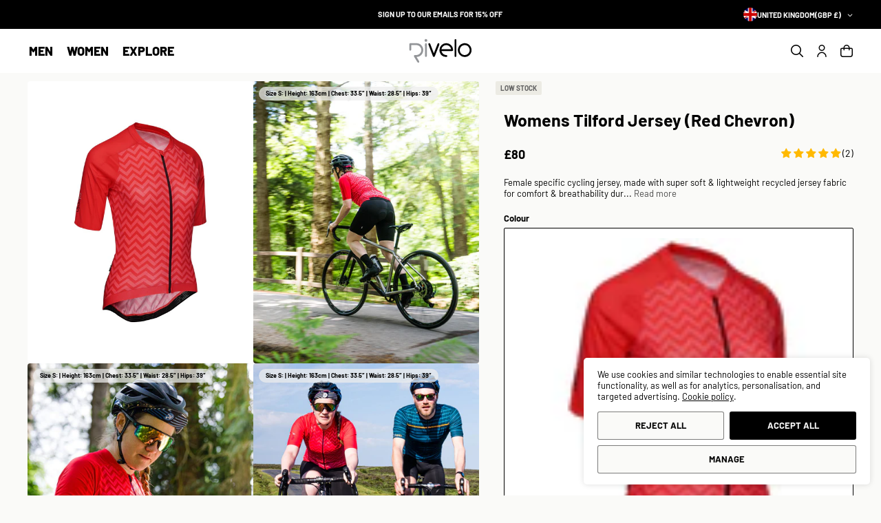

--- FILE ---
content_type: text/html; charset=utf-8
request_url: https://www.rivelo.cc/products/womens-tilford-jersey-red-chevron
body_size: 65914
content:
<!doctype html>
<html class="js" lang="en">
  <head>
    <meta charset="utf-8">
    <meta http-equiv="X-UA-Compatible" content="IE=edge">
    <meta name="viewport" content="width=device-width,initial-scale=1">
    <meta name="theme-color" content="">
    <link rel="canonical" href="https://www.rivelo.cc/products/womens-tilford-jersey-red-chevron"><link rel="icon" type="image/png" href="//www.rivelo.cc/cdn/shop/files/rivelo-favicon.png?crop=center&height=32&v=1747300483&width=32"><link rel="preconnect" href="https://fonts.shopifycdn.com" crossorigin><title>
      Rivelo | Womens Tilford Jersey (Red Chevron)
</title>

    
      <meta name="description" content="Female specific cycling jersey, made with super soft &amp; lightweight recycled jersey fabric for comfort &amp; breathability during those long summer rides.">
    

    

<meta property="og:site_name" content="Rivelo">
<meta property="og:url" content="https://www.rivelo.cc/products/womens-tilford-jersey-red-chevron">
<meta property="og:title" content="Rivelo | Womens Tilford Jersey (Red Chevron)">
<meta property="og:type" content="product">
<meta property="og:description" content="Female specific cycling jersey, made with super soft &amp; lightweight recycled jersey fabric for comfort &amp; breathability during those long summer rides."><meta property="og:image" content="http://www.rivelo.cc/cdn/shop/products/rivelo-womens-tilford-jersey-red-chevron-1.jpg?v=1744373332">
  <meta property="og:image:secure_url" content="https://www.rivelo.cc/cdn/shop/products/rivelo-womens-tilford-jersey-red-chevron-1.jpg?v=1744373332">
  <meta property="og:image:width" content="1000">
  <meta property="og:image:height" content="1000"><meta property="og:price:amount" content="80.00">
  <meta property="og:price:currency" content="GBP"><meta name="twitter:site" content="@https://x.com/rivelo/"><meta name="twitter:card" content="summary_large_image">
<meta name="twitter:title" content="Rivelo | Womens Tilford Jersey (Red Chevron)">
<meta name="twitter:description" content="Female specific cycling jersey, made with super soft &amp; lightweight recycled jersey fabric for comfort &amp; breathability during those long summer rides.">


    <script src="//www.rivelo.cc/cdn/shop/t/5/assets/constants.js?v=132983761750457495441745926829" defer="defer"></script>
    <script src="//www.rivelo.cc/cdn/shop/t/5/assets/pubsub.js?v=158357773527763999511745926946" defer="defer"></script>
    <script src="//www.rivelo.cc/cdn/shop/t/5/assets/global.js?v=67151920427797230461749468425" defer="defer"></script>
    <script src="//www.rivelo.cc/cdn/shop/t/5/assets/details-disclosure.js?v=13653116266235556501745926832" defer="defer"></script>
    <script src="//www.rivelo.cc/cdn/shop/t/5/assets/details-modal.js?v=40239682940093194401745926833" defer="defer"></script>
    <script src="//www.rivelo.cc/cdn/shop/t/5/assets/search-form.js?v=133129549252120666541745926957" defer="defer"></script><script>window.performance && window.performance.mark && window.performance.mark('shopify.content_for_header.start');</script><meta id="shopify-digital-wallet" name="shopify-digital-wallet" content="/68467884307/digital_wallets/dialog">
<meta name="shopify-checkout-api-token" content="7bfff9ee699a36b0a8279cec6cf4aeaa">
<link rel="alternate" type="application/json+oembed" href="https://www.rivelo.cc/products/womens-tilford-jersey-red-chevron.oembed">
<script async="async" src="/checkouts/internal/preloads.js?locale=en-GB"></script>
<link rel="preconnect" href="https://shop.app" crossorigin="anonymous">
<script async="async" src="https://shop.app/checkouts/internal/preloads.js?locale=en-GB&shop_id=68467884307" crossorigin="anonymous"></script>
<script id="apple-pay-shop-capabilities" type="application/json">{"shopId":68467884307,"countryCode":"GB","currencyCode":"GBP","merchantCapabilities":["supports3DS"],"merchantId":"gid:\/\/shopify\/Shop\/68467884307","merchantName":"Rivelo","requiredBillingContactFields":["postalAddress","email","phone"],"requiredShippingContactFields":["postalAddress","email","phone"],"shippingType":"shipping","supportedNetworks":["visa","maestro","masterCard","amex","discover","elo"],"total":{"type":"pending","label":"Rivelo","amount":"1.00"},"shopifyPaymentsEnabled":true,"supportsSubscriptions":true}</script>
<script id="shopify-features" type="application/json">{"accessToken":"7bfff9ee699a36b0a8279cec6cf4aeaa","betas":["rich-media-storefront-analytics"],"domain":"www.rivelo.cc","predictiveSearch":true,"shopId":68467884307,"locale":"en"}</script>
<script>var Shopify = Shopify || {};
Shopify.shop = "rivelo-cc.myshopify.com";
Shopify.locale = "en";
Shopify.currency = {"active":"GBP","rate":"1.0"};
Shopify.country = "GB";
Shopify.theme = {"name":"rivelo-pro","id":178607915394,"schema_name":"rivelo-pro","schema_version":"1.0","theme_store_id":null,"role":"main"};
Shopify.theme.handle = "null";
Shopify.theme.style = {"id":null,"handle":null};
Shopify.cdnHost = "www.rivelo.cc/cdn";
Shopify.routes = Shopify.routes || {};
Shopify.routes.root = "/";</script>
<script type="module">!function(o){(o.Shopify=o.Shopify||{}).modules=!0}(window);</script>
<script>!function(o){function n(){var o=[];function n(){o.push(Array.prototype.slice.apply(arguments))}return n.q=o,n}var t=o.Shopify=o.Shopify||{};t.loadFeatures=n(),t.autoloadFeatures=n()}(window);</script>
<script>
  window.ShopifyPay = window.ShopifyPay || {};
  window.ShopifyPay.apiHost = "shop.app\/pay";
  window.ShopifyPay.redirectState = null;
</script>
<script id="shop-js-analytics" type="application/json">{"pageType":"product"}</script>
<script defer="defer" async type="module" src="//www.rivelo.cc/cdn/shopifycloud/shop-js/modules/v2/client.init-shop-cart-sync_BT-GjEfc.en.esm.js"></script>
<script defer="defer" async type="module" src="//www.rivelo.cc/cdn/shopifycloud/shop-js/modules/v2/chunk.common_D58fp_Oc.esm.js"></script>
<script defer="defer" async type="module" src="//www.rivelo.cc/cdn/shopifycloud/shop-js/modules/v2/chunk.modal_xMitdFEc.esm.js"></script>
<script type="module">
  await import("//www.rivelo.cc/cdn/shopifycloud/shop-js/modules/v2/client.init-shop-cart-sync_BT-GjEfc.en.esm.js");
await import("//www.rivelo.cc/cdn/shopifycloud/shop-js/modules/v2/chunk.common_D58fp_Oc.esm.js");
await import("//www.rivelo.cc/cdn/shopifycloud/shop-js/modules/v2/chunk.modal_xMitdFEc.esm.js");

  window.Shopify.SignInWithShop?.initShopCartSync?.({"fedCMEnabled":true,"windoidEnabled":true});

</script>
<script>
  window.Shopify = window.Shopify || {};
  if (!window.Shopify.featureAssets) window.Shopify.featureAssets = {};
  window.Shopify.featureAssets['shop-js'] = {"shop-cart-sync":["modules/v2/client.shop-cart-sync_DZOKe7Ll.en.esm.js","modules/v2/chunk.common_D58fp_Oc.esm.js","modules/v2/chunk.modal_xMitdFEc.esm.js"],"init-fed-cm":["modules/v2/client.init-fed-cm_B6oLuCjv.en.esm.js","modules/v2/chunk.common_D58fp_Oc.esm.js","modules/v2/chunk.modal_xMitdFEc.esm.js"],"shop-cash-offers":["modules/v2/client.shop-cash-offers_D2sdYoxE.en.esm.js","modules/v2/chunk.common_D58fp_Oc.esm.js","modules/v2/chunk.modal_xMitdFEc.esm.js"],"shop-login-button":["modules/v2/client.shop-login-button_QeVjl5Y3.en.esm.js","modules/v2/chunk.common_D58fp_Oc.esm.js","modules/v2/chunk.modal_xMitdFEc.esm.js"],"pay-button":["modules/v2/client.pay-button_DXTOsIq6.en.esm.js","modules/v2/chunk.common_D58fp_Oc.esm.js","modules/v2/chunk.modal_xMitdFEc.esm.js"],"shop-button":["modules/v2/client.shop-button_DQZHx9pm.en.esm.js","modules/v2/chunk.common_D58fp_Oc.esm.js","modules/v2/chunk.modal_xMitdFEc.esm.js"],"avatar":["modules/v2/client.avatar_BTnouDA3.en.esm.js"],"init-windoid":["modules/v2/client.init-windoid_CR1B-cfM.en.esm.js","modules/v2/chunk.common_D58fp_Oc.esm.js","modules/v2/chunk.modal_xMitdFEc.esm.js"],"init-shop-for-new-customer-accounts":["modules/v2/client.init-shop-for-new-customer-accounts_C_vY_xzh.en.esm.js","modules/v2/client.shop-login-button_QeVjl5Y3.en.esm.js","modules/v2/chunk.common_D58fp_Oc.esm.js","modules/v2/chunk.modal_xMitdFEc.esm.js"],"init-shop-email-lookup-coordinator":["modules/v2/client.init-shop-email-lookup-coordinator_BI7n9ZSv.en.esm.js","modules/v2/chunk.common_D58fp_Oc.esm.js","modules/v2/chunk.modal_xMitdFEc.esm.js"],"init-shop-cart-sync":["modules/v2/client.init-shop-cart-sync_BT-GjEfc.en.esm.js","modules/v2/chunk.common_D58fp_Oc.esm.js","modules/v2/chunk.modal_xMitdFEc.esm.js"],"shop-toast-manager":["modules/v2/client.shop-toast-manager_DiYdP3xc.en.esm.js","modules/v2/chunk.common_D58fp_Oc.esm.js","modules/v2/chunk.modal_xMitdFEc.esm.js"],"init-customer-accounts":["modules/v2/client.init-customer-accounts_D9ZNqS-Q.en.esm.js","modules/v2/client.shop-login-button_QeVjl5Y3.en.esm.js","modules/v2/chunk.common_D58fp_Oc.esm.js","modules/v2/chunk.modal_xMitdFEc.esm.js"],"init-customer-accounts-sign-up":["modules/v2/client.init-customer-accounts-sign-up_iGw4briv.en.esm.js","modules/v2/client.shop-login-button_QeVjl5Y3.en.esm.js","modules/v2/chunk.common_D58fp_Oc.esm.js","modules/v2/chunk.modal_xMitdFEc.esm.js"],"shop-follow-button":["modules/v2/client.shop-follow-button_CqMgW2wH.en.esm.js","modules/v2/chunk.common_D58fp_Oc.esm.js","modules/v2/chunk.modal_xMitdFEc.esm.js"],"checkout-modal":["modules/v2/client.checkout-modal_xHeaAweL.en.esm.js","modules/v2/chunk.common_D58fp_Oc.esm.js","modules/v2/chunk.modal_xMitdFEc.esm.js"],"shop-login":["modules/v2/client.shop-login_D91U-Q7h.en.esm.js","modules/v2/chunk.common_D58fp_Oc.esm.js","modules/v2/chunk.modal_xMitdFEc.esm.js"],"lead-capture":["modules/v2/client.lead-capture_BJmE1dJe.en.esm.js","modules/v2/chunk.common_D58fp_Oc.esm.js","modules/v2/chunk.modal_xMitdFEc.esm.js"],"payment-terms":["modules/v2/client.payment-terms_Ci9AEqFq.en.esm.js","modules/v2/chunk.common_D58fp_Oc.esm.js","modules/v2/chunk.modal_xMitdFEc.esm.js"]};
</script>
<script id="__st">var __st={"a":68467884307,"offset":0,"reqid":"5e593418-4345-45bc-8176-0cca4d0e4991-1769145535","pageurl":"www.rivelo.cc\/products\/womens-tilford-jersey-red-chevron","u":"059c41656b0f","p":"product","rtyp":"product","rid":8128107249939};</script>
<script>window.ShopifyPaypalV4VisibilityTracking = true;</script>
<script id="captcha-bootstrap">!function(){'use strict';const t='contact',e='account',n='new_comment',o=[[t,t],['blogs',n],['comments',n],[t,'customer']],c=[[e,'customer_login'],[e,'guest_login'],[e,'recover_customer_password'],[e,'create_customer']],r=t=>t.map((([t,e])=>`form[action*='/${t}']:not([data-nocaptcha='true']) input[name='form_type'][value='${e}']`)).join(','),a=t=>()=>t?[...document.querySelectorAll(t)].map((t=>t.form)):[];function s(){const t=[...o],e=r(t);return a(e)}const i='password',u='form_key',d=['recaptcha-v3-token','g-recaptcha-response','h-captcha-response',i],f=()=>{try{return window.sessionStorage}catch{return}},m='__shopify_v',_=t=>t.elements[u];function p(t,e,n=!1){try{const o=window.sessionStorage,c=JSON.parse(o.getItem(e)),{data:r}=function(t){const{data:e,action:n}=t;return t[m]||n?{data:e,action:n}:{data:t,action:n}}(c);for(const[e,n]of Object.entries(r))t.elements[e]&&(t.elements[e].value=n);n&&o.removeItem(e)}catch(o){console.error('form repopulation failed',{error:o})}}const l='form_type',E='cptcha';function T(t){t.dataset[E]=!0}const w=window,h=w.document,L='Shopify',v='ce_forms',y='captcha';let A=!1;((t,e)=>{const n=(g='f06e6c50-85a8-45c8-87d0-21a2b65856fe',I='https://cdn.shopify.com/shopifycloud/storefront-forms-hcaptcha/ce_storefront_forms_captcha_hcaptcha.v1.5.2.iife.js',D={infoText:'Protected by hCaptcha',privacyText:'Privacy',termsText:'Terms'},(t,e,n)=>{const o=w[L][v],c=o.bindForm;if(c)return c(t,g,e,D).then(n);var r;o.q.push([[t,g,e,D],n]),r=I,A||(h.body.append(Object.assign(h.createElement('script'),{id:'captcha-provider',async:!0,src:r})),A=!0)});var g,I,D;w[L]=w[L]||{},w[L][v]=w[L][v]||{},w[L][v].q=[],w[L][y]=w[L][y]||{},w[L][y].protect=function(t,e){n(t,void 0,e),T(t)},Object.freeze(w[L][y]),function(t,e,n,w,h,L){const[v,y,A,g]=function(t,e,n){const i=e?o:[],u=t?c:[],d=[...i,...u],f=r(d),m=r(i),_=r(d.filter((([t,e])=>n.includes(e))));return[a(f),a(m),a(_),s()]}(w,h,L),I=t=>{const e=t.target;return e instanceof HTMLFormElement?e:e&&e.form},D=t=>v().includes(t);t.addEventListener('submit',(t=>{const e=I(t);if(!e)return;const n=D(e)&&!e.dataset.hcaptchaBound&&!e.dataset.recaptchaBound,o=_(e),c=g().includes(e)&&(!o||!o.value);(n||c)&&t.preventDefault(),c&&!n&&(function(t){try{if(!f())return;!function(t){const e=f();if(!e)return;const n=_(t);if(!n)return;const o=n.value;o&&e.removeItem(o)}(t);const e=Array.from(Array(32),(()=>Math.random().toString(36)[2])).join('');!function(t,e){_(t)||t.append(Object.assign(document.createElement('input'),{type:'hidden',name:u})),t.elements[u].value=e}(t,e),function(t,e){const n=f();if(!n)return;const o=[...t.querySelectorAll(`input[type='${i}']`)].map((({name:t})=>t)),c=[...d,...o],r={};for(const[a,s]of new FormData(t).entries())c.includes(a)||(r[a]=s);n.setItem(e,JSON.stringify({[m]:1,action:t.action,data:r}))}(t,e)}catch(e){console.error('failed to persist form',e)}}(e),e.submit())}));const S=(t,e)=>{t&&!t.dataset[E]&&(n(t,e.some((e=>e===t))),T(t))};for(const o of['focusin','change'])t.addEventListener(o,(t=>{const e=I(t);D(e)&&S(e,y())}));const B=e.get('form_key'),M=e.get(l),P=B&&M;t.addEventListener('DOMContentLoaded',(()=>{const t=y();if(P)for(const e of t)e.elements[l].value===M&&p(e,B);[...new Set([...A(),...v().filter((t=>'true'===t.dataset.shopifyCaptcha))])].forEach((e=>S(e,t)))}))}(h,new URLSearchParams(w.location.search),n,t,e,['guest_login'])})(!0,!0)}();</script>
<script integrity="sha256-4kQ18oKyAcykRKYeNunJcIwy7WH5gtpwJnB7kiuLZ1E=" data-source-attribution="shopify.loadfeatures" defer="defer" src="//www.rivelo.cc/cdn/shopifycloud/storefront/assets/storefront/load_feature-a0a9edcb.js" crossorigin="anonymous"></script>
<script crossorigin="anonymous" defer="defer" src="//www.rivelo.cc/cdn/shopifycloud/storefront/assets/shopify_pay/storefront-65b4c6d7.js?v=20250812"></script>
<script data-source-attribution="shopify.dynamic_checkout.dynamic.init">var Shopify=Shopify||{};Shopify.PaymentButton=Shopify.PaymentButton||{isStorefrontPortableWallets:!0,init:function(){window.Shopify.PaymentButton.init=function(){};var t=document.createElement("script");t.src="https://www.rivelo.cc/cdn/shopifycloud/portable-wallets/latest/portable-wallets.en.js",t.type="module",document.head.appendChild(t)}};
</script>
<script data-source-attribution="shopify.dynamic_checkout.buyer_consent">
  function portableWalletsHideBuyerConsent(e){var t=document.getElementById("shopify-buyer-consent"),n=document.getElementById("shopify-subscription-policy-button");t&&n&&(t.classList.add("hidden"),t.setAttribute("aria-hidden","true"),n.removeEventListener("click",e))}function portableWalletsShowBuyerConsent(e){var t=document.getElementById("shopify-buyer-consent"),n=document.getElementById("shopify-subscription-policy-button");t&&n&&(t.classList.remove("hidden"),t.removeAttribute("aria-hidden"),n.addEventListener("click",e))}window.Shopify?.PaymentButton&&(window.Shopify.PaymentButton.hideBuyerConsent=portableWalletsHideBuyerConsent,window.Shopify.PaymentButton.showBuyerConsent=portableWalletsShowBuyerConsent);
</script>
<script data-source-attribution="shopify.dynamic_checkout.cart.bootstrap">document.addEventListener("DOMContentLoaded",(function(){function t(){return document.querySelector("shopify-accelerated-checkout-cart, shopify-accelerated-checkout")}if(t())Shopify.PaymentButton.init();else{new MutationObserver((function(e,n){t()&&(Shopify.PaymentButton.init(),n.disconnect())})).observe(document.body,{childList:!0,subtree:!0})}}));
</script>
<link id="shopify-accelerated-checkout-styles" rel="stylesheet" media="screen" href="https://www.rivelo.cc/cdn/shopifycloud/portable-wallets/latest/accelerated-checkout-backwards-compat.css" crossorigin="anonymous">
<style id="shopify-accelerated-checkout-cart">
        #shopify-buyer-consent {
  margin-top: 1em;
  display: inline-block;
  width: 100%;
}

#shopify-buyer-consent.hidden {
  display: none;
}

#shopify-subscription-policy-button {
  background: none;
  border: none;
  padding: 0;
  text-decoration: underline;
  font-size: inherit;
  cursor: pointer;
}

#shopify-subscription-policy-button::before {
  box-shadow: none;
}

      </style>
<script id="sections-script" data-sections="header" defer="defer" src="//www.rivelo.cc/cdn/shop/t/5/compiled_assets/scripts.js?v=7970"></script>
<script>window.performance && window.performance.mark && window.performance.mark('shopify.content_for_header.end');</script>


    <style data-shopify>
      @font-face {
  font-family: Barlow;
  font-weight: 400;
  font-style: normal;
  font-display: swap;
  src: url("//www.rivelo.cc/cdn/fonts/barlow/barlow_n4.038c60d7ea9ddb238b2f64ba6f463ba6c0b5e5ad.woff2") format("woff2"),
       url("//www.rivelo.cc/cdn/fonts/barlow/barlow_n4.074a9f2b990b38aec7d56c68211821e455b6d075.woff") format("woff");
}

      @font-face {
  font-family: Barlow;
  font-weight: 700;
  font-style: normal;
  font-display: swap;
  src: url("//www.rivelo.cc/cdn/fonts/barlow/barlow_n7.691d1d11f150e857dcbc1c10ef03d825bc378d81.woff2") format("woff2"),
       url("//www.rivelo.cc/cdn/fonts/barlow/barlow_n7.4fdbb1cb7da0e2c2f88492243ffa2b4f91924840.woff") format("woff");
}

      @font-face {
  font-family: Barlow;
  font-weight: 400;
  font-style: italic;
  font-display: swap;
  src: url("//www.rivelo.cc/cdn/fonts/barlow/barlow_i4.8c59b6445f83f078b3520bad98b24d859431b377.woff2") format("woff2"),
       url("//www.rivelo.cc/cdn/fonts/barlow/barlow_i4.bf7e6d69237bd02188410034976892368fd014c0.woff") format("woff");
}

      @font-face {
  font-family: Barlow;
  font-weight: 700;
  font-style: italic;
  font-display: swap;
  src: url("//www.rivelo.cc/cdn/fonts/barlow/barlow_i7.50e19d6cc2ba5146fa437a5a7443c76d5d730103.woff2") format("woff2"),
       url("//www.rivelo.cc/cdn/fonts/barlow/barlow_i7.47e9f98f1b094d912e6fd631cc3fe93d9f40964f.woff") format("woff");
}

      @font-face {
  font-family: Barlow;
  font-weight: 800;
  font-style: normal;
  font-display: swap;
  src: url("//www.rivelo.cc/cdn/fonts/barlow/barlow_n8.b626aaae1ccd3d041eadc7b1698cddd6c6e1a1be.woff2") format("woff2"),
       url("//www.rivelo.cc/cdn/fonts/barlow/barlow_n8.1bf215001985940b35ef11f18a7d3d9997210d4c.woff") format("woff");
}


      
        :root,
        .color-scheme-1 {
          --color-background: 250,250,248;
        
          --gradient-background: #fafaf8;
        

        

        --color-foreground: 0,0,0;
        --color-background-contrast: 197,197,174;
        --color-shadow: 0,0,0;
        --color-button: 0,0,0;
        --color-button-hover: 190,42,42;
        --color-button-text: 255,255,255;
        --color-secondary-button: 250,250,248;
        --color-secondary-button-text: 0,0,0;
        --color-link: 0,0,0;
        --color-badge-foreground: 0,0,0;
        --color-badge-background: 250,250,248;
        --color-badge-border: 0,0,0;
        --payment-terms-background-color: rgb(250 250 248);
      }
      
        
        .color-scheme-2 {
          --color-background: 255,255,255;
        
          --gradient-background: #ffffff;
        

        

        --color-foreground: 0,0,0;
        --color-background-contrast: 191,191,191;
        --color-shadow: 0,0,0;
        --color-button: 190,42,42;
        --color-button-hover: 151,8,8;
        --color-button-text: 255,255,255;
        --color-secondary-button: 255,255,255;
        --color-secondary-button-text: 0,0,0;
        --color-link: 0,0,0;
        --color-badge-foreground: 0,0,0;
        --color-badge-background: 255,255,255;
        --color-badge-border: 0,0,0;
        --payment-terms-background-color: rgb(255 255 255);
      }
      
        
        .color-scheme-3 {
          --color-background: 0,0,0;
        
          --gradient-background: #000000;
        

        

        --color-foreground: 255,255,255;
        --color-background-contrast: 128,128,128;
        --color-shadow: 0,0,0;
        --color-button: 255,255,255;
        --color-button-hover: 228,228,228;
        --color-button-text: 0,0,0;
        --color-secondary-button: 0,0,0;
        --color-secondary-button-text: 255,255,255;
        --color-link: 255,255,255;
        --color-badge-foreground: 255,255,255;
        --color-badge-background: 0,0,0;
        --color-badge-border: 255,255,255;
        --payment-terms-background-color: rgb(0 0 0);
      }
      
        
        .color-scheme-4 {
          --color-background: 190,42,42;
        
          --gradient-background: #be2a2a;
        

        

        --color-foreground: 255,255,255;
        --color-background-contrast: 86,19,19;
        --color-shadow: 0,0,0;
        --color-button: 190,42,42;
        --color-button-hover: 18,18,18;
        --color-button-text: 0,0,0;
        --color-secondary-button: 190,42,42;
        --color-secondary-button-text: 255,255,255;
        --color-link: 255,255,255;
        --color-badge-foreground: 255,255,255;
        --color-badge-background: 190,42,42;
        --color-badge-border: 255,255,255;
        --payment-terms-background-color: rgb(190 42 42);
      }
      
        
        .color-scheme-5 {
          --color-background: 250,250,248;
        
          --gradient-background: #fafaf8;
        

        

        --color-foreground: 0,0,0;
        --color-background-contrast: 197,197,174;
        --color-shadow: 0,0,0;
        --color-button: 190,42,42;
        --color-button-hover: 151,8,8;
        --color-button-text: 255,255,255;
        --color-secondary-button: 250,250,248;
        --color-secondary-button-text: 0,0,0;
        --color-link: 0,0,0;
        --color-badge-foreground: 0,0,0;
        --color-badge-background: 250,250,248;
        --color-badge-border: 0,0,0;
        --payment-terms-background-color: rgb(250 250 248);
      }
      
        
        .color-scheme-ab106688-7a52-4bb6-b812-8509c00ac6f7 {
          --color-background: 250,250,248;
        
          --gradient-background: #fafaf8;
        

        

        --color-foreground: 255,255,255;
        --color-background-contrast: 197,197,174;
        --color-shadow: 0,0,0;
        --color-button: 255,255,255;
        --color-button-hover: 18,18,18;
        --color-button-text: 255,255,255;
        --color-secondary-button: 250,250,248;
        --color-secondary-button-text: 0,0,0;
        --color-link: 0,0,0;
        --color-badge-foreground: 255,255,255;
        --color-badge-background: 250,250,248;
        --color-badge-border: 255,255,255;
        --payment-terms-background-color: rgb(250 250 248);
      }
      

      body, .color-scheme-1, .color-scheme-2, .color-scheme-3, .color-scheme-4, .color-scheme-5, .color-scheme-ab106688-7a52-4bb6-b812-8509c00ac6f7 {
        color: rgb(var(--color-foreground));
        background-color: rgb(var(--color-background));
      }

      :root {
        --font-body-family: Barlow, sans-serif;
        --font-body-style: normal;
        --font-body-weight: 400;
        --font-body-weight-bold: 700;

        --font-heading-family: Barlow, sans-serif;
        --font-heading-style: normal;
        --font-heading-weight: 800;

        --font-body-scale: 1.0;
        --font-heading-scale: 1.0;

        --media-padding: px;
        --media-border-opacity: 0.0;
        --media-border-width: 0px;
        --media-radius: 0px;
        --media-shadow-opacity: 0.0;
        --media-shadow-horizontal-offset: 0px;
        --media-shadow-vertical-offset: 0px;
        --media-shadow-blur-radius: 5px;
        --media-shadow-visible: 0;

        --page-width: 160rem;
        --page-width-margin: 0rem;

        --product-card-image-padding: 0.0rem;
        --product-card-corner-radius: 0.2rem;
        --product-card-text-alignment: center;
        --product-card-border-width: 0.0rem;
        --product-card-border-opacity: 0.25;
        --product-card-shadow-opacity: 0.0;
        --product-card-shadow-visible: 0;
        --product-card-shadow-horizontal-offset: 0.0rem;
        --product-card-shadow-vertical-offset: 0.2rem;
        --product-card-shadow-blur-radius: 0.5rem;

        --collection-card-image-padding: 0.0rem;
        --collection-card-corner-radius: 0.2rem;
        --collection-card-text-alignment: center;
        --collection-card-border-width: 0.0rem;
        --collection-card-border-opacity: 0.25;
        --collection-card-shadow-opacity: 0.0;
        --collection-card-shadow-visible: 0;
        --collection-card-shadow-horizontal-offset: 0.0rem;
        --collection-card-shadow-vertical-offset: 0.2rem;
        --collection-card-shadow-blur-radius: 0.5rem;

        --blog-card-image-padding: 0.0rem;
        --blog-card-corner-radius: 0.2rem;
        --blog-card-text-alignment: center;
        --blog-card-border-width: 0.0rem;
        --blog-card-border-opacity: 0.25;
        --blog-card-shadow-opacity: 0.0;
        --blog-card-shadow-visible: 0;
        --blog-card-shadow-horizontal-offset: 0.0rem;
        --blog-card-shadow-vertical-offset: 0.2rem;
        --blog-card-shadow-blur-radius: 0.5rem;

        --badge-corner-radius: 0.2rem;

        --popup-border-width: 1px;
        --popup-border-opacity: 0.25;
        --popup-corner-radius: 4px;
        --popup-shadow-opacity: 0.05;
        --popup-shadow-horizontal-offset: 0px;
        --popup-shadow-vertical-offset: 2px;
        --popup-shadow-blur-radius: 5px;

        --drawer-border-width: 0px;
        --drawer-border-opacity: 0.0;
        --drawer-shadow-opacity: 0.0;
        --drawer-shadow-horizontal-offset: 0px;
        --drawer-shadow-vertical-offset: 4px;
        --drawer-shadow-blur-radius: 5px;

        --spacing-sections-desktop: 0px;
        --spacing-sections-mobile: 0px;

        --grid-desktop-vertical-spacing: 12px;
        --grid-desktop-horizontal-spacing: 12px;
        --grid-mobile-vertical-spacing: 6px;
        --grid-mobile-horizontal-spacing: 6px;

        --text-boxes-border-opacity: 0.1;
        --text-boxes-border-width: 0px;
        --text-boxes-radius: 0px;
        --text-boxes-shadow-opacity: 0.0;
        --text-boxes-shadow-visible: 0;
        --text-boxes-shadow-horizontal-offset: 0px;
        --text-boxes-shadow-vertical-offset: 4px;
        --text-boxes-shadow-blur-radius: 5px;

        --buttons-radius: 2px;
        --buttons-radius-outset: 3px;
        --buttons-border-width: 1px;
        --buttons-border-opacity: 1.0;
        --buttons-shadow-opacity: 0.0;
        --buttons-shadow-visible: 0;
        --buttons-shadow-horizontal-offset: 0px;
        --buttons-shadow-vertical-offset: 4px;
        --buttons-shadow-blur-radius: 5px;
        --buttons-border-offset: 0.3px;

        --inputs-radius: 2px;
        --inputs-border-width: 1px;
        --inputs-border-opacity: 1.0;
        --inputs-shadow-opacity: 0.05;
        --inputs-shadow-horizontal-offset: 0px;
        --inputs-margin-offset: 2px;
        --inputs-shadow-vertical-offset: 2px;
        --inputs-shadow-blur-radius: 5px;
        --inputs-radius-outset: 3px;

        --variant-pills-background: 255, 255, 255;
        --variant-pills-radius: 2px;
        --variant-pills-border-width: 1px;
        --variant-pills-border-opacity: 0.1;
        --variant-pills-shadow-opacity: 0.0;
        --variant-pills-shadow-horizontal-offset: 0px;
        --variant-pills-shadow-vertical-offset: 2px;
        --variant-pills-shadow-blur-radius: 5px;
      }

      *,
      *::before,
      *::after {
        box-sizing: inherit;
      }

      html {
        box-sizing: border-box;
        font-size: calc(var(--font-body-scale) * 62.5%);
        height: 100%;
        scrollbar-width: thin;
        scrollbar-color: rgba(var(--color-foreground), .25) rgba(var(--color-foreground), .03);
        scroll-behavior: smooth;
        interpolate-size: allow-keywords;
      }

      body {
        display: grid;
        grid-template-rows: auto auto auto 1fr auto;
        grid-template-columns: 100%;
        min-height: 100%;
        margin: 0;
        font-size: 1.5rem;
        letter-spacing: 0;
        line-height: calc(1 + 0.3 / var(--font-body-scale));
        font-family: var(--font-body-family);
        font-style: var(--font-body-style);
        font-weight: var(--font-body-weight);
        text-wrap: pretty;
      }

      @media screen and (min-width: 750px) {
        body {
          font-size: 1.7rem;
        }
      }
    </style>

    <link href="//www.rivelo.cc/cdn/shop/t/5/assets/base.css?v=137941434923401727511753357137" rel="stylesheet" type="text/css" media="all" />
    <link rel="stylesheet" href="//www.rivelo.cc/cdn/shop/t/5/assets/component-cart-items.css?v=109785808698275265141749467871" media="print" onload="this.media='all'"><link href="//www.rivelo.cc/cdn/shop/t/5/assets/component-cart-drawer.css?v=77764171816797158861749488625" rel="stylesheet" type="text/css" media="all" />
      <link href="//www.rivelo.cc/cdn/shop/t/5/assets/component-cart.css?v=2817758227439138221749488707" rel="stylesheet" type="text/css" media="all" />
      <link href="//www.rivelo.cc/cdn/shop/t/5/assets/component-totals.css?v=15906652033866631521745926827" rel="stylesheet" type="text/css" media="all" />
      <link href="//www.rivelo.cc/cdn/shop/t/5/assets/component-price.css?v=139151791633338541141748335446" rel="stylesheet" type="text/css" media="all" />
      <link href="//www.rivelo.cc/cdn/shop/t/5/assets/component-discounts.css?v=37953248449570022981747914278" rel="stylesheet" type="text/css" media="all" />

      <link rel="preload" as="font" href="//www.rivelo.cc/cdn/fonts/barlow/barlow_n4.038c60d7ea9ddb238b2f64ba6f463ba6c0b5e5ad.woff2" type="font/woff2" crossorigin>
      

      <link rel="preload" as="font" href="//www.rivelo.cc/cdn/fonts/barlow/barlow_n8.b626aaae1ccd3d041eadc7b1698cddd6c6e1a1be.woff2" type="font/woff2" crossorigin>
      
<link href="//www.rivelo.cc/cdn/shop/t/5/assets/component-localization-form.css?v=125931633170731089501749648901" rel="stylesheet" type="text/css" media="all" />
      <script src="//www.rivelo.cc/cdn/shop/t/5/assets/localization-form.js?v=144176611646395275351745926930" defer="defer"></script><link
        rel="stylesheet"
        href="//www.rivelo.cc/cdn/shop/t/5/assets/component-predictive-search.css?v=121319658270444679211745926816"
        media="print"
        onload="this.media='all'"
      ><div id="shopify-section-cookie-banner" class="shopify-section"><script>
  (function() {
    const originalGtag = window.gtag || function() {
      (window.dataLayer = window.dataLayer || []).push(arguments);
    };
    window.gtag = function() {
      const args = Array.prototype.slice.call(arguments);
      const command = args[0];
      if (command === 'consent') {
        if (window.isOurScript) {
          originalGtag.apply(this, args);
        } else {
          // console.warn('Blocked gtag consent call from other script:', args);
        }
      } else {
        originalGtag.apply(this, args);
      }
    };
  })();

  const setPreferenceCookie = (name, value, days) => {
    document.cookie = `${name}=${value};expires=${new Date(Date.now() + days * 864e5).toUTCString()};path=/`;
  };
  const getPreferenceCookie = name => document.cookie.split('; ').reduce((acc, cookie) => (acc[cookie.split('=')[0]] = cookie.split('=')[1], acc), {})[name] || null;

  (async () => {
    const p = new URLSearchParams(location.search),
      campaign = p.get('campaign') || p.getAll('utm_campaign').find(x => x.includes('$')) || p.get('utm_campaign') || p.get('ad');
    if (!campaign) return;
    const existing = decodeURIComponent((document.cookie.match(/campaign_name=([^;]+)/) || [])[1] || '');
    if (!existing.includes('$')) {
      document.cookie = `campaign_name=${encodeURIComponent(campaign)}; path=/; max-age=2592000`;
    }
    try {
      const cart = await (await fetch(`/cart.js?timestamp=${Date.now()}`)).json();
      if (!cart.attributes || cart.attributes['__Campaign'] !== campaign) {
        await fetch('/cart/update.js', {
          method: 'POST',
          headers: { 'Content-Type': 'application/json' },
          body: JSON.stringify({ attributes: { '__Campaign': campaign } })
        });
      }
    } catch {
    }
  })();
  
  window.dataLayer = window.dataLayer || [];
  window.isOurScript = true;
  gtag('consent', 'default', {
    'ad_user_data': 'denied',
    'ad_personalization': 'denied',
    'ad_storage': 'denied',
    'analytics_storage': 'denied',
    'security_storage': 'denied',
    'wait_for_update': 500,
  });
  window.isOurScript = false;
  (function() {
    var script = document.createElement('script');
    script.async = true;
    script.src = 'https://www.googletagmanager.com/gtag/js?id=G-FCX7G8V43E';
    document.head.appendChild(script);
  })();
  gtag('js', new Date());
  gtag('config', 'GT-PLV8N98', { 'send_page_view': false });
  gtag('config', 'G-FCX7G8V43E', { 'send_page_view': false });

  let consentCaptured = false;
  window.Shopify.loadFeatures(
   [
     {
       name: 'consent-tracking-api',
       version: '0.1',
     },
   ],
   error => {
     if (error) {
     }
    window.Shopify.customerPrivacy.setTrackingConsent(
      {
        "analytics": false,
        "marketing": false,
        "preferences": true,
        "sale_of_data": false
      },
      () => {
        consentCaptured = true;
      }
    );
   },
  );

  function updateConsent(preferences) {
    if (preferences) {
      window.isOurScript = true;
      gtag('consent', 'update', {
        'ad_user_data': preferences.purposes[5] ? 'granted' : 'denied',
        'ad_personalization': preferences.purposes[5] ? 'granted' : 'denied',
        'ad_storage': preferences.purposes[5] ? 'granted' : 'denied',
        'analytics_storage': preferences.purposes[4] ? 'granted' : 'denied',
        'security_storage': preferences.purposes[4] ? 'granted' : 'denied',
      });
      gtag('config', 'GT-PLV8N98');
      gtag('config', 'G-FCX7G8V43E');
      gtag('event', 'consent');
      if (preferences.purposes[4]) {
        gtag('event', 'page_view');
      }
      window.isOurScript = false;
      (function checkConsentAPI() {
        if (consentCaptured) {
          window.Shopify.customerPrivacy.setTrackingConsent(
            {
              "analytics": preferences.purposes[4] ? true : false,
              "marketing": preferences.purposes[5] ? true : false,
              "preferences": preferences.purposes[1] ? true : false
            }
          );
        } else {
          setTimeout(checkConsentAPI, 100);
        }
      })();
    }
    document.querySelectorAll('#cookie-banner, #cookie-overlay, #cookie-popup').forEach(el => el.remove());
    document.body.classList.remove('overflow-hidden');
  }

    if (window.gtagJsLoaded) {
      consentUpdate();
    } else {
      var interval = setInterval(function() {
        if (window.gtagJsLoaded) {
          clearInterval(interval);
          consentUpdate();
        }
      }, 100);
    }

  const hasConsent = () => getPreferenceCookie('userConsent') !== null;

  document.addEventListener('DOMContentLoaded', function() {
    if (!hasConsent()) {
      document.getElementById('cookie-banner').classList.remove('hidden');
    } else {
      document.querySelectorAll('#cookie-banner, #cookie-overlay, #cookie-popup').forEach(el => el.remove());
      const preferences = JSON.parse(getPreferenceCookie('userConsent'));
      updateConsent(preferences);
    }
  
    if (!hasConsent()) {
      document.getElementById('preferences-btn').addEventListener('click', function() {
        document.getElementById('cookie-popup').classList.remove('hidden');
        document.getElementById('cookie-overlay').classList.remove('hidden');
        document.body.classList.add('overflow-hidden');
      });
      
      document.getElementById('cookie-popup-close').addEventListener('click', function() {
        document.getElementById('cookie-popup').classList.add('hidden');
        document.getElementById('cookie-overlay').classList.add('hidden');
        document.body.classList.remove('overflow-hidden');
      });
    
      document.querySelectorAll('.preferences-toggle').forEach(button => {
        button.addEventListener('click', function() {
          const target = document.getElementById(button.getAttribute('data-target'));
          if (target.style.maxHeight) {
            target.removeAttribute('style');
            button.classList.remove('open');
            button.querySelector('.link--text').textContent = 'See description';
          } else {
            target.style.maxHeight = target.scrollHeight + "px";
            button.classList.add('open');
            button.querySelector('.link--text').textContent = 'Hide description';
          }
        });
      });
    
      document.querySelectorAll('.preference-toggle:not(#toggle-necessary)').forEach(button => {
        button.addEventListener('click', () => button.classList.toggle('checked'));
      });
    
      document.querySelectorAll('#cookie-policy, #cookie-policy-toggle').forEach(button => {
        button.addEventListener('click', function() {
          document.querySelector('.cookie-popup__content').classList.add('hidden');
          document.getElementById('cookie-popup').style.padding = '1.6rem 0';
          document.getElementById('iub-pp-container').style.display = 'block';
          document.getElementById('cookie-policy-close').classList.remove('hidden');
        });
      });
    
      document.getElementById('cookie-policy-close').addEventListener('click', function() {
        document.getElementById('cookie-policy-close').classList.add('hidden');
        document.getElementById('iub-pp-container').removeAttribute('style');
        document.getElementById('cookie-popup').removeAttribute('style');
        document.querySelector('.cookie-popup__content').classList.remove('hidden');
      });
    
      document.querySelectorAll('.accept-btn').forEach(button => button.addEventListener('click', () => {
        const preferences = { purposes: { 1: true, 2: true, 3: true, 4: true, 5: true } };
        setPreferenceCookie('userConsent', JSON.stringify(preferences), 365);
        updateConsent(preferences);
      }));
      
      document.querySelectorAll('.reject-btn').forEach(button => button.addEventListener('click', () => {
        const preferences = { purposes: { 1: false, 2: false, 3: false, 4: false, 5: false } };
        setPreferenceCookie('userConsent', JSON.stringify(preferences), 365);
        updateConsent(preferences);
      }));
    
      document.getElementById('save-preferences').addEventListener('click', function() {
        const preferences = {
          purposes: {
            1: document.querySelector('#toggle-necessary').classList.contains('checked'),
            2: document.querySelector('#toggle-functionality').classList.contains('checked'),
            3: document.querySelector('#toggle-experience').classList.contains('checked'),
            4: document.querySelector('#toggle-measurement').classList.contains('checked'),
            5: document.querySelector('#toggle-marketing').classList.contains('checked')
          }
        };
        setPreferenceCookie('userConsent', JSON.stringify(preferences), 365);
        updateConsent(preferences);
      });
    }
  });
</script>

<style>
  .cookie-banner__container {
    background-color: #fff;
    padding: 1.6rem 2rem;
    border-radius: 5px;
    position: fixed;
    bottom: 1.6rem;
    right: 1.6rem;
    max-width: min(41.6rem, calc(100% - 3.2rem));
    box-shadow: 0 0 0.8rem #0002;
    z-index: 1000;
    transform: translateY(100vh);
    opacity: 0;
    transition: var(--duration-medium) ease allow-discrete;
    transition-property: transform, opacity, display, overlay;
  }

  @media screen and (max-width: 499px) {
    .cookie-banner__container {
      bottom: 0;
      right: 0;
      max-width: 100%;
      border-radius: 0;
      padding: 1.6rem;
    }
  }

  .cookie-banner__container:not(.hidden) {
    transform: translateY(0);
    opacity: 1;
    @starting-style {
      transform: translateY(100vh);
      opacity: 0;
    }
  }

  .cookie-banner__buttons {
    display: grid;
    align-items: center;
    grid-template-columns: 1fr 1fr;
    gap: 0.8rem;
    margin-top: 1.4rem;
  }

  .cookie-banner__buttons .button,
  .cookie-popup__content .button {
    min-height: auto;
    font-size: 1.3rem;
    border: 0.1rem solid rgba(var(--color-foreground), .5);
    padding: 1.2rem 1.6rem;
  }

  .cookie-banner__buttons .button:last-of-type {
    grid-column: span 2;
  }

  .cookie-overlay {
    position: fixed;
    top: 0;
    left: 0;
    width: 100%;
    height: 100%;
    background-color: #0009;
    z-index: 1999;
    opacity: 0;
    transition: var(--duration-default) ease allow-discrete;
    transition-property: opacity, display, overlay;
  }

  .cookie-overlay:not(.hidden) {
    display: block;
    opacity: 1;
    @starting-style {
      opacity: 0;
    }
  }

  .cookie-popup__container {
    position: fixed;
    top: 50%;
    left: 50%;
    transform: translate(-50%, -50%);
    background-color: #fff;
    border-radius: 5px;
    box-shadow: 0 0 0.8rem #0002;
    z-index: 2000;
    padding: 1.6rem 2.4rem;
    max-width: 83.2rem;
    width: 96%;
    max-height: min(102.4rem, 75vh);
    overflow-y: auto;
    opacity: 0;
    transition: opacity var(--duration-default) ease allow-discrete;
    transition-property: opacity, display, overlay;
    scrollbar-width: thin;
    scrollbar-color: #ccc #f1f1f1;
  }

  .cookie-popup__container:not(.hidden) {
    opacity: 1;
    @starting-style {
      opacity: 0;
    }
  }

  .cookie-popup__container::-webkit-scrollbar {
    width: 8x;
  }

  .cookie-popup__container::-webkit-scrollbar-track {
    background-color: #f1f1f1;
    border-radius: 10px;
  }
  
  .cookie-popup__container::-webkit-scrollbar-thumb {
    background-color: #ccc;
    border-radius: 10px;
  }
  
  .cookie-popup__container::-webkit-scrollbar-thumb:hover {
    background-color: #aaa;
  }

  .cookie-popup__content {
    position: relative;
  }

  .cookie-popup__content .link {
    display: inline;
  }

  .cookie-popup__close {
    display: inline-grid;
    grid-auto-flow: column;
    align-items: center;
    cursor: pointer;
    padding: 1.1rem;
    border: 1px solid rgba(var(--color-foreground), .5);
    border-radius: 5px;
    background: transparent;
  }

  .cookie-popup__close.inset {
    margin-left: 2.4rem;
  }

  .cookie-popup__close:hover {
    border-color: rgb(var(--color-foreground));
  }

  .cookie-popup__close .icon-close {
    width: 1.7rem;
    height: 1.7rem;
  }

  .cookie-popup__close + .button {
    vertical-align: top;
    float: right;
  }

  .spacer {
    margin: 1.6rem 0;
  }

  .cookie-option {
    display: grid;
    align-items: center;
    grid-template-columns: 1fr auto auto;
    gap: 0.8rem;
    padding-top: 0.8rem;
  }

  .cookie-popup__content .preferences-toggle {
    font-size: 1.2rem;
    margin-right: 1rem;
  }

  .preferences-toggle .svg-wrapper {
    width: 0.8rem;
    height: auto;
    margin-left: 0.5rem;
  }

  .preferences-toggle .icon {
    transition: transform var(--duration-default);
  }

  .preferences-toggle.open .icon {
    transform: rotate(180deg);
  }

  .preference-info {
    grid-column: span 3;
    grid-row: 2;
  }

  .preference-toggle {
    background-color: #dcdcdc;
    box-shadow: inset 0 0 0.2rem #0004;
    width: 4.8rem;
    height: 2.4rem;
    border-radius: 25vw;
    border: none;
    cursor: pointer;
    position: relative;
    transition: background-color var(--duration-default) ease;
  }

  .preference-toggle:disabled {
    cursor: default;
  }

  .preference-toggle:not(.checked):hover {
    background-color: #bababa;
  }

  .preference-toggle.checked {
    background-color: #73ce60;
  }

  .preference-toggle-icon {
    position: absolute;
    left: 0.2rem;
    top: 50%;
    transform: translateY(-50%);
    width: 2rem;
    height: 2rem;
    border-radius: 50%;
    background-color: #fff;
    transition: left var(--duration-default) ease;
  }

  .preference-toggle-icon:before {
    content: url("[data-uri]");
    width: 1.6rem;
    height: 1.6rem;
    position: absolute;
    top: 50%;
    left: 50%;
    transform: translate(-50%, -50%);
  }
  
  .preference-toggle.checked .preference-toggle-icon {
    left: 2.6rem;
  }

  .preference-toggle.checked .preference-toggle-icon:before {
    content: url("[data-uri]");
  }

  .preference-info {
    max-height: 0;
    overflow: hidden;
    transition: max-height var(--duration-default) ease-in-out;
  }

  @media screen and (max-width: 359px) {
    .cookie-option {
      grid-template-columns: 1fr auto;
    }

    .preference-info {
      grid-column: span 2;
      grid-row: 3;
    }

    .preference-toggle {
      grid-row: 2;
    }
  }

  
    #iub-pp-container {
      display: none;
    }
  
</style>

<div id="cookie-banner" class="cookie-banner__container hidden">
  <p class="caption-large no-margin">
    We use cookies and similar technologies to enable essential site functionality, as well as for analytics, personalisation, and targeted advertising.
    <a href="/pages/cookie-policy" class="link link--text">Cookie policy</a>.
  </p>
  <div class="cookie-banner__buttons">
    <button class="reject-btn button button--tertiary">Reject all</button>
    <button class="accept-btn button">Accept all</button>
    <button id="preferences-btn" class="button button--tertiary">Manage</button>
  </div>
</div>

<div id="cookie-overlay" class="cookie-overlay hidden"></div>
<div id="cookie-popup" class="cookie-popup__container hidden">
  <div class="cookie-popup__content">
    <button id="cookie-popup-close" class="cookie-popup__close link--text"><svg xmlns="http://www.w3.org/2000/svg" viewBox="0 0 24 24" class="icon icon-close"><path fill="currentColor" d="M18 6a1 1 0 0 0-1.414 0L12 10.586 7.414 6A1 1 0 0 0 6 6a1 1 0 0 0 0 1.414L10.586 12 6 16.586A1 1 0 0 0 6 18a1 1 0 0 0 1.414 0L12 13.414 16.586 18A1 1 0 0 0 18 18a1 1 0 0 0 0-1.414L13.414 12 18 7.414A1 1 0 0 0 18 6Z"/></svg>
</button>
    
    <button id="cookie-policy" class="button button--tertiary">See full cookie policy</button>

    <p class="h2"><b>Your Privacy Choices</b></p>
    <p class="caption-large">In this panel you can express some preferences related to the processing of your personal information. You may review and change expressed choices at any time by resurfacing this panel via the provided link. To deny your consent to the specific processing activities described below, switch the toggles to off or use the “Reject all” button and confirm you want to save your choices.</p>

    <div class="grid">
      <button class="grid__item reject-btn button button--tertiary">Reject all</button>
      <button class="grid__item accept-btn button">Accept all</button>
    </div>

    <hr class="spacer">

    <p class="h3"><b>Your consent preferences for tracking technologies</b></p>
    <p class="caption-large">The options provided in this section allow you to customize your consent preferences for any tracking technology used for the purposes described below. To learn more about how these trackers help us and how they work, refer to the <span id="cookie-policy-toggle" class="link link--text">cookie policy</span>. Please be aware that denying consent for a particular purpose may make related features unavailable.</p>

    <hr class="spacer">
    
    <div class="grid-auto-flow-row">
      <div class="cookie-option">
        <span class="caption-larger bold">Necessary</span>
        <button class="preferences-toggle link link--unstyled" data-target="necessary-description"><span class="link--text">See description</span><span class="svg-wrapper"><svg xmlns="http://www.w3.org/2000/svg" class="icon icon-caret" viewBox="0 0 24 24"><path fill="currentColor" fill-rule="evenodd" d="M 2.375 7.75 a 1.25 1.25 90 0 1 1.75 0 L 12 15.5 l 7.875 -7.875 a 1.25 1.25 90 1 1 1.75 1.75 l -7.875 7.875 a 2.5 2.5 90 0 1 -3.5 0 L 2.375 9.5 a 1.25 1.25 90 0 1 0 -1.75" clip-rule="evenodd"/></svg></span></button>
        <div id="necessary-description" class="preference-info caption-large">These trackers are used for activities that are strictly necessary to operate or deliver the service you requested from us and, therefore, do not require you to consent.</div>
        <button disabled class="preference-toggle focus-inset checked" id="toggle-necessary"><span class="preference-toggle-icon"></span></button>
      </div>
      <hr class="spacer">
      <div class="cookie-option">
        <span class="caption-larger bold">Functionality</span>
        <button class="preferences-toggle link link--unstyled" data-target="functionality-description"><span class="link--text">See description</span><span class="svg-wrapper"><svg xmlns="http://www.w3.org/2000/svg" class="icon icon-caret" viewBox="0 0 24 24"><path fill="currentColor" fill-rule="evenodd" d="M 2.375 7.75 a 1.25 1.25 90 0 1 1.75 0 L 12 15.5 l 7.875 -7.875 a 1.25 1.25 90 1 1 1.75 1.75 l -7.875 7.875 a 2.5 2.5 90 0 1 -3.5 0 L 2.375 9.5 a 1.25 1.25 90 0 1 0 -1.75" clip-rule="evenodd"/></svg></span></button>
        <div id="functionality-description" class="preference-info caption-large">These trackers enable basic interactions and functionalities that allow you to access selected features of our service and facilitate your communication with us.</div>
        <button class="preference-toggle focus-inset" id="toggle-functionality"><span class="preference-toggle-icon"></span></button>
      </div>
      <hr class="spacer">
      <div class="cookie-option">
        <span class="caption-larger bold">Experience</span>
        <button class="preferences-toggle link link--unstyled" data-target="experience-description"><span class="link--text">See description</span><span class="svg-wrapper"><svg xmlns="http://www.w3.org/2000/svg" class="icon icon-caret" viewBox="0 0 24 24"><path fill="currentColor" fill-rule="evenodd" d="M 2.375 7.75 a 1.25 1.25 90 0 1 1.75 0 L 12 15.5 l 7.875 -7.875 a 1.25 1.25 90 1 1 1.75 1.75 l -7.875 7.875 a 2.5 2.5 90 0 1 -3.5 0 L 2.375 9.5 a 1.25 1.25 90 0 1 0 -1.75" clip-rule="evenodd"/></svg></span></button>
        <div id="experience-description" class="preference-info caption-large">These trackers help us to improve the quality of your user experience and enable interactions with external content, networks and platforms.</div>
        <button class="preference-toggle focus-inset" id="toggle-experience"><span class="preference-toggle-icon"></span></button>
      </div>
      <hr class="spacer">
      <div class="cookie-option">
        <span class="caption-larger bold">Measurement</span>
        <button class="preferences-toggle link link--unstyled" data-target="measurement-description"><span class="link--text">See description</span><span class="svg-wrapper"><svg xmlns="http://www.w3.org/2000/svg" class="icon icon-caret" viewBox="0 0 24 24"><path fill="currentColor" fill-rule="evenodd" d="M 2.375 7.75 a 1.25 1.25 90 0 1 1.75 0 L 12 15.5 l 7.875 -7.875 a 1.25 1.25 90 1 1 1.75 1.75 l -7.875 7.875 a 2.5 2.5 90 0 1 -3.5 0 L 2.375 9.5 a 1.25 1.25 90 0 1 0 -1.75" clip-rule="evenodd"/></svg></span></button>
        <div id="measurement-description" class="preference-info caption-large">These trackers help us to measure traffic and analyze your behavior to improve our service.</div>
        <button class="preference-toggle focus-inset" id="toggle-measurement"><span class="preference-toggle-icon"></span></button>
      </div>
      <hr class="spacer">
      <div class="cookie-option">
        <span class="caption-larger bold">Marketing</span>
        <button class="preferences-toggle link link--unstyled" data-target="marketing-description"><span class="link--text">See description</span><span class="svg-wrapper"><svg xmlns="http://www.w3.org/2000/svg" class="icon icon-caret" viewBox="0 0 24 24"><path fill="currentColor" fill-rule="evenodd" d="M 2.375 7.75 a 1.25 1.25 90 0 1 1.75 0 L 12 15.5 l 7.875 -7.875 a 1.25 1.25 90 1 1 1.75 1.75 l -7.875 7.875 a 2.5 2.5 90 0 1 -3.5 0 L 2.375 9.5 a 1.25 1.25 90 0 1 0 -1.75" clip-rule="evenodd"/></svg></span></button>
        <div id="marketing-description" class="preference-info caption-large">These trackers help us to deliver personalized ads or marketing content to you, and to measure their performance.</div>
        <button class="preference-toggle focus-inset" id="toggle-marketing"><span class="preference-toggle-icon"></span></button>
      </div>
      <hr class="spacer">
    </div>

    <button id="save-preferences" class="button button--full-width">Save and continue</button>
  </div>
  <button id="cookie-policy-close" class="cookie-popup__close inset hidden"><svg xmlns="http://www.w3.org/2000/svg" viewBox="0 0 24 24" class="icon icon-close"><path fill="currentColor" d="M18 6a1 1 0 0 0-1.414 0L12 10.586 7.414 6A1 1 0 0 0 6 6a1 1 0 0 0 0 1.414L10.586 12 6 16.586A1 1 0 0 0 6 18a1 1 0 0 0 1.414 0L12 13.414 16.586 18A1 1 0 0 0 18 18a1 1 0 0 0 0-1.414L13.414 12 18 7.414A1 1 0 0 0 18 6Z"/></svg>
&nbsp;<span><b>Back</b></span></button><a href="https://www.iubenda.com/privacy-policy/17689640/cookie-policy" class="iubenda-white no-brand iubenda-embed iub-body-embed" title="Cookie Policy">Cookie Policy</a><script type="text/javascript">(function (w,d) {var loader = function () {var s = d.createElement("script"), tag = d.getElementsByTagName("script")[0]; s.src="https://cdn.iubenda.com/iubenda.js"; tag.parentNode.insertBefore(s,tag);}; if(w.addEventListener){w.addEventListener("load", loader, false);}else if(w.attachEvent){w.attachEvent("onload", loader);}else{w.onload = loader;}})(window, document);</script></div>

</div><!-- BEGIN app block: shopify://apps/judge-me-reviews/blocks/judgeme_core/61ccd3b1-a9f2-4160-9fe9-4fec8413e5d8 --><!-- Start of Judge.me Core -->






<link rel="dns-prefetch" href="https://cdnwidget.judge.me">
<link rel="dns-prefetch" href="https://cdn.judge.me">
<link rel="dns-prefetch" href="https://cdn1.judge.me">
<link rel="dns-prefetch" href="https://api.judge.me">

<script data-cfasync='false' class='jdgm-settings-script'>window.jdgmSettings={"pagination":5,"disable_web_reviews":false,"badge_no_review_text":"No reviews","badge_n_reviews_text":"({{ n }})","badge_star_color":"#ffb900","hide_badge_preview_if_no_reviews":true,"badge_hide_text":false,"enforce_center_preview_badge":false,"widget_title":"Reviews","widget_open_form_text":"Write a review","widget_close_form_text":"Cancel review","widget_refresh_page_text":"Refresh page","widget_summary_text":"From {{ number_of_reviews }} review/reviews","widget_no_review_text":"Be the first to write a review","widget_name_field_text":"Display name","widget_verified_name_field_text":"Verified Name (public)","widget_name_placeholder_text":"Display name","widget_required_field_error_text":"This field is required.","widget_email_field_text":"Email address","widget_verified_email_field_text":"Verified Email (private, can not be edited)","widget_email_placeholder_text":"Your email address","widget_email_field_error_text":"Please enter a valid email address.","widget_rating_field_text":"Rating","widget_review_title_field_text":"Review Title","widget_review_title_placeholder_text":"Give your review a title","widget_review_body_field_text":"Review content","widget_review_body_placeholder_text":"Start writing here...","widget_pictures_field_text":"Picture/Video (optional)","widget_submit_review_text":"Submit Review","widget_submit_verified_review_text":"Submit Verified Review","widget_submit_success_msg_with_auto_publish":"Thank you! Please refresh the page in a few moments to see your review. You can remove or edit your review by logging into \u003ca href='https://judge.me/login' target='_blank' rel='nofollow noopener'\u003eJudge.me\u003c/a\u003e","widget_submit_success_msg_no_auto_publish":"Thank you! Your review will be published as soon as it is approved by the shop admin. You can remove or edit your review by logging into \u003ca href='https://judge.me/login' target='_blank' rel='nofollow noopener'\u003eJudge.me\u003c/a\u003e","widget_show_default_reviews_out_of_total_text":"Showing {{ n_reviews_shown }} out of {{ n_reviews }} reviews.","widget_show_all_link_text":"Show all","widget_show_less_link_text":"Show less","widget_author_said_text":"{{ reviewer_name }} said:","widget_days_text":"{{ n }} days ago","widget_weeks_text":"{{ n }} week/weeks ago","widget_months_text":"{{ n }} month/months ago","widget_years_text":"{{ n }} year/years ago","widget_yesterday_text":"Yesterday","widget_today_text":"Today","widget_replied_text":"{{ shop_name }} replied:","widget_read_more_text":"Read more","widget_reviewer_name_as_initial":"","widget_rating_filter_color":"#ffb900","widget_rating_filter_see_all_text":"See all reviews","widget_sorting_most_recent_text":"Most Recent","widget_sorting_highest_rating_text":"Highest Rating","widget_sorting_lowest_rating_text":"Lowest Rating","widget_sorting_with_pictures_text":"Only Pictures","widget_sorting_most_helpful_text":"Most Helpful","widget_open_question_form_text":"Ask a question","widget_reviews_subtab_text":"Reviews","widget_questions_subtab_text":"Questions","widget_question_label_text":"Question","widget_answer_label_text":"Answer","widget_question_placeholder_text":"Write your question here","widget_submit_question_text":"Submit Question","widget_question_submit_success_text":"Thank you for your question! We will notify you once it gets answered.","widget_star_color":"#ffb900","verified_badge_text":"Verified","verified_badge_bg_color":"","verified_badge_text_color":"","verified_badge_placement":"left-of-reviewer-name","widget_review_max_height":"","widget_hide_border":true,"widget_social_share":false,"widget_thumb":false,"widget_review_location_show":false,"widget_location_format":"country_iso_code","all_reviews_include_out_of_store_products":false,"all_reviews_out_of_store_text":"(out of store)","all_reviews_pagination":100,"all_reviews_product_name_prefix_text":"about","enable_review_pictures":true,"enable_question_anwser":false,"widget_theme":"","review_date_format":"dd/mm/yyyy","default_sort_method":"most-recent","widget_product_reviews_subtab_text":"Product Reviews","widget_shop_reviews_subtab_text":"Shop Reviews","widget_other_products_reviews_text":"Reviews for other products","widget_store_reviews_subtab_text":"Store reviews","widget_no_store_reviews_text":"This store hasn't received any reviews yet","widget_web_restriction_product_reviews_text":"This product hasn't received any reviews yet","widget_no_items_text":"No items found","widget_show_more_text":"Show more","widget_write_a_store_review_text":"Write a Store Review","widget_other_languages_heading":"Reviews in Other Languages","widget_translate_review_text":"Translate review to {{ language }}","widget_translating_review_text":"Translating...","widget_show_original_translation_text":"Show original ({{ language }})","widget_translate_review_failed_text":"Review couldn't be translated.","widget_translate_review_retry_text":"Retry","widget_translate_review_try_again_later_text":"Try again later","show_product_url_for_grouped_product":false,"widget_sorting_pictures_first_text":"Pictures First","show_pictures_on_all_rev_page_mobile":false,"show_pictures_on_all_rev_page_desktop":false,"floating_tab_hide_mobile_install_preference":false,"floating_tab_button_name":"★ Reviews","floating_tab_title":"Let customers speak for us","floating_tab_button_color":"","floating_tab_button_background_color":"","floating_tab_url":"","floating_tab_url_enabled":false,"floating_tab_tab_style":"text","all_reviews_text_badge_text":"Customers rate us {{ shop.metafields.judgeme.all_reviews_rating | round: 1 }}/5 based on {{ shop.metafields.judgeme.all_reviews_count }} reviews.","all_reviews_text_badge_text_branded_style":"{{ shop.metafields.judgeme.all_reviews_rating | round: 1 }} out of 5 stars based on {{ shop.metafields.judgeme.all_reviews_count }} reviews","is_all_reviews_text_badge_a_link":false,"show_stars_for_all_reviews_text_badge":false,"all_reviews_text_badge_url":"","all_reviews_text_style":"text","all_reviews_text_color_style":"judgeme_brand_color","all_reviews_text_color":"#108474","all_reviews_text_show_jm_brand":true,"featured_carousel_show_header":true,"featured_carousel_title":"What our customers have to say","testimonials_carousel_title":"Customers are saying","videos_carousel_title":"Real customer stories","cards_carousel_title":"Customers are saying","featured_carousel_count_text":"from {{ n }} reviews","featured_carousel_add_link_to_all_reviews_page":false,"featured_carousel_url":"","featured_carousel_show_images":true,"featured_carousel_autoslide_interval":5,"featured_carousel_arrows_on_the_sides":false,"featured_carousel_height":360,"featured_carousel_width":100,"featured_carousel_image_size":0,"featured_carousel_image_height":250,"featured_carousel_arrow_color":"#eeeeee","verified_count_badge_style":"vintage","verified_count_badge_orientation":"horizontal","verified_count_badge_color_style":"judgeme_brand_color","verified_count_badge_color":"#108474","is_verified_count_badge_a_link":false,"verified_count_badge_url":"","verified_count_badge_show_jm_brand":true,"widget_rating_preset_default":5,"widget_first_sub_tab":"product-reviews","widget_show_histogram":true,"widget_histogram_use_custom_color":true,"widget_pagination_use_custom_color":false,"widget_star_use_custom_color":true,"widget_verified_badge_use_custom_color":false,"widget_write_review_use_custom_color":false,"picture_reminder_submit_button":"Upload Pictures","enable_review_videos":false,"mute_video_by_default":false,"widget_sorting_videos_first_text":"Videos First","widget_review_pending_text":"Pending","featured_carousel_items_for_large_screen":3,"social_share_options_order":"Facebook,Twitter","remove_microdata_snippet":true,"disable_json_ld":false,"enable_json_ld_products":false,"preview_badge_show_question_text":false,"preview_badge_no_question_text":"No questions","preview_badge_n_question_text":"{{ number_of_questions }} question/questions","qa_badge_show_icon":false,"qa_badge_position":"same-row","remove_judgeme_branding":true,"widget_add_search_bar":false,"widget_search_bar_placeholder":"Search","widget_sorting_verified_only_text":"Verified only","featured_carousel_theme":"card","featured_carousel_show_rating":true,"featured_carousel_show_title":true,"featured_carousel_show_body":true,"featured_carousel_show_date":false,"featured_carousel_show_reviewer":true,"featured_carousel_show_product":false,"featured_carousel_header_background_color":"#646464","featured_carousel_header_text_color":"#ffffff","featured_carousel_name_product_separator":"reviewed","featured_carousel_full_star_background":"#ffb900","featured_carousel_empty_star_background":"#dadada","featured_carousel_vertical_theme_background":"#f9fafb","featured_carousel_verified_badge_enable":false,"featured_carousel_verified_badge_color":"#108474","featured_carousel_border_style":"round","featured_carousel_review_line_length_limit":3,"featured_carousel_more_reviews_button_text":"Read more reviews","featured_carousel_view_product_button_text":"View product","all_reviews_page_load_reviews_on":"scroll","all_reviews_page_load_more_text":"Load More Reviews","disable_fb_tab_reviews":false,"enable_ajax_cdn_cache":false,"widget_advanced_speed_features":5,"widget_public_name_text":"displayed publicly like","default_reviewer_name":"John Smith","default_reviewer_name_has_non_latin":true,"widget_reviewer_anonymous":"Anonymous","medals_widget_title":"Judge.me Review Medals","medals_widget_background_color":"#f9fafb","medals_widget_position":"footer_all_pages","medals_widget_border_color":"#f9fafb","medals_widget_verified_text_position":"left","medals_widget_use_monochromatic_version":false,"medals_widget_elements_color":"#108474","show_reviewer_avatar":true,"widget_invalid_yt_video_url_error_text":"Not a YouTube video URL","widget_max_length_field_error_text":"Please enter no more than {0} characters.","widget_show_country_flag":false,"widget_show_collected_via_shop_app":true,"widget_verified_by_shop_badge_style":"light","widget_verified_by_shop_text":"Verified by Shop","widget_show_photo_gallery":false,"widget_load_with_code_splitting":true,"widget_ugc_install_preference":false,"widget_ugc_title":"Made by us, Shared by you","widget_ugc_subtitle":"Tag us to see your picture featured in our page","widget_ugc_arrows_color":"#ffffff","widget_ugc_primary_button_text":"Buy Now","widget_ugc_primary_button_background_color":"#108474","widget_ugc_primary_button_text_color":"#ffffff","widget_ugc_primary_button_border_width":"0","widget_ugc_primary_button_border_style":"none","widget_ugc_primary_button_border_color":"#108474","widget_ugc_primary_button_border_radius":"25","widget_ugc_secondary_button_text":"Load More","widget_ugc_secondary_button_background_color":"#ffffff","widget_ugc_secondary_button_text_color":"#108474","widget_ugc_secondary_button_border_width":"2","widget_ugc_secondary_button_border_style":"solid","widget_ugc_secondary_button_border_color":"#108474","widget_ugc_secondary_button_border_radius":"25","widget_ugc_reviews_button_text":"View Reviews","widget_ugc_reviews_button_background_color":"#ffffff","widget_ugc_reviews_button_text_color":"#108474","widget_ugc_reviews_button_border_width":"2","widget_ugc_reviews_button_border_style":"solid","widget_ugc_reviews_button_border_color":"#108474","widget_ugc_reviews_button_border_radius":"25","widget_ugc_reviews_button_link_to":"judgeme-reviews-page","widget_ugc_show_post_date":true,"widget_ugc_max_width":"800","widget_rating_metafield_value_type":true,"widget_primary_color":"#000000","widget_enable_secondary_color":false,"widget_secondary_color":"#edf5f5","widget_summary_average_rating_text":"{{ average_rating }}","widget_media_grid_title":"Customer photos \u0026 videos","widget_media_grid_see_more_text":"See more","widget_round_style":false,"widget_show_product_medals":false,"widget_verified_by_judgeme_text":"Verified by Judge.me","widget_show_store_medals":true,"widget_verified_by_judgeme_text_in_store_medals":"Verified by Judge.me","widget_media_field_exceed_quantity_message":"Sorry, we can only accept {{ max_media }} for one review.","widget_media_field_exceed_limit_message":"{{ file_name }} is too large, please select a {{ media_type }} less than {{ size_limit }}MB.","widget_review_submitted_text":"Review Submitted!","widget_question_submitted_text":"Question Submitted!","widget_close_form_text_question":"Cancel","widget_write_your_answer_here_text":"Write your answer here","widget_enabled_branded_link":true,"widget_show_collected_by_judgeme":false,"widget_reviewer_name_color":"","widget_write_review_text_color":"","widget_write_review_bg_color":"","widget_collected_by_judgeme_text":"collected by Judge.me","widget_pagination_type":"standard","widget_load_more_text":"Load More","widget_load_more_color":"#108474","widget_full_review_text":"Full Review","widget_read_more_reviews_text":"Read More Reviews","widget_read_questions_text":"Read Questions","widget_questions_and_answers_text":"Questions \u0026 Answers","widget_verified_by_text":"Verified by","widget_verified_text":"Verified","widget_number_of_reviews_text":"{{ number_of_reviews }} reviews","widget_back_button_text":"Back","widget_next_button_text":"Next","widget_custom_forms_filter_button":"Filters","custom_forms_style":"vertical","widget_show_review_information":false,"how_reviews_are_collected":"How reviews are collected?","widget_show_review_keywords":false,"widget_gdpr_statement":"How we use your data: We'll only contact you about the review you left, and only if necessary. By submitting your review, you agree to Judge.me's \u003ca href='https://judge.me/terms' target='_blank' rel='nofollow noopener'\u003eterms\u003c/a\u003e, \u003ca href='https://judge.me/privacy' target='_blank' rel='nofollow noopener'\u003eprivacy\u003c/a\u003e and \u003ca href='https://judge.me/content-policy' target='_blank' rel='nofollow noopener'\u003econtent\u003c/a\u003e policies.","widget_multilingual_sorting_enabled":false,"widget_translate_review_content_enabled":false,"widget_translate_review_content_method":"manual","popup_widget_review_selection":"automatically_with_pictures","popup_widget_round_border_style":true,"popup_widget_show_title":true,"popup_widget_show_body":true,"popup_widget_show_reviewer":false,"popup_widget_show_product":true,"popup_widget_show_pictures":true,"popup_widget_use_review_picture":true,"popup_widget_show_on_home_page":true,"popup_widget_show_on_product_page":true,"popup_widget_show_on_collection_page":true,"popup_widget_show_on_cart_page":true,"popup_widget_position":"bottom_left","popup_widget_first_review_delay":5,"popup_widget_duration":5,"popup_widget_interval":5,"popup_widget_review_count":5,"popup_widget_hide_on_mobile":true,"review_snippet_widget_round_border_style":true,"review_snippet_widget_card_color":"#FFFFFF","review_snippet_widget_slider_arrows_background_color":"#FFFFFF","review_snippet_widget_slider_arrows_color":"#000000","review_snippet_widget_star_color":"#108474","show_product_variant":false,"all_reviews_product_variant_label_text":"Variant: ","widget_show_verified_branding":false,"widget_ai_summary_title":"Customers say","widget_ai_summary_disclaimer":"AI-powered review summary based on recent customer reviews","widget_show_ai_summary":false,"widget_show_ai_summary_bg":false,"widget_show_review_title_input":true,"redirect_reviewers_invited_via_email":"review_widget","request_store_review_after_product_review":false,"request_review_other_products_in_order":false,"review_form_color_scheme":"default","review_form_corner_style":"square","review_form_star_color":{},"review_form_text_color":"#333333","review_form_background_color":"#ffffff","review_form_field_background_color":"#fafafa","review_form_button_color":{},"review_form_button_text_color":"#ffffff","review_form_modal_overlay_color":"#000000","review_content_screen_title_text":"How would you rate this product?","review_content_introduction_text":"We would love it if you would share a bit about your experience.","store_review_form_title_text":"How would you rate this store?","store_review_form_introduction_text":"We would love it if you would share a bit about your experience.","show_review_guidance_text":true,"one_star_review_guidance_text":"Poor","five_star_review_guidance_text":"Great","customer_information_screen_title_text":"About you","customer_information_introduction_text":"Please tell us more about you.","custom_questions_screen_title_text":"Your experience in more detail","custom_questions_introduction_text":"Here are a few questions to help us understand more about your experience.","review_submitted_screen_title_text":"Thanks for your review!","review_submitted_screen_thank_you_text":"We are processing it and it will appear on the store soon.","review_submitted_screen_email_verification_text":"Please confirm your email by clicking the link we just sent you. This helps us keep reviews authentic.","review_submitted_request_store_review_text":"Would you like to share your experience of shopping with us?","review_submitted_review_other_products_text":"Would you like to review these products?","store_review_screen_title_text":"Would you like to share your experience of shopping with us?","store_review_introduction_text":"We value your feedback and use it to improve. Please share any thoughts or suggestions you have.","reviewer_media_screen_title_picture_text":"Share a picture","reviewer_media_introduction_picture_text":"Upload a photo to support your review.","reviewer_media_screen_title_video_text":"Share a video","reviewer_media_introduction_video_text":"Upload a video to support your review.","reviewer_media_screen_title_picture_or_video_text":"Share a picture or video","reviewer_media_introduction_picture_or_video_text":"Upload a photo or video to support your review.","reviewer_media_youtube_url_text":"Paste your Youtube URL here","advanced_settings_next_step_button_text":"Next","advanced_settings_close_review_button_text":"Close","modal_write_review_flow":false,"write_review_flow_required_text":"Required","write_review_flow_privacy_message_text":"We respect your privacy.","write_review_flow_anonymous_text":"Post review as anonymous","write_review_flow_visibility_text":"This won't be visible to other customers.","write_review_flow_multiple_selection_help_text":"Select as many as you like","write_review_flow_single_selection_help_text":"Select one option","write_review_flow_required_field_error_text":"This field is required","write_review_flow_invalid_email_error_text":"Please enter a valid email address","write_review_flow_max_length_error_text":"Max. {{ max_length }} characters.","write_review_flow_media_upload_text":"\u003cb\u003eClick to upload\u003c/b\u003e or drag and drop","write_review_flow_gdpr_statement":"We'll only contact you about your review if necessary. By submitting your review, you agree to our \u003ca href='https://judge.me/terms' target='_blank' rel='nofollow noopener'\u003eterms and conditions\u003c/a\u003e and \u003ca href='https://judge.me/privacy' target='_blank' rel='nofollow noopener'\u003eprivacy policy\u003c/a\u003e.","rating_only_reviews_enabled":false,"show_negative_reviews_help_screen":false,"new_review_flow_help_screen_rating_threshold":3,"negative_review_resolution_screen_title_text":"Tell us more","negative_review_resolution_text":"Your experience matters to us. If there were issues with your purchase, we're here to help. Feel free to reach out to us, we'd love the opportunity to make things right.","negative_review_resolution_button_text":"Contact us","negative_review_resolution_proceed_with_review_text":"Leave a review","negative_review_resolution_subject":"Issue with purchase from {{ shop_name }}.{{ order_name }}","preview_badge_collection_page_install_status":false,"widget_review_custom_css":"","preview_badge_custom_css":"","preview_badge_stars_count":"5-stars","featured_carousel_custom_css":"","floating_tab_custom_css":"","all_reviews_widget_custom_css":"","medals_widget_custom_css":"","verified_badge_custom_css":"","all_reviews_text_custom_css":"","transparency_badges_collected_via_store_invite":false,"transparency_badges_from_another_provider":false,"transparency_badges_collected_from_store_visitor":false,"transparency_badges_collected_by_verified_review_provider":false,"transparency_badges_earned_reward":false,"transparency_badges_collected_via_store_invite_text":"Review collected via store invitation","transparency_badges_from_another_provider_text":"Review collected from another provider","transparency_badges_collected_from_store_visitor_text":"Review collected from a store visitor","transparency_badges_written_in_google_text":"Review written in Google","transparency_badges_written_in_etsy_text":"Review written in Etsy","transparency_badges_written_in_shop_app_text":"Review written in Shop App","transparency_badges_earned_reward_text":"Review earned a reward for future purchase","product_review_widget_per_page":10,"widget_store_review_label_text":"Review about the store","checkout_comment_extension_title_on_product_page":"Customer Comments","checkout_comment_extension_num_latest_comment_show":5,"checkout_comment_extension_format":"name_and_timestamp","checkout_comment_customer_name":"last_initial","checkout_comment_comment_notification":true,"preview_badge_collection_page_install_preference":true,"preview_badge_home_page_install_preference":false,"preview_badge_product_page_install_preference":true,"review_widget_install_preference":"","review_carousel_install_preference":false,"floating_reviews_tab_install_preference":"none","verified_reviews_count_badge_install_preference":false,"all_reviews_text_install_preference":false,"review_widget_best_location":true,"judgeme_medals_install_preference":false,"review_widget_revamp_enabled":false,"review_widget_qna_enabled":false,"review_widget_header_theme":"minimal","review_widget_widget_title_enabled":true,"review_widget_header_text_size":"medium","review_widget_header_text_weight":"regular","review_widget_average_rating_style":"compact","review_widget_bar_chart_enabled":true,"review_widget_bar_chart_type":"numbers","review_widget_bar_chart_style":"standard","review_widget_expanded_media_gallery_enabled":false,"review_widget_reviews_section_theme":"standard","review_widget_image_style":"thumbnails","review_widget_review_image_ratio":"square","review_widget_stars_size":"medium","review_widget_verified_badge":"standard_text","review_widget_review_title_text_size":"medium","review_widget_review_text_size":"medium","review_widget_review_text_length":"medium","review_widget_number_of_columns_desktop":3,"review_widget_carousel_transition_speed":5,"review_widget_custom_questions_answers_display":"always","review_widget_button_text_color":"#FFFFFF","review_widget_text_color":"#000000","review_widget_lighter_text_color":"#7B7B7B","review_widget_corner_styling":"soft","review_widget_review_word_singular":"review","review_widget_review_word_plural":"reviews","review_widget_voting_label":"Helpful?","review_widget_shop_reply_label":"Reply from {{ shop_name }}:","review_widget_filters_title":"Filters","qna_widget_question_word_singular":"Question","qna_widget_question_word_plural":"Questions","qna_widget_answer_reply_label":"Answer from {{ answerer_name }}:","qna_content_screen_title_text":"Ask a question about this product","qna_widget_question_required_field_error_text":"Please enter your question.","qna_widget_flow_gdpr_statement":"We'll only contact you about your question if necessary. By submitting your question, you agree to our \u003ca href='https://judge.me/terms' target='_blank' rel='nofollow noopener'\u003eterms and conditions\u003c/a\u003e and \u003ca href='https://judge.me/privacy' target='_blank' rel='nofollow noopener'\u003eprivacy policy\u003c/a\u003e.","qna_widget_question_submitted_text":"Thanks for your question!","qna_widget_close_form_text_question":"Close","qna_widget_question_submit_success_text":"We’ll notify you by email when your question is answered.","all_reviews_widget_v2025_enabled":false,"all_reviews_widget_v2025_header_theme":"default","all_reviews_widget_v2025_widget_title_enabled":true,"all_reviews_widget_v2025_header_text_size":"medium","all_reviews_widget_v2025_header_text_weight":"regular","all_reviews_widget_v2025_average_rating_style":"compact","all_reviews_widget_v2025_bar_chart_enabled":true,"all_reviews_widget_v2025_bar_chart_type":"numbers","all_reviews_widget_v2025_bar_chart_style":"standard","all_reviews_widget_v2025_expanded_media_gallery_enabled":false,"all_reviews_widget_v2025_show_store_medals":true,"all_reviews_widget_v2025_show_photo_gallery":true,"all_reviews_widget_v2025_show_review_keywords":false,"all_reviews_widget_v2025_show_ai_summary":false,"all_reviews_widget_v2025_show_ai_summary_bg":false,"all_reviews_widget_v2025_add_search_bar":false,"all_reviews_widget_v2025_default_sort_method":"most-recent","all_reviews_widget_v2025_reviews_per_page":10,"all_reviews_widget_v2025_reviews_section_theme":"default","all_reviews_widget_v2025_image_style":"thumbnails","all_reviews_widget_v2025_review_image_ratio":"square","all_reviews_widget_v2025_stars_size":"medium","all_reviews_widget_v2025_verified_badge":"bold_badge","all_reviews_widget_v2025_review_title_text_size":"medium","all_reviews_widget_v2025_review_text_size":"medium","all_reviews_widget_v2025_review_text_length":"medium","all_reviews_widget_v2025_number_of_columns_desktop":3,"all_reviews_widget_v2025_carousel_transition_speed":5,"all_reviews_widget_v2025_custom_questions_answers_display":"always","all_reviews_widget_v2025_show_product_variant":false,"all_reviews_widget_v2025_show_reviewer_avatar":true,"all_reviews_widget_v2025_reviewer_name_as_initial":"","all_reviews_widget_v2025_review_location_show":false,"all_reviews_widget_v2025_location_format":"","all_reviews_widget_v2025_show_country_flag":false,"all_reviews_widget_v2025_verified_by_shop_badge_style":"light","all_reviews_widget_v2025_social_share":false,"all_reviews_widget_v2025_social_share_options_order":"Facebook,Twitter,LinkedIn,Pinterest","all_reviews_widget_v2025_pagination_type":"standard","all_reviews_widget_v2025_button_text_color":"#FFFFFF","all_reviews_widget_v2025_text_color":"#000000","all_reviews_widget_v2025_lighter_text_color":"#7B7B7B","all_reviews_widget_v2025_corner_styling":"soft","all_reviews_widget_v2025_title":"Customer reviews","all_reviews_widget_v2025_ai_summary_title":"Customers say about this store","all_reviews_widget_v2025_no_review_text":"Be the first to write a review","platform":"shopify","branding_url":"https://app.judge.me/reviews/stores/www.rivelo.cc","branding_text":"Powered by Judge.me","locale":"en","reply_name":"Rivelo","widget_version":"3.0","footer":true,"autopublish":true,"review_dates":true,"enable_custom_form":false,"shop_use_review_site":true,"shop_locale":"en","enable_multi_locales_translations":true,"show_review_title_input":true,"review_verification_email_status":"always","can_be_branded":true,"reply_name_text":"Rivelo"};</script> <style class='jdgm-settings-style'>.jdgm-xx{left:0}:root{--jdgm-primary-color: #000;--jdgm-secondary-color: rgba(0,0,0,0.1);--jdgm-star-color: #ffb900;--jdgm-write-review-text-color: white;--jdgm-write-review-bg-color: #000000;--jdgm-paginate-color: #000;--jdgm-border-radius: 0;--jdgm-reviewer-name-color: #000000}.jdgm-histogram__bar-content{background-color:#ffb900}.jdgm-rev[data-verified-buyer=true] .jdgm-rev__icon.jdgm-rev__icon:after,.jdgm-rev__buyer-badge.jdgm-rev__buyer-badge{color:white;background-color:#000}.jdgm-review-widget--small .jdgm-gallery.jdgm-gallery .jdgm-gallery__thumbnail-link:nth-child(8) .jdgm-gallery__thumbnail-wrapper.jdgm-gallery__thumbnail-wrapper:before{content:"See more"}@media only screen and (min-width: 768px){.jdgm-gallery.jdgm-gallery .jdgm-gallery__thumbnail-link:nth-child(8) .jdgm-gallery__thumbnail-wrapper.jdgm-gallery__thumbnail-wrapper:before{content:"See more"}}.jdgm-preview-badge .jdgm-star.jdgm-star{color:#ffb900}.jdgm-prev-badge[data-average-rating='0.00']{display:none !important}.jdgm-widget.jdgm-all-reviews-widget,.jdgm-widget .jdgm-rev-widg{border:none;padding:0}.jdgm-author-all-initials{display:none !important}.jdgm-author-last-initial{display:none !important}.jdgm-rev-widg__title{visibility:hidden}.jdgm-rev-widg__summary-text{visibility:hidden}.jdgm-prev-badge__text{visibility:hidden}.jdgm-rev__prod-link-prefix:before{content:'about'}.jdgm-rev__variant-label:before{content:'Variant: '}.jdgm-rev__out-of-store-text:before{content:'(out of store)'}@media only screen and (min-width: 768px){.jdgm-rev__pics .jdgm-rev_all-rev-page-picture-separator,.jdgm-rev__pics .jdgm-rev__product-picture{display:none}}@media only screen and (max-width: 768px){.jdgm-rev__pics .jdgm-rev_all-rev-page-picture-separator,.jdgm-rev__pics .jdgm-rev__product-picture{display:none}}.jdgm-preview-badge[data-template="index"]{display:none !important}.jdgm-verified-count-badget[data-from-snippet="true"]{display:none !important}.jdgm-carousel-wrapper[data-from-snippet="true"]{display:none !important}.jdgm-all-reviews-text[data-from-snippet="true"]{display:none !important}.jdgm-medals-section[data-from-snippet="true"]{display:none !important}.jdgm-ugc-media-wrapper[data-from-snippet="true"]{display:none !important}.jdgm-rev__transparency-badge[data-badge-type="review_collected_via_store_invitation"]{display:none !important}.jdgm-rev__transparency-badge[data-badge-type="review_collected_from_another_provider"]{display:none !important}.jdgm-rev__transparency-badge[data-badge-type="review_collected_from_store_visitor"]{display:none !important}.jdgm-rev__transparency-badge[data-badge-type="review_written_in_etsy"]{display:none !important}.jdgm-rev__transparency-badge[data-badge-type="review_written_in_google_business"]{display:none !important}.jdgm-rev__transparency-badge[data-badge-type="review_written_in_shop_app"]{display:none !important}.jdgm-rev__transparency-badge[data-badge-type="review_earned_for_future_purchase"]{display:none !important}.jdgm-review-snippet-widget .jdgm-rev-snippet-widget__cards-container .jdgm-rev-snippet-card{border-radius:8px;background:#fff}.jdgm-review-snippet-widget .jdgm-rev-snippet-widget__cards-container .jdgm-rev-snippet-card__rev-rating .jdgm-star{color:#108474}.jdgm-review-snippet-widget .jdgm-rev-snippet-widget__prev-btn,.jdgm-review-snippet-widget .jdgm-rev-snippet-widget__next-btn{border-radius:50%;background:#fff}.jdgm-review-snippet-widget .jdgm-rev-snippet-widget__prev-btn>svg,.jdgm-review-snippet-widget .jdgm-rev-snippet-widget__next-btn>svg{fill:#000}.jdgm-full-rev-modal.rev-snippet-widget .jm-mfp-container .jm-mfp-content,.jdgm-full-rev-modal.rev-snippet-widget .jm-mfp-container .jdgm-full-rev__icon,.jdgm-full-rev-modal.rev-snippet-widget .jm-mfp-container .jdgm-full-rev__pic-img,.jdgm-full-rev-modal.rev-snippet-widget .jm-mfp-container .jdgm-full-rev__reply{border-radius:8px}.jdgm-full-rev-modal.rev-snippet-widget .jm-mfp-container .jdgm-full-rev[data-verified-buyer="true"] .jdgm-full-rev__icon::after{border-radius:8px}.jdgm-full-rev-modal.rev-snippet-widget .jm-mfp-container .jdgm-full-rev .jdgm-rev__buyer-badge{border-radius:calc( 8px / 2 )}.jdgm-full-rev-modal.rev-snippet-widget .jm-mfp-container .jdgm-full-rev .jdgm-full-rev__replier::before{content:'Rivelo'}.jdgm-full-rev-modal.rev-snippet-widget .jm-mfp-container .jdgm-full-rev .jdgm-full-rev__product-button{border-radius:calc( 8px * 6 )}
</style> <style class='jdgm-settings-style'></style>

  
  
  
  <style class='jdgm-miracle-styles'>
  @-webkit-keyframes jdgm-spin{0%{-webkit-transform:rotate(0deg);-ms-transform:rotate(0deg);transform:rotate(0deg)}100%{-webkit-transform:rotate(359deg);-ms-transform:rotate(359deg);transform:rotate(359deg)}}@keyframes jdgm-spin{0%{-webkit-transform:rotate(0deg);-ms-transform:rotate(0deg);transform:rotate(0deg)}100%{-webkit-transform:rotate(359deg);-ms-transform:rotate(359deg);transform:rotate(359deg)}}@font-face{font-family:'JudgemeStar';src:url("[data-uri]") format("woff");font-weight:normal;font-style:normal}.jdgm-star{font-family:'JudgemeStar';display:inline !important;text-decoration:none !important;padding:0 4px 0 0 !important;margin:0 !important;font-weight:bold;opacity:1;-webkit-font-smoothing:antialiased;-moz-osx-font-smoothing:grayscale}.jdgm-star:hover{opacity:1}.jdgm-star:last-of-type{padding:0 !important}.jdgm-star.jdgm--on:before{content:"\e000"}.jdgm-star.jdgm--off:before{content:"\e001"}.jdgm-star.jdgm--half:before{content:"\e002"}.jdgm-widget *{margin:0;line-height:1.4;-webkit-box-sizing:border-box;-moz-box-sizing:border-box;box-sizing:border-box;-webkit-overflow-scrolling:touch}.jdgm-hidden{display:none !important;visibility:hidden !important}.jdgm-temp-hidden{display:none}.jdgm-spinner{width:40px;height:40px;margin:auto;border-radius:50%;border-top:2px solid #eee;border-right:2px solid #eee;border-bottom:2px solid #eee;border-left:2px solid #ccc;-webkit-animation:jdgm-spin 0.8s infinite linear;animation:jdgm-spin 0.8s infinite linear}.jdgm-prev-badge{display:block !important}

</style>


  
  
   


<script data-cfasync='false' class='jdgm-script'>
!function(e){window.jdgm=window.jdgm||{},jdgm.CDN_HOST="https://cdnwidget.judge.me/",jdgm.CDN_HOST_ALT="https://cdn2.judge.me/cdn/widget_frontend/",jdgm.API_HOST="https://api.judge.me/",jdgm.CDN_BASE_URL="https://cdn.shopify.com/extensions/019be6a6-320f-7c73-92c7-4f8bef39e89f/judgeme-extensions-312/assets/",
jdgm.docReady=function(d){(e.attachEvent?"complete"===e.readyState:"loading"!==e.readyState)?
setTimeout(d,0):e.addEventListener("DOMContentLoaded",d)},jdgm.loadCSS=function(d,t,o,a){
!o&&jdgm.loadCSS.requestedUrls.indexOf(d)>=0||(jdgm.loadCSS.requestedUrls.push(d),
(a=e.createElement("link")).rel="stylesheet",a.class="jdgm-stylesheet",a.media="nope!",
a.href=d,a.onload=function(){this.media="all",t&&setTimeout(t)},e.body.appendChild(a))},
jdgm.loadCSS.requestedUrls=[],jdgm.loadJS=function(e,d){var t=new XMLHttpRequest;
t.onreadystatechange=function(){4===t.readyState&&(Function(t.response)(),d&&d(t.response))},
t.open("GET",e),t.onerror=function(){if(e.indexOf(jdgm.CDN_HOST)===0&&jdgm.CDN_HOST_ALT!==jdgm.CDN_HOST){var f=e.replace(jdgm.CDN_HOST,jdgm.CDN_HOST_ALT);jdgm.loadJS(f,d)}},t.send()},jdgm.docReady((function(){(window.jdgmLoadCSS||e.querySelectorAll(
".jdgm-widget, .jdgm-all-reviews-page").length>0)&&(jdgmSettings.widget_load_with_code_splitting?
parseFloat(jdgmSettings.widget_version)>=3?jdgm.loadCSS(jdgm.CDN_HOST+"widget_v3/base.css"):
jdgm.loadCSS(jdgm.CDN_HOST+"widget/base.css"):jdgm.loadCSS(jdgm.CDN_HOST+"shopify_v2.css"),
jdgm.loadJS(jdgm.CDN_HOST+"loa"+"der.js"))}))}(document);
</script>
<noscript><link rel="stylesheet" type="text/css" media="all" href="https://cdnwidget.judge.me/shopify_v2.css"></noscript>

<!-- BEGIN app snippet: theme_fix_tags --><script>
  (function() {
    var jdgmThemeFixes = null;
    if (!jdgmThemeFixes) return;
    var thisThemeFix = jdgmThemeFixes[Shopify.theme.id];
    if (!thisThemeFix) return;

    if (thisThemeFix.html) {
      document.addEventListener("DOMContentLoaded", function() {
        var htmlDiv = document.createElement('div');
        htmlDiv.classList.add('jdgm-theme-fix-html');
        htmlDiv.innerHTML = thisThemeFix.html;
        document.body.append(htmlDiv);
      });
    };

    if (thisThemeFix.css) {
      var styleTag = document.createElement('style');
      styleTag.classList.add('jdgm-theme-fix-style');
      styleTag.innerHTML = thisThemeFix.css;
      document.head.append(styleTag);
    };

    if (thisThemeFix.js) {
      var scriptTag = document.createElement('script');
      scriptTag.classList.add('jdgm-theme-fix-script');
      scriptTag.innerHTML = thisThemeFix.js;
      document.head.append(scriptTag);
    };
  })();
</script>
<!-- END app snippet -->
<!-- End of Judge.me Core -->



<!-- END app block --><script src="https://cdn.shopify.com/extensions/019be6a6-320f-7c73-92c7-4f8bef39e89f/judgeme-extensions-312/assets/loader.js" type="text/javascript" defer="defer"></script>
<link href="https://monorail-edge.shopifysvc.com" rel="dns-prefetch">
<script>(function(){if ("sendBeacon" in navigator && "performance" in window) {try {var session_token_from_headers = performance.getEntriesByType('navigation')[0].serverTiming.find(x => x.name == '_s').description;} catch {var session_token_from_headers = undefined;}var session_cookie_matches = document.cookie.match(/_shopify_s=([^;]*)/);var session_token_from_cookie = session_cookie_matches && session_cookie_matches.length === 2 ? session_cookie_matches[1] : "";var session_token = session_token_from_headers || session_token_from_cookie || "";function handle_abandonment_event(e) {var entries = performance.getEntries().filter(function(entry) {return /monorail-edge.shopifysvc.com/.test(entry.name);});if (!window.abandonment_tracked && entries.length === 0) {window.abandonment_tracked = true;var currentMs = Date.now();var navigation_start = performance.timing.navigationStart;var payload = {shop_id: 68467884307,url: window.location.href,navigation_start,duration: currentMs - navigation_start,session_token,page_type: "product"};window.navigator.sendBeacon("https://monorail-edge.shopifysvc.com/v1/produce", JSON.stringify({schema_id: "online_store_buyer_site_abandonment/1.1",payload: payload,metadata: {event_created_at_ms: currentMs,event_sent_at_ms: currentMs}}));}}window.addEventListener('pagehide', handle_abandonment_event);}}());</script>
<script id="web-pixels-manager-setup">(function e(e,d,r,n,o){if(void 0===o&&(o={}),!Boolean(null===(a=null===(i=window.Shopify)||void 0===i?void 0:i.analytics)||void 0===a?void 0:a.replayQueue)){var i,a;window.Shopify=window.Shopify||{};var t=window.Shopify;t.analytics=t.analytics||{};var s=t.analytics;s.replayQueue=[],s.publish=function(e,d,r){return s.replayQueue.push([e,d,r]),!0};try{self.performance.mark("wpm:start")}catch(e){}var l=function(){var e={modern:/Edge?\/(1{2}[4-9]|1[2-9]\d|[2-9]\d{2}|\d{4,})\.\d+(\.\d+|)|Firefox\/(1{2}[4-9]|1[2-9]\d|[2-9]\d{2}|\d{4,})\.\d+(\.\d+|)|Chrom(ium|e)\/(9{2}|\d{3,})\.\d+(\.\d+|)|(Maci|X1{2}).+ Version\/(15\.\d+|(1[6-9]|[2-9]\d|\d{3,})\.\d+)([,.]\d+|)( \(\w+\)|)( Mobile\/\w+|) Safari\/|Chrome.+OPR\/(9{2}|\d{3,})\.\d+\.\d+|(CPU[ +]OS|iPhone[ +]OS|CPU[ +]iPhone|CPU IPhone OS|CPU iPad OS)[ +]+(15[._]\d+|(1[6-9]|[2-9]\d|\d{3,})[._]\d+)([._]\d+|)|Android:?[ /-](13[3-9]|1[4-9]\d|[2-9]\d{2}|\d{4,})(\.\d+|)(\.\d+|)|Android.+Firefox\/(13[5-9]|1[4-9]\d|[2-9]\d{2}|\d{4,})\.\d+(\.\d+|)|Android.+Chrom(ium|e)\/(13[3-9]|1[4-9]\d|[2-9]\d{2}|\d{4,})\.\d+(\.\d+|)|SamsungBrowser\/([2-9]\d|\d{3,})\.\d+/,legacy:/Edge?\/(1[6-9]|[2-9]\d|\d{3,})\.\d+(\.\d+|)|Firefox\/(5[4-9]|[6-9]\d|\d{3,})\.\d+(\.\d+|)|Chrom(ium|e)\/(5[1-9]|[6-9]\d|\d{3,})\.\d+(\.\d+|)([\d.]+$|.*Safari\/(?![\d.]+ Edge\/[\d.]+$))|(Maci|X1{2}).+ Version\/(10\.\d+|(1[1-9]|[2-9]\d|\d{3,})\.\d+)([,.]\d+|)( \(\w+\)|)( Mobile\/\w+|) Safari\/|Chrome.+OPR\/(3[89]|[4-9]\d|\d{3,})\.\d+\.\d+|(CPU[ +]OS|iPhone[ +]OS|CPU[ +]iPhone|CPU IPhone OS|CPU iPad OS)[ +]+(10[._]\d+|(1[1-9]|[2-9]\d|\d{3,})[._]\d+)([._]\d+|)|Android:?[ /-](13[3-9]|1[4-9]\d|[2-9]\d{2}|\d{4,})(\.\d+|)(\.\d+|)|Mobile Safari.+OPR\/([89]\d|\d{3,})\.\d+\.\d+|Android.+Firefox\/(13[5-9]|1[4-9]\d|[2-9]\d{2}|\d{4,})\.\d+(\.\d+|)|Android.+Chrom(ium|e)\/(13[3-9]|1[4-9]\d|[2-9]\d{2}|\d{4,})\.\d+(\.\d+|)|Android.+(UC? ?Browser|UCWEB|U3)[ /]?(15\.([5-9]|\d{2,})|(1[6-9]|[2-9]\d|\d{3,})\.\d+)\.\d+|SamsungBrowser\/(5\.\d+|([6-9]|\d{2,})\.\d+)|Android.+MQ{2}Browser\/(14(\.(9|\d{2,})|)|(1[5-9]|[2-9]\d|\d{3,})(\.\d+|))(\.\d+|)|K[Aa][Ii]OS\/(3\.\d+|([4-9]|\d{2,})\.\d+)(\.\d+|)/},d=e.modern,r=e.legacy,n=navigator.userAgent;return n.match(d)?"modern":n.match(r)?"legacy":"unknown"}(),u="modern"===l?"modern":"legacy",c=(null!=n?n:{modern:"",legacy:""})[u],f=function(e){return[e.baseUrl,"/wpm","/b",e.hashVersion,"modern"===e.buildTarget?"m":"l",".js"].join("")}({baseUrl:d,hashVersion:r,buildTarget:u}),m=function(e){var d=e.version,r=e.bundleTarget,n=e.surface,o=e.pageUrl,i=e.monorailEndpoint;return{emit:function(e){var a=e.status,t=e.errorMsg,s=(new Date).getTime(),l=JSON.stringify({metadata:{event_sent_at_ms:s},events:[{schema_id:"web_pixels_manager_load/3.1",payload:{version:d,bundle_target:r,page_url:o,status:a,surface:n,error_msg:t},metadata:{event_created_at_ms:s}}]});if(!i)return console&&console.warn&&console.warn("[Web Pixels Manager] No Monorail endpoint provided, skipping logging."),!1;try{return self.navigator.sendBeacon.bind(self.navigator)(i,l)}catch(e){}var u=new XMLHttpRequest;try{return u.open("POST",i,!0),u.setRequestHeader("Content-Type","text/plain"),u.send(l),!0}catch(e){return console&&console.warn&&console.warn("[Web Pixels Manager] Got an unhandled error while logging to Monorail."),!1}}}}({version:r,bundleTarget:l,surface:e.surface,pageUrl:self.location.href,monorailEndpoint:e.monorailEndpoint});try{o.browserTarget=l,function(e){var d=e.src,r=e.async,n=void 0===r||r,o=e.onload,i=e.onerror,a=e.sri,t=e.scriptDataAttributes,s=void 0===t?{}:t,l=document.createElement("script"),u=document.querySelector("head"),c=document.querySelector("body");if(l.async=n,l.src=d,a&&(l.integrity=a,l.crossOrigin="anonymous"),s)for(var f in s)if(Object.prototype.hasOwnProperty.call(s,f))try{l.dataset[f]=s[f]}catch(e){}if(o&&l.addEventListener("load",o),i&&l.addEventListener("error",i),u)u.appendChild(l);else{if(!c)throw new Error("Did not find a head or body element to append the script");c.appendChild(l)}}({src:f,async:!0,onload:function(){if(!function(){var e,d;return Boolean(null===(d=null===(e=window.Shopify)||void 0===e?void 0:e.analytics)||void 0===d?void 0:d.initialized)}()){var d=window.webPixelsManager.init(e)||void 0;if(d){var r=window.Shopify.analytics;r.replayQueue.forEach((function(e){var r=e[0],n=e[1],o=e[2];d.publishCustomEvent(r,n,o)})),r.replayQueue=[],r.publish=d.publishCustomEvent,r.visitor=d.visitor,r.initialized=!0}}},onerror:function(){return m.emit({status:"failed",errorMsg:"".concat(f," has failed to load")})},sri:function(e){var d=/^sha384-[A-Za-z0-9+/=]+$/;return"string"==typeof e&&d.test(e)}(c)?c:"",scriptDataAttributes:o}),m.emit({status:"loading"})}catch(e){m.emit({status:"failed",errorMsg:(null==e?void 0:e.message)||"Unknown error"})}}})({shopId: 68467884307,storefrontBaseUrl: "https://www.rivelo.cc",extensionsBaseUrl: "https://extensions.shopifycdn.com/cdn/shopifycloud/web-pixels-manager",monorailEndpoint: "https://monorail-edge.shopifysvc.com/unstable/produce_batch",surface: "storefront-renderer",enabledBetaFlags: ["2dca8a86"],webPixelsConfigList: [{"id":"1666941314","configuration":"{\"webPixelName\":\"Judge.me\"}","eventPayloadVersion":"v1","runtimeContext":"STRICT","scriptVersion":"34ad157958823915625854214640f0bf","type":"APP","apiClientId":683015,"privacyPurposes":["ANALYTICS"],"dataSharingAdjustments":{"protectedCustomerApprovalScopes":["read_customer_email","read_customer_name","read_customer_personal_data","read_customer_phone"]}},{"id":"931660162","configuration":"{\"config\":\"{\\\"google_tag_ids\\\":[\\\"G-FCX7G8V43E\\\",\\\"GT-PLV8N98\\\"],\\\"target_country\\\":\\\"GB\\\",\\\"gtag_events\\\":[{\\\"type\\\":\\\"search\\\",\\\"action_label\\\":\\\"G-FCX7G8V43E\\\"},{\\\"type\\\":\\\"begin_checkout\\\",\\\"action_label\\\":\\\"G-FCX7G8V43E\\\"},{\\\"type\\\":\\\"view_item\\\",\\\"action_label\\\":[\\\"G-FCX7G8V43E\\\",\\\"MC-KWE1SRWJCH\\\"]},{\\\"type\\\":\\\"purchase\\\",\\\"action_label\\\":[\\\"G-FCX7G8V43E\\\",\\\"MC-KWE1SRWJCH\\\"]},{\\\"type\\\":\\\"page_view\\\",\\\"action_label\\\":[\\\"G-FCX7G8V43E\\\",\\\"MC-KWE1SRWJCH\\\"]},{\\\"type\\\":\\\"add_payment_info\\\",\\\"action_label\\\":\\\"G-FCX7G8V43E\\\"},{\\\"type\\\":\\\"add_to_cart\\\",\\\"action_label\\\":\\\"G-FCX7G8V43E\\\"}],\\\"enable_monitoring_mode\\\":false}\"}","eventPayloadVersion":"v1","runtimeContext":"OPEN","scriptVersion":"b2a88bafab3e21179ed38636efcd8a93","type":"APP","apiClientId":1780363,"privacyPurposes":[],"dataSharingAdjustments":{"protectedCustomerApprovalScopes":["read_customer_address","read_customer_email","read_customer_name","read_customer_personal_data","read_customer_phone"]}},{"id":"shopify-app-pixel","configuration":"{}","eventPayloadVersion":"v1","runtimeContext":"STRICT","scriptVersion":"0450","apiClientId":"shopify-pixel","type":"APP","privacyPurposes":["ANALYTICS","MARKETING"]},{"id":"shopify-custom-pixel","eventPayloadVersion":"v1","runtimeContext":"LAX","scriptVersion":"0450","apiClientId":"shopify-pixel","type":"CUSTOM","privacyPurposes":["ANALYTICS","MARKETING"]}],isMerchantRequest: false,initData: {"shop":{"name":"Rivelo","paymentSettings":{"currencyCode":"GBP"},"myshopifyDomain":"rivelo-cc.myshopify.com","countryCode":"GB","storefrontUrl":"https:\/\/www.rivelo.cc"},"customer":null,"cart":null,"checkout":null,"productVariants":[{"price":{"amount":80.0,"currencyCode":"GBP"},"product":{"title":"Womens Tilford Jersey (Red Chevron)","vendor":"Rivelo","id":"8128107249939","untranslatedTitle":"Womens Tilford Jersey (Red Chevron)","url":"\/products\/womens-tilford-jersey-red-chevron","type":"Jerseys"},"id":"44424220999955","image":{"src":"\/\/www.rivelo.cc\/cdn\/shop\/products\/rivelo-womens-tilford-jersey-red-chevron-1.jpg?v=1744373332"},"sku":"Rivelo_RIVPTTILFO-020000-XS","title":"XS","untranslatedTitle":"XS"},{"price":{"amount":80.0,"currencyCode":"GBP"},"product":{"title":"Womens Tilford Jersey (Red Chevron)","vendor":"Rivelo","id":"8128107249939","untranslatedTitle":"Womens Tilford Jersey (Red Chevron)","url":"\/products\/womens-tilford-jersey-red-chevron","type":"Jerseys"},"id":"44424221032723","image":{"src":"\/\/www.rivelo.cc\/cdn\/shop\/products\/rivelo-womens-tilford-jersey-red-chevron-1.jpg?v=1744373332"},"sku":"Rivelo_RIVPTTILFO-020000-S","title":"S","untranslatedTitle":"S"},{"price":{"amount":80.0,"currencyCode":"GBP"},"product":{"title":"Womens Tilford Jersey (Red Chevron)","vendor":"Rivelo","id":"8128107249939","untranslatedTitle":"Womens Tilford Jersey (Red Chevron)","url":"\/products\/womens-tilford-jersey-red-chevron","type":"Jerseys"},"id":"44424221065491","image":{"src":"\/\/www.rivelo.cc\/cdn\/shop\/products\/rivelo-womens-tilford-jersey-red-chevron-1.jpg?v=1744373332"},"sku":"Rivelo_RIVPTTILFO-020000-M","title":"M","untranslatedTitle":"M"},{"price":{"amount":80.0,"currencyCode":"GBP"},"product":{"title":"Womens Tilford Jersey (Red Chevron)","vendor":"Rivelo","id":"8128107249939","untranslatedTitle":"Womens Tilford Jersey (Red Chevron)","url":"\/products\/womens-tilford-jersey-red-chevron","type":"Jerseys"},"id":"44424221098259","image":{"src":"\/\/www.rivelo.cc\/cdn\/shop\/products\/rivelo-womens-tilford-jersey-red-chevron-1.jpg?v=1744373332"},"sku":"Rivelo_RIVPTTILFO-020000-L","title":"L","untranslatedTitle":"L"},{"price":{"amount":80.0,"currencyCode":"GBP"},"product":{"title":"Womens Tilford Jersey (Red Chevron)","vendor":"Rivelo","id":"8128107249939","untranslatedTitle":"Womens Tilford Jersey (Red Chevron)","url":"\/products\/womens-tilford-jersey-red-chevron","type":"Jerseys"},"id":"44424221131027","image":{"src":"\/\/www.rivelo.cc\/cdn\/shop\/products\/rivelo-womens-tilford-jersey-red-chevron-1.jpg?v=1744373332"},"sku":"Rivelo_RIVPTTILFO-020000-XL","title":"XL","untranslatedTitle":"XL"}],"purchasingCompany":null},},"https://www.rivelo.cc/cdn","fcfee988w5aeb613cpc8e4bc33m6693e112",{"modern":"","legacy":""},{"shopId":"68467884307","storefrontBaseUrl":"https:\/\/www.rivelo.cc","extensionBaseUrl":"https:\/\/extensions.shopifycdn.com\/cdn\/shopifycloud\/web-pixels-manager","surface":"storefront-renderer","enabledBetaFlags":"[\"2dca8a86\"]","isMerchantRequest":"false","hashVersion":"fcfee988w5aeb613cpc8e4bc33m6693e112","publish":"custom","events":"[[\"page_viewed\",{}],[\"product_viewed\",{\"productVariant\":{\"price\":{\"amount\":80.0,\"currencyCode\":\"GBP\"},\"product\":{\"title\":\"Womens Tilford Jersey (Red Chevron)\",\"vendor\":\"Rivelo\",\"id\":\"8128107249939\",\"untranslatedTitle\":\"Womens Tilford Jersey (Red Chevron)\",\"url\":\"\/products\/womens-tilford-jersey-red-chevron\",\"type\":\"Jerseys\"},\"id\":\"44424221032723\",\"image\":{\"src\":\"\/\/www.rivelo.cc\/cdn\/shop\/products\/rivelo-womens-tilford-jersey-red-chevron-1.jpg?v=1744373332\"},\"sku\":\"Rivelo_RIVPTTILFO-020000-S\",\"title\":\"S\",\"untranslatedTitle\":\"S\"}}]]"});</script><script>
  window.ShopifyAnalytics = window.ShopifyAnalytics || {};
  window.ShopifyAnalytics.meta = window.ShopifyAnalytics.meta || {};
  window.ShopifyAnalytics.meta.currency = 'GBP';
  var meta = {"product":{"id":8128107249939,"gid":"gid:\/\/shopify\/Product\/8128107249939","vendor":"Rivelo","type":"Jerseys","handle":"womens-tilford-jersey-red-chevron","variants":[{"id":44424220999955,"price":8000,"name":"Womens Tilford Jersey (Red Chevron) - XS","public_title":"XS","sku":"Rivelo_RIVPTTILFO-020000-XS"},{"id":44424221032723,"price":8000,"name":"Womens Tilford Jersey (Red Chevron) - S","public_title":"S","sku":"Rivelo_RIVPTTILFO-020000-S"},{"id":44424221065491,"price":8000,"name":"Womens Tilford Jersey (Red Chevron) - M","public_title":"M","sku":"Rivelo_RIVPTTILFO-020000-M"},{"id":44424221098259,"price":8000,"name":"Womens Tilford Jersey (Red Chevron) - L","public_title":"L","sku":"Rivelo_RIVPTTILFO-020000-L"},{"id":44424221131027,"price":8000,"name":"Womens Tilford Jersey (Red Chevron) - XL","public_title":"XL","sku":"Rivelo_RIVPTTILFO-020000-XL"}],"remote":false},"page":{"pageType":"product","resourceType":"product","resourceId":8128107249939,"requestId":"5e593418-4345-45bc-8176-0cca4d0e4991-1769145535"}};
  for (var attr in meta) {
    window.ShopifyAnalytics.meta[attr] = meta[attr];
  }
</script>
<script class="analytics">
  (function () {
    var customDocumentWrite = function(content) {
      var jquery = null;

      if (window.jQuery) {
        jquery = window.jQuery;
      } else if (window.Checkout && window.Checkout.$) {
        jquery = window.Checkout.$;
      }

      if (jquery) {
        jquery('body').append(content);
      }
    };

    var hasLoggedConversion = function(token) {
      if (token) {
        return document.cookie.indexOf('loggedConversion=' + token) !== -1;
      }
      return false;
    }

    var setCookieIfConversion = function(token) {
      if (token) {
        var twoMonthsFromNow = new Date(Date.now());
        twoMonthsFromNow.setMonth(twoMonthsFromNow.getMonth() + 2);

        document.cookie = 'loggedConversion=' + token + '; expires=' + twoMonthsFromNow;
      }
    }

    var trekkie = window.ShopifyAnalytics.lib = window.trekkie = window.trekkie || [];
    if (trekkie.integrations) {
      return;
    }
    trekkie.methods = [
      'identify',
      'page',
      'ready',
      'track',
      'trackForm',
      'trackLink'
    ];
    trekkie.factory = function(method) {
      return function() {
        var args = Array.prototype.slice.call(arguments);
        args.unshift(method);
        trekkie.push(args);
        return trekkie;
      };
    };
    for (var i = 0; i < trekkie.methods.length; i++) {
      var key = trekkie.methods[i];
      trekkie[key] = trekkie.factory(key);
    }
    trekkie.load = function(config) {
      trekkie.config = config || {};
      trekkie.config.initialDocumentCookie = document.cookie;
      var first = document.getElementsByTagName('script')[0];
      var script = document.createElement('script');
      script.type = 'text/javascript';
      script.onerror = function(e) {
        var scriptFallback = document.createElement('script');
        scriptFallback.type = 'text/javascript';
        scriptFallback.onerror = function(error) {
                var Monorail = {
      produce: function produce(monorailDomain, schemaId, payload) {
        var currentMs = new Date().getTime();
        var event = {
          schema_id: schemaId,
          payload: payload,
          metadata: {
            event_created_at_ms: currentMs,
            event_sent_at_ms: currentMs
          }
        };
        return Monorail.sendRequest("https://" + monorailDomain + "/v1/produce", JSON.stringify(event));
      },
      sendRequest: function sendRequest(endpointUrl, payload) {
        // Try the sendBeacon API
        if (window && window.navigator && typeof window.navigator.sendBeacon === 'function' && typeof window.Blob === 'function' && !Monorail.isIos12()) {
          var blobData = new window.Blob([payload], {
            type: 'text/plain'
          });

          if (window.navigator.sendBeacon(endpointUrl, blobData)) {
            return true;
          } // sendBeacon was not successful

        } // XHR beacon

        var xhr = new XMLHttpRequest();

        try {
          xhr.open('POST', endpointUrl);
          xhr.setRequestHeader('Content-Type', 'text/plain');
          xhr.send(payload);
        } catch (e) {
          console.log(e);
        }

        return false;
      },
      isIos12: function isIos12() {
        return window.navigator.userAgent.lastIndexOf('iPhone; CPU iPhone OS 12_') !== -1 || window.navigator.userAgent.lastIndexOf('iPad; CPU OS 12_') !== -1;
      }
    };
    Monorail.produce('monorail-edge.shopifysvc.com',
      'trekkie_storefront_load_errors/1.1',
      {shop_id: 68467884307,
      theme_id: 178607915394,
      app_name: "storefront",
      context_url: window.location.href,
      source_url: "//www.rivelo.cc/cdn/s/trekkie.storefront.8d95595f799fbf7e1d32231b9a28fd43b70c67d3.min.js"});

        };
        scriptFallback.async = true;
        scriptFallback.src = '//www.rivelo.cc/cdn/s/trekkie.storefront.8d95595f799fbf7e1d32231b9a28fd43b70c67d3.min.js';
        first.parentNode.insertBefore(scriptFallback, first);
      };
      script.async = true;
      script.src = '//www.rivelo.cc/cdn/s/trekkie.storefront.8d95595f799fbf7e1d32231b9a28fd43b70c67d3.min.js';
      first.parentNode.insertBefore(script, first);
    };
    trekkie.load(
      {"Trekkie":{"appName":"storefront","development":false,"defaultAttributes":{"shopId":68467884307,"isMerchantRequest":null,"themeId":178607915394,"themeCityHash":"16646618678669182520","contentLanguage":"en","currency":"GBP","eventMetadataId":"d094e2c6-3cf5-4224-b447-346aa93be4a8"},"isServerSideCookieWritingEnabled":true,"monorailRegion":"shop_domain","enabledBetaFlags":["65f19447"]},"Session Attribution":{},"S2S":{"facebookCapiEnabled":false,"source":"trekkie-storefront-renderer","apiClientId":580111}}
    );

    var loaded = false;
    trekkie.ready(function() {
      if (loaded) return;
      loaded = true;

      window.ShopifyAnalytics.lib = window.trekkie;

      var originalDocumentWrite = document.write;
      document.write = customDocumentWrite;
      try { window.ShopifyAnalytics.merchantGoogleAnalytics.call(this); } catch(error) {};
      document.write = originalDocumentWrite;

      window.ShopifyAnalytics.lib.page(null,{"pageType":"product","resourceType":"product","resourceId":8128107249939,"requestId":"5e593418-4345-45bc-8176-0cca4d0e4991-1769145535","shopifyEmitted":true});

      var match = window.location.pathname.match(/checkouts\/(.+)\/(thank_you|post_purchase)/)
      var token = match? match[1]: undefined;
      if (!hasLoggedConversion(token)) {
        setCookieIfConversion(token);
        window.ShopifyAnalytics.lib.track("Viewed Product",{"currency":"GBP","variantId":44424220999955,"productId":8128107249939,"productGid":"gid:\/\/shopify\/Product\/8128107249939","name":"Womens Tilford Jersey (Red Chevron) - XS","price":"80.00","sku":"Rivelo_RIVPTTILFO-020000-XS","brand":"Rivelo","variant":"XS","category":"Jerseys","nonInteraction":true,"remote":false},undefined,undefined,{"shopifyEmitted":true});
      window.ShopifyAnalytics.lib.track("monorail:\/\/trekkie_storefront_viewed_product\/1.1",{"currency":"GBP","variantId":44424220999955,"productId":8128107249939,"productGid":"gid:\/\/shopify\/Product\/8128107249939","name":"Womens Tilford Jersey (Red Chevron) - XS","price":"80.00","sku":"Rivelo_RIVPTTILFO-020000-XS","brand":"Rivelo","variant":"XS","category":"Jerseys","nonInteraction":true,"remote":false,"referer":"https:\/\/www.rivelo.cc\/products\/womens-tilford-jersey-red-chevron"});
      }
    });


        var eventsListenerScript = document.createElement('script');
        eventsListenerScript.async = true;
        eventsListenerScript.src = "//www.rivelo.cc/cdn/shopifycloud/storefront/assets/shop_events_listener-3da45d37.js";
        document.getElementsByTagName('head')[0].appendChild(eventsListenerScript);

})();</script>
  <script>
  if (!window.ga || (window.ga && typeof window.ga !== 'function')) {
    window.ga = function ga() {
      (window.ga.q = window.ga.q || []).push(arguments);
      if (window.Shopify && window.Shopify.analytics && typeof window.Shopify.analytics.publish === 'function') {
        window.Shopify.analytics.publish("ga_stub_called", {}, {sendTo: "google_osp_migration"});
      }
      console.error("Shopify's Google Analytics stub called with:", Array.from(arguments), "\nSee https://help.shopify.com/manual/promoting-marketing/pixels/pixel-migration#google for more information.");
    };
    if (window.Shopify && window.Shopify.analytics && typeof window.Shopify.analytics.publish === 'function') {
      window.Shopify.analytics.publish("ga_stub_initialized", {}, {sendTo: "google_osp_migration"});
    }
  }
</script>
<script
  defer
  src="https://www.rivelo.cc/cdn/shopifycloud/perf-kit/shopify-perf-kit-3.0.4.min.js"
  data-application="storefront-renderer"
  data-shop-id="68467884307"
  data-render-region="gcp-us-east1"
  data-page-type="product"
  data-theme-instance-id="178607915394"
  data-theme-name="rivelo-pro"
  data-theme-version="1.0"
  data-monorail-region="shop_domain"
  data-resource-timing-sampling-rate="10"
  data-shs="true"
  data-shs-beacon="true"
  data-shs-export-with-fetch="true"
  data-shs-logs-sample-rate="1"
  data-shs-beacon-endpoint="https://www.rivelo.cc/api/collect"
></script>
</head>

  <body class="gradient animate--hover-default">
    <a class="skip-to-content-link button visually-hidden" href="#MainContent">
      Skip to content
    </a>

<link href="//www.rivelo.cc/cdn/shop/t/5/assets/quantity-popover.css?v=136647927958651268531745926947" rel="stylesheet" type="text/css" media="all" />
<link href="//www.rivelo.cc/cdn/shop/t/5/assets/component-card.css?v=637490758307305911753350330" rel="stylesheet" type="text/css" media="all" />

<script src="//www.rivelo.cc/cdn/shop/t/5/assets/cart.js?v=57295447183143725211747933768" defer="defer"></script>
<script src="//www.rivelo.cc/cdn/shop/t/5/assets/quantity-popover.js?v=987015268078116491745926948" defer="defer"></script>

<style>
  .drawer {
    visibility: hidden;
  }
</style>

<cart-drawer class="drawer is-empty">
  <div id="CartDrawer" class="cart-drawer">
    <div id="CartDrawer-Overlay" class="cart-drawer__overlay"></div>
    <div
      class="drawer__inner gradient color-scheme-2"
      role="dialog"
      aria-modal="true"
      aria-label="Cart"
      tabindex="-1"
    ><div class="drawer__inner-empty">
          <div class="cart-drawer__warnings center">
            <div class="cart-drawer__empty-content">
              <h2 class="cart__empty-text bold">Your cart is empty</h2>
              <button
                class="drawer__close focus-inset"
                type="button"
                onclick="this.closest('cart-drawer').close()"
                aria-label="Close"
              >
                <span class="svg-wrapper"><svg xmlns="http://www.w3.org/2000/svg" viewBox="0 0 24 24" class="icon icon-close"><path fill="currentColor" d="M18 6a1 1 0 0 0-1.414 0L12 10.586 7.414 6A1 1 0 0 0 6 6a1 1 0 0 0 0 1.414L10.586 12 6 16.586A1 1 0 0 0 6 18a1 1 0 0 0 1.414 0L12 13.414 16.586 18A1 1 0 0 0 18 18a1 1 0 0 0 0-1.414L13.414 12 18 7.414A1 1 0 0 0 18 6Z"/></svg>
</span>
              </button>
              <a href="/collections/all" class="button">
                Continue shopping
              </a><p class="cart__login-title h3 bold">Have an account?</p>
                <a href="/account/login" class="cart__login-button button button--tertiary">
                  <span class="svg-wrapper">
                    <svg xmlns="http://www.w3.org/2000/svg" viewBox="0 0 24 24" class="icon icon-account"><path fill="currentColor" d="M12 12a6 6 0 1 0-6-6 6.006 6.006 0 0 0 6 6Zm0-10a4 4 0 1 1-4 4 4 4 0 0 1 4-4Z"/><path fill="currentColor" d="M12 14a9.01 9.01 0 0 0-9 9 1 1 0 0 0 2 0 7 7 0 0 1 14 0 1 1 0 0 0 2 0 9.01 9.01 0 0 0-9-9Z"/></svg>

                  </span>
                  Log in to checkout faster
                </a></div>
          </div></div><div class="drawer__header">
        <h2 class="drawer__heading">Cart<span class="drawer__qty text-body center hidden">0</span></h2>
        <button
          class="drawer__close focus-inset"
          type="button"
          onclick="this.closest('cart-drawer').close()"
          aria-label="Close"
        >
          <span class="svg-wrapper"><svg xmlns="http://www.w3.org/2000/svg" viewBox="0 0 24 24" class="icon icon-close"><path fill="currentColor" d="M18 6a1 1 0 0 0-1.414 0L12 10.586 7.414 6A1 1 0 0 0 6 6a1 1 0 0 0 0 1.414L10.586 12 6 16.586A1 1 0 0 0 6 18a1 1 0 0 0 1.414 0L12 13.414 16.586 18A1 1 0 0 0 18 18a1 1 0 0 0 0-1.414L13.414 12 18 7.414A1 1 0 0 0 18 6Z"/></svg>
</span>
        </button>
      </div>
      <cart-shipping class="hidden"><p>You're <b class='highlight'>£50</b> away from <b>free shipping!</b>
</p>
        <div class="cart__progress-bar" style="--percent: 0%">
          <span class="progress-percent"></span>
        </div>
      </cart-shipping>
      <cart-drawer-items
        
          class=" is-empty"
        
      >
        <form
          action="/cart"
          id="CartDrawer-Form"
          class="cart__contents cart-drawer__form"
          method="post"
        >
          <div id="CartDrawer-CartItems" class="drawer__contents js-contents"><p id="CartDrawer-LiveRegionText" class="visually-hidden" role="status"></p>
            <p id="CartDrawer-LineItemStatus" class="visually-hidden" aria-hidden="true" role="status">
              Loading...
            </p>
          </div>
          <div id="CartDrawer-CartErrors" role="alert"></div>
        </form>
      </cart-drawer-items><div class="drawer__footer"><div class="cart-drawer__footer" >
          <div></div>
        </div>

        <div class="cart__ctas" >
          <button
            type="submit"
            id="CartDrawer-Checkout"
            class="cart__checkout-button button"
            name="checkout"
            form="CartDrawer-Form"
            
              disabled
            
          >
            Checkout
            <span class="cart__checkout-button__total">£0.00 GBP</span>
          </button>
        </div>
        
      </div>
    </div>
  </div>
</cart-drawer>
<!-- BEGIN sections: header-group -->
<div id="shopify-section-sections--24748555829634__announcement_bar_wjhnKj" class="shopify-section shopify-section-group-header-group announcement-bar-section"><link href="//www.rivelo.cc/cdn/shop/t/5/assets/component-slideshow.css?v=53895082230635828261745926824" rel="stylesheet" type="text/css" media="all" />
<link href="//www.rivelo.cc/cdn/shop/t/5/assets/component-slider.css?v=37660869227931187791746635177" rel="stylesheet" type="text/css" media="all" />

  <link href="//www.rivelo.cc/cdn/shop/t/5/assets/component-list-social.css?v=35792976012981934991745926807" rel="stylesheet" type="text/css" media="all" />


<div
  class="utility-bar color-scheme-3 gradient header-localization"
  
>
  <div class="page-width page-width--full-width utility-bar__grid utility-bar__grid--3-col"><slideshow-component
        class="announcement-bar"
        role="region"
        aria-roledescription="Carousel"
        aria-label="Announcement bar"
      >
        <div class="announcement-bar-slider slider-buttons">
          <button
            type="button"
            class="slider-button slider-button--prev"
            name="previous"
            aria-label="Previous announcement"
            aria-controls="Slider-sections--24748555829634__announcement_bar_wjhnKj"
          >
            <span class="svg-wrapper"><svg xmlns="http://www.w3.org/2000/svg" class="icon icon-caret" viewBox="0 0 24 24"><path fill="currentColor" fill-rule="evenodd" d="M 2.375 7.75 a 1.25 1.25 90 0 1 1.75 0 L 12 15.5 l 7.875 -7.875 a 1.25 1.25 90 1 1 1.75 1.75 l -7.875 7.875 a 2.5 2.5 90 0 1 -3.5 0 L 2.375 9.5 a 1.25 1.25 90 0 1 0 -1.75" clip-rule="evenodd"/></svg></span>
          </button>
          <div
            class="grid grid--1-col slider slider--everywhere"
            id="Slider-sections--24748555829634__announcement_bar_wjhnKj"
            aria-live="polite"
            aria-atomic="true"
            data-autoplay="true"
            data-speed="8"
          ><div
                class="slideshow__slide slider__slide grid__item grid--1-col"
                id="Slide-sections--24748555829634__announcement_bar_wjhnKj-1"
                
                role="group"
                aria-roledescription="Announcement"
                aria-label="1 of 2"
                tabindex="-1"
              >
                <div
                  class="announcement-bar__announcement"
                  role="region"
                  aria-label="Announcement"
                  
                ><a
                        href="#"
                        class="announcement-bar__link link link--text focus-inset animate-arrow"
                        
                          onclick="document.querySelector('.sf-newsletter__popup')?.classList.remove('hidden'),document.body.classList.add('overflow-hidden'),document.querySelectorAll('.sf-newsletter__overlay,.sf-newsletter__close,.sf-newsletter__cancel').forEach(e=>e.addEventListener?.('click',()=>{document.querySelector('.sf-newsletter__popup')?.classList.add('hidden'),document.body.classList.remove('overflow-hidden')}));"
                        
                      ><p class="announcement-bar__message caption-mid uppercase">
                      Sign up to our emails for 15% off
                    </p></a></div>
              </div><div
                class="slideshow__slide slider__slide grid__item grid--1-col"
                id="Slide-sections--24748555829634__announcement_bar_wjhnKj-2"
                
                role="group"
                aria-roledescription="Announcement"
                aria-label="2 of 2"
                tabindex="-1"
              >
                <div
                  class="announcement-bar__announcement"
                  role="region"
                  aria-label="Announcement"
                  
                ><p class="announcement-bar__message caption-mid uppercase">
                      Free delivery on orders over £50
                    </p></div>
              </div></div>
          <button
            type="button"
            class="slider-button slider-button--next"
            name="next"
            aria-label="Next announcement"
            aria-controls="Slider-sections--24748555829634__announcement_bar_wjhnKj"
          >
            <span class="svg-wrapper"><svg xmlns="http://www.w3.org/2000/svg" class="icon icon-caret" viewBox="0 0 24 24"><path fill="currentColor" fill-rule="evenodd" d="M 2.375 7.75 a 1.25 1.25 90 0 1 1.75 0 L 12 15.5 l 7.875 -7.875 a 1.25 1.25 90 1 1 1.75 1.75 l -7.875 7.875 a 2.5 2.5 90 0 1 -3.5 0 L 2.375 9.5 a 1.25 1.25 90 0 1 0 -1.75" clip-rule="evenodd"/></svg></span>
          </button>
        </div>
      </slideshow-component><div class="localization-wrapper"><localization-form class="small-hide medium-hide"><form method="post" action="/localization" id="AnnouncementCountryForm" accept-charset="UTF-8" class="localization-form" enctype="multipart/form-data"><input type="hidden" name="form_type" value="localization" /><input type="hidden" name="utf8" value="✓" /><input type="hidden" name="_method" value="put" /><input type="hidden" name="return_to" value="/products/womens-tilford-jersey-red-chevron" /><div>
              <h2 class="visually-hidden" id="AnnouncementCountryLabel">Country/region</h2>

<div class="disclosure">
  <button
    type="button"
    class="disclosure__button localization-form__select localization-selector link link--text text-body caption-large"
    aria-expanded="false"
    aria-controls="AnnouncementCountry-country-results"
    aria-describedby="AnnouncementCountryLabel"
  >
    <img src="//cdn.shopify.com/static/images/flags/gb.svg?format=jpg&amp;width=60" alt="United Kingdom" srcset="//cdn.shopify.com/static/images/flags/gb.svg?format=jpg&amp;width=60 60w" width="60" height="45" loading="lazy" class="country-flag">
    <span>United Kingdom</span>
    <span class="localization-form__currency motion-reduce">
      (GBP £)
    </span>
    <svg xmlns="http://www.w3.org/2000/svg" class="icon icon-caret" viewBox="0 0 24 24"><path fill="currentColor" fill-rule="evenodd" d="M 2.375 7.75 a 1.25 1.25 90 0 1 1.75 0 L 12 15.5 l 7.875 -7.875 a 1.25 1.25 90 1 1 1.75 1.75 l -7.875 7.875 a 2.5 2.5 90 0 1 -3.5 0 L 2.375 9.5 a 1.25 1.25 90 0 1 0 -1.75" clip-rule="evenodd"/></svg>
  </button>
  <div class="disclosure__list-wrapper country-selector color-scheme-2" hidden>
    <div
      class="disclosure__list country-selector__list country-selector__list--with-multiple-currencies"
      id="AnnouncementCountry-country-results"
    >
      <ul role="list" class="list-unstyled countries"><li class="disclosure__item" tabindex="-1">
            <a
              class="link link--text disclosure__link caption-large focus-inset"
              href="#"
              
              data-value="AR"
              id="Argentina"
            >
              <img src="//cdn.shopify.com/static/images/flags/ar.svg?format=jpg&amp;width=60" alt="Argentina" srcset="//cdn.shopify.com/static/images/flags/ar.svg?format=jpg&amp;width=60 60w" width="60" height="45" loading="lazy" class="country-flag">
              <span class="country">Argentina</span>
              <span class="localization-form__currency motion-reduce">
                (GBP
                £)
              </span>
            </a>
          </li><li class="disclosure__item" tabindex="-1">
            <a
              class="link link--text disclosure__link caption-large focus-inset"
              href="#"
              
              data-value="AU"
              id="Australia"
            >
              <img src="//cdn.shopify.com/static/images/flags/au.svg?format=jpg&amp;width=60" alt="Australia" srcset="//cdn.shopify.com/static/images/flags/au.svg?format=jpg&amp;width=60 60w" width="60" height="45" loading="lazy" class="country-flag">
              <span class="country">Australia</span>
              <span class="localization-form__currency motion-reduce">
                (AUD
                $)
              </span>
            </a>
          </li><li class="disclosure__item" tabindex="-1">
            <a
              class="link link--text disclosure__link caption-large focus-inset"
              href="#"
              
              data-value="AT"
              id="Austria"
            >
              <img src="//cdn.shopify.com/static/images/flags/at.svg?format=jpg&amp;width=60" alt="Austria" srcset="//cdn.shopify.com/static/images/flags/at.svg?format=jpg&amp;width=60 60w" width="60" height="45" loading="lazy" class="country-flag">
              <span class="country">Austria</span>
              <span class="localization-form__currency motion-reduce">
                (EUR
                €)
              </span>
            </a>
          </li><li class="disclosure__item" tabindex="-1">
            <a
              class="link link--text disclosure__link caption-large focus-inset"
              href="#"
              
              data-value="BY"
              id="Belarus"
            >
              <img src="//cdn.shopify.com/static/images/flags/by.svg?format=jpg&amp;width=60" alt="Belarus" srcset="//cdn.shopify.com/static/images/flags/by.svg?format=jpg&amp;width=60 60w" width="60" height="45" loading="lazy" class="country-flag">
              <span class="country">Belarus</span>
              <span class="localization-form__currency motion-reduce">
                (GBP
                £)
              </span>
            </a>
          </li><li class="disclosure__item" tabindex="-1">
            <a
              class="link link--text disclosure__link caption-large focus-inset"
              href="#"
              
              data-value="BE"
              id="Belgium"
            >
              <img src="//cdn.shopify.com/static/images/flags/be.svg?format=jpg&amp;width=60" alt="Belgium" srcset="//cdn.shopify.com/static/images/flags/be.svg?format=jpg&amp;width=60 60w" width="60" height="45" loading="lazy" class="country-flag">
              <span class="country">Belgium</span>
              <span class="localization-form__currency motion-reduce">
                (EUR
                €)
              </span>
            </a>
          </li><li class="disclosure__item" tabindex="-1">
            <a
              class="link link--text disclosure__link caption-large focus-inset"
              href="#"
              
              data-value="BA"
              id="Bosnia &amp; Herzegovina"
            >
              <img src="//cdn.shopify.com/static/images/flags/ba.svg?format=jpg&amp;width=60" alt="Bosnia &amp;amp; Herzegovina" srcset="//cdn.shopify.com/static/images/flags/ba.svg?format=jpg&amp;width=60 60w" width="60" height="45" loading="lazy" class="country-flag">
              <span class="country">Bosnia &amp; Herzegovina</span>
              <span class="localization-form__currency motion-reduce">
                (BAM
                КМ)
              </span>
            </a>
          </li><li class="disclosure__item" tabindex="-1">
            <a
              class="link link--text disclosure__link caption-large focus-inset"
              href="#"
              
              data-value="BG"
              id="Bulgaria"
            >
              <img src="//cdn.shopify.com/static/images/flags/bg.svg?format=jpg&amp;width=60" alt="Bulgaria" srcset="//cdn.shopify.com/static/images/flags/bg.svg?format=jpg&amp;width=60 60w" width="60" height="45" loading="lazy" class="country-flag">
              <span class="country">Bulgaria</span>
              <span class="localization-form__currency motion-reduce">
                (EUR
                €)
              </span>
            </a>
          </li><li class="disclosure__item" tabindex="-1">
            <a
              class="link link--text disclosure__link caption-large focus-inset"
              href="#"
              
              data-value="CA"
              id="Canada"
            >
              <img src="//cdn.shopify.com/static/images/flags/ca.svg?format=jpg&amp;width=60" alt="Canada" srcset="//cdn.shopify.com/static/images/flags/ca.svg?format=jpg&amp;width=60 60w" width="60" height="45" loading="lazy" class="country-flag">
              <span class="country">Canada</span>
              <span class="localization-form__currency motion-reduce">
                (CAD
                $)
              </span>
            </a>
          </li><li class="disclosure__item" tabindex="-1">
            <a
              class="link link--text disclosure__link caption-large focus-inset"
              href="#"
              
              data-value="HR"
              id="Croatia"
            >
              <img src="//cdn.shopify.com/static/images/flags/hr.svg?format=jpg&amp;width=60" alt="Croatia" srcset="//cdn.shopify.com/static/images/flags/hr.svg?format=jpg&amp;width=60 60w" width="60" height="45" loading="lazy" class="country-flag">
              <span class="country">Croatia</span>
              <span class="localization-form__currency motion-reduce">
                (EUR
                €)
              </span>
            </a>
          </li><li class="disclosure__item" tabindex="-1">
            <a
              class="link link--text disclosure__link caption-large focus-inset"
              href="#"
              
              data-value="CY"
              id="Cyprus"
            >
              <img src="//cdn.shopify.com/static/images/flags/cy.svg?format=jpg&amp;width=60" alt="Cyprus" srcset="//cdn.shopify.com/static/images/flags/cy.svg?format=jpg&amp;width=60 60w" width="60" height="45" loading="lazy" class="country-flag">
              <span class="country">Cyprus</span>
              <span class="localization-form__currency motion-reduce">
                (EUR
                €)
              </span>
            </a>
          </li><li class="disclosure__item" tabindex="-1">
            <a
              class="link link--text disclosure__link caption-large focus-inset"
              href="#"
              
              data-value="CZ"
              id="Czechia"
            >
              <img src="//cdn.shopify.com/static/images/flags/cz.svg?format=jpg&amp;width=60" alt="Czechia" srcset="//cdn.shopify.com/static/images/flags/cz.svg?format=jpg&amp;width=60 60w" width="60" height="45" loading="lazy" class="country-flag">
              <span class="country">Czechia</span>
              <span class="localization-form__currency motion-reduce">
                (CZK
                Kč)
              </span>
            </a>
          </li><li class="disclosure__item" tabindex="-1">
            <a
              class="link link--text disclosure__link caption-large focus-inset"
              href="#"
              
              data-value="DK"
              id="Denmark"
            >
              <img src="//cdn.shopify.com/static/images/flags/dk.svg?format=jpg&amp;width=60" alt="Denmark" srcset="//cdn.shopify.com/static/images/flags/dk.svg?format=jpg&amp;width=60 60w" width="60" height="45" loading="lazy" class="country-flag">
              <span class="country">Denmark</span>
              <span class="localization-form__currency motion-reduce">
                (DKK
                kr.)
              </span>
            </a>
          </li><li class="disclosure__item" tabindex="-1">
            <a
              class="link link--text disclosure__link caption-large focus-inset"
              href="#"
              
              data-value="EE"
              id="Estonia"
            >
              <img src="//cdn.shopify.com/static/images/flags/ee.svg?format=jpg&amp;width=60" alt="Estonia" srcset="//cdn.shopify.com/static/images/flags/ee.svg?format=jpg&amp;width=60 60w" width="60" height="45" loading="lazy" class="country-flag">
              <span class="country">Estonia</span>
              <span class="localization-form__currency motion-reduce">
                (EUR
                €)
              </span>
            </a>
          </li><li class="disclosure__item" tabindex="-1">
            <a
              class="link link--text disclosure__link caption-large focus-inset"
              href="#"
              
              data-value="FI"
              id="Finland"
            >
              <img src="//cdn.shopify.com/static/images/flags/fi.svg?format=jpg&amp;width=60" alt="Finland" srcset="//cdn.shopify.com/static/images/flags/fi.svg?format=jpg&amp;width=60 60w" width="60" height="45" loading="lazy" class="country-flag">
              <span class="country">Finland</span>
              <span class="localization-form__currency motion-reduce">
                (EUR
                €)
              </span>
            </a>
          </li><li class="disclosure__item" tabindex="-1">
            <a
              class="link link--text disclosure__link caption-large focus-inset"
              href="#"
              
              data-value="FR"
              id="France"
            >
              <img src="//cdn.shopify.com/static/images/flags/fr.svg?format=jpg&amp;width=60" alt="France" srcset="//cdn.shopify.com/static/images/flags/fr.svg?format=jpg&amp;width=60 60w" width="60" height="45" loading="lazy" class="country-flag">
              <span class="country">France</span>
              <span class="localization-form__currency motion-reduce">
                (EUR
                €)
              </span>
            </a>
          </li><li class="disclosure__item" tabindex="-1">
            <a
              class="link link--text disclosure__link caption-large focus-inset"
              href="#"
              
              data-value="DE"
              id="Germany"
            >
              <img src="//cdn.shopify.com/static/images/flags/de.svg?format=jpg&amp;width=60" alt="Germany" srcset="//cdn.shopify.com/static/images/flags/de.svg?format=jpg&amp;width=60 60w" width="60" height="45" loading="lazy" class="country-flag">
              <span class="country">Germany</span>
              <span class="localization-form__currency motion-reduce">
                (EUR
                €)
              </span>
            </a>
          </li><li class="disclosure__item" tabindex="-1">
            <a
              class="link link--text disclosure__link caption-large focus-inset"
              href="#"
              
              data-value="GR"
              id="Greece"
            >
              <img src="//cdn.shopify.com/static/images/flags/gr.svg?format=jpg&amp;width=60" alt="Greece" srcset="//cdn.shopify.com/static/images/flags/gr.svg?format=jpg&amp;width=60 60w" width="60" height="45" loading="lazy" class="country-flag">
              <span class="country">Greece</span>
              <span class="localization-form__currency motion-reduce">
                (EUR
                €)
              </span>
            </a>
          </li><li class="disclosure__item" tabindex="-1">
            <a
              class="link link--text disclosure__link caption-large focus-inset"
              href="#"
              
              data-value="GG"
              id="Guernsey"
            >
              <img src="//cdn.shopify.com/static/images/flags/gg.svg?format=jpg&amp;width=60" alt="Guernsey" srcset="//cdn.shopify.com/static/images/flags/gg.svg?format=jpg&amp;width=60 60w" width="60" height="45" loading="lazy" class="country-flag">
              <span class="country">Guernsey</span>
              <span class="localization-form__currency motion-reduce">
                (GBP
                £)
              </span>
            </a>
          </li><li class="disclosure__item" tabindex="-1">
            <a
              class="link link--text disclosure__link caption-large focus-inset"
              href="#"
              
              data-value="HK"
              id="Hong Kong SAR"
            >
              <img src="//cdn.shopify.com/static/images/flags/hk.svg?format=jpg&amp;width=60" alt="Hong Kong SAR" srcset="//cdn.shopify.com/static/images/flags/hk.svg?format=jpg&amp;width=60 60w" width="60" height="45" loading="lazy" class="country-flag">
              <span class="country">Hong Kong SAR</span>
              <span class="localization-form__currency motion-reduce">
                (HKD
                $)
              </span>
            </a>
          </li><li class="disclosure__item" tabindex="-1">
            <a
              class="link link--text disclosure__link caption-large focus-inset"
              href="#"
              
              data-value="HU"
              id="Hungary"
            >
              <img src="//cdn.shopify.com/static/images/flags/hu.svg?format=jpg&amp;width=60" alt="Hungary" srcset="//cdn.shopify.com/static/images/flags/hu.svg?format=jpg&amp;width=60 60w" width="60" height="45" loading="lazy" class="country-flag">
              <span class="country">Hungary</span>
              <span class="localization-form__currency motion-reduce">
                (HUF
                Ft)
              </span>
            </a>
          </li><li class="disclosure__item" tabindex="-1">
            <a
              class="link link--text disclosure__link caption-large focus-inset"
              href="#"
              
              data-value="IE"
              id="Ireland"
            >
              <img src="//cdn.shopify.com/static/images/flags/ie.svg?format=jpg&amp;width=60" alt="Ireland" srcset="//cdn.shopify.com/static/images/flags/ie.svg?format=jpg&amp;width=60 60w" width="60" height="45" loading="lazy" class="country-flag">
              <span class="country">Ireland</span>
              <span class="localization-form__currency motion-reduce">
                (EUR
                €)
              </span>
            </a>
          </li><li class="disclosure__item" tabindex="-1">
            <a
              class="link link--text disclosure__link caption-large focus-inset"
              href="#"
              
              data-value="IM"
              id="Isle of Man"
            >
              <img src="//cdn.shopify.com/static/images/flags/im.svg?format=jpg&amp;width=60" alt="Isle of Man" srcset="//cdn.shopify.com/static/images/flags/im.svg?format=jpg&amp;width=60 60w" width="60" height="45" loading="lazy" class="country-flag">
              <span class="country">Isle of Man</span>
              <span class="localization-form__currency motion-reduce">
                (GBP
                £)
              </span>
            </a>
          </li><li class="disclosure__item" tabindex="-1">
            <a
              class="link link--text disclosure__link caption-large focus-inset"
              href="#"
              
              data-value="IT"
              id="Italy"
            >
              <img src="//cdn.shopify.com/static/images/flags/it.svg?format=jpg&amp;width=60" alt="Italy" srcset="//cdn.shopify.com/static/images/flags/it.svg?format=jpg&amp;width=60 60w" width="60" height="45" loading="lazy" class="country-flag">
              <span class="country">Italy</span>
              <span class="localization-form__currency motion-reduce">
                (EUR
                €)
              </span>
            </a>
          </li><li class="disclosure__item" tabindex="-1">
            <a
              class="link link--text disclosure__link caption-large focus-inset"
              href="#"
              
              data-value="JP"
              id="Japan"
            >
              <img src="//cdn.shopify.com/static/images/flags/jp.svg?format=jpg&amp;width=60" alt="Japan" srcset="//cdn.shopify.com/static/images/flags/jp.svg?format=jpg&amp;width=60 60w" width="60" height="45" loading="lazy" class="country-flag">
              <span class="country">Japan</span>
              <span class="localization-form__currency motion-reduce">
                (JPY
                ¥)
              </span>
            </a>
          </li><li class="disclosure__item" tabindex="-1">
            <a
              class="link link--text disclosure__link caption-large focus-inset"
              href="#"
              
              data-value="JE"
              id="Jersey"
            >
              <img src="//cdn.shopify.com/static/images/flags/je.svg?format=jpg&amp;width=60" alt="Jersey" srcset="//cdn.shopify.com/static/images/flags/je.svg?format=jpg&amp;width=60 60w" width="60" height="45" loading="lazy" class="country-flag">
              <span class="country">Jersey</span>
              <span class="localization-form__currency motion-reduce">
                (GBP
                £)
              </span>
            </a>
          </li><li class="disclosure__item" tabindex="-1">
            <a
              class="link link--text disclosure__link caption-large focus-inset"
              href="#"
              
              data-value="LV"
              id="Latvia"
            >
              <img src="//cdn.shopify.com/static/images/flags/lv.svg?format=jpg&amp;width=60" alt="Latvia" srcset="//cdn.shopify.com/static/images/flags/lv.svg?format=jpg&amp;width=60 60w" width="60" height="45" loading="lazy" class="country-flag">
              <span class="country">Latvia</span>
              <span class="localization-form__currency motion-reduce">
                (EUR
                €)
              </span>
            </a>
          </li><li class="disclosure__item" tabindex="-1">
            <a
              class="link link--text disclosure__link caption-large focus-inset"
              href="#"
              
              data-value="LT"
              id="Lithuania"
            >
              <img src="//cdn.shopify.com/static/images/flags/lt.svg?format=jpg&amp;width=60" alt="Lithuania" srcset="//cdn.shopify.com/static/images/flags/lt.svg?format=jpg&amp;width=60 60w" width="60" height="45" loading="lazy" class="country-flag">
              <span class="country">Lithuania</span>
              <span class="localization-form__currency motion-reduce">
                (EUR
                €)
              </span>
            </a>
          </li><li class="disclosure__item" tabindex="-1">
            <a
              class="link link--text disclosure__link caption-large focus-inset"
              href="#"
              
              data-value="MT"
              id="Malta"
            >
              <img src="//cdn.shopify.com/static/images/flags/mt.svg?format=jpg&amp;width=60" alt="Malta" srcset="//cdn.shopify.com/static/images/flags/mt.svg?format=jpg&amp;width=60 60w" width="60" height="45" loading="lazy" class="country-flag">
              <span class="country">Malta</span>
              <span class="localization-form__currency motion-reduce">
                (EUR
                €)
              </span>
            </a>
          </li><li class="disclosure__item" tabindex="-1">
            <a
              class="link link--text disclosure__link caption-large focus-inset"
              href="#"
              
              data-value="ME"
              id="Montenegro"
            >
              <img src="//cdn.shopify.com/static/images/flags/me.svg?format=jpg&amp;width=60" alt="Montenegro" srcset="//cdn.shopify.com/static/images/flags/me.svg?format=jpg&amp;width=60 60w" width="60" height="45" loading="lazy" class="country-flag">
              <span class="country">Montenegro</span>
              <span class="localization-form__currency motion-reduce">
                (EUR
                €)
              </span>
            </a>
          </li><li class="disclosure__item" tabindex="-1">
            <a
              class="link link--text disclosure__link caption-large focus-inset"
              href="#"
              
              data-value="NL"
              id="Netherlands"
            >
              <img src="//cdn.shopify.com/static/images/flags/nl.svg?format=jpg&amp;width=60" alt="Netherlands" srcset="//cdn.shopify.com/static/images/flags/nl.svg?format=jpg&amp;width=60 60w" width="60" height="45" loading="lazy" class="country-flag">
              <span class="country">Netherlands</span>
              <span class="localization-form__currency motion-reduce">
                (EUR
                €)
              </span>
            </a>
          </li><li class="disclosure__item" tabindex="-1">
            <a
              class="link link--text disclosure__link caption-large focus-inset"
              href="#"
              
              data-value="NZ"
              id="New Zealand"
            >
              <img src="//cdn.shopify.com/static/images/flags/nz.svg?format=jpg&amp;width=60" alt="New Zealand" srcset="//cdn.shopify.com/static/images/flags/nz.svg?format=jpg&amp;width=60 60w" width="60" height="45" loading="lazy" class="country-flag">
              <span class="country">New Zealand</span>
              <span class="localization-form__currency motion-reduce">
                (NZD
                $)
              </span>
            </a>
          </li><li class="disclosure__item" tabindex="-1">
            <a
              class="link link--text disclosure__link caption-large focus-inset"
              href="#"
              
              data-value="NO"
              id="Norway"
            >
              <img src="//cdn.shopify.com/static/images/flags/no.svg?format=jpg&amp;width=60" alt="Norway" srcset="//cdn.shopify.com/static/images/flags/no.svg?format=jpg&amp;width=60 60w" width="60" height="45" loading="lazy" class="country-flag">
              <span class="country">Norway</span>
              <span class="localization-form__currency motion-reduce">
                (GBP
                £)
              </span>
            </a>
          </li><li class="disclosure__item" tabindex="-1">
            <a
              class="link link--text disclosure__link caption-large focus-inset"
              href="#"
              
              data-value="PL"
              id="Poland"
            >
              <img src="//cdn.shopify.com/static/images/flags/pl.svg?format=jpg&amp;width=60" alt="Poland" srcset="//cdn.shopify.com/static/images/flags/pl.svg?format=jpg&amp;width=60 60w" width="60" height="45" loading="lazy" class="country-flag">
              <span class="country">Poland</span>
              <span class="localization-form__currency motion-reduce">
                (PLN
                zł)
              </span>
            </a>
          </li><li class="disclosure__item" tabindex="-1">
            <a
              class="link link--text disclosure__link caption-large focus-inset"
              href="#"
              
              data-value="PT"
              id="Portugal"
            >
              <img src="//cdn.shopify.com/static/images/flags/pt.svg?format=jpg&amp;width=60" alt="Portugal" srcset="//cdn.shopify.com/static/images/flags/pt.svg?format=jpg&amp;width=60 60w" width="60" height="45" loading="lazy" class="country-flag">
              <span class="country">Portugal</span>
              <span class="localization-form__currency motion-reduce">
                (EUR
                €)
              </span>
            </a>
          </li><li class="disclosure__item" tabindex="-1">
            <a
              class="link link--text disclosure__link caption-large focus-inset"
              href="#"
              
              data-value="RO"
              id="Romania"
            >
              <img src="//cdn.shopify.com/static/images/flags/ro.svg?format=jpg&amp;width=60" alt="Romania" srcset="//cdn.shopify.com/static/images/flags/ro.svg?format=jpg&amp;width=60 60w" width="60" height="45" loading="lazy" class="country-flag">
              <span class="country">Romania</span>
              <span class="localization-form__currency motion-reduce">
                (RON
                Lei)
              </span>
            </a>
          </li><li class="disclosure__item" tabindex="-1">
            <a
              class="link link--text disclosure__link caption-large focus-inset"
              href="#"
              
              data-value="SG"
              id="Singapore"
            >
              <img src="//cdn.shopify.com/static/images/flags/sg.svg?format=jpg&amp;width=60" alt="Singapore" srcset="//cdn.shopify.com/static/images/flags/sg.svg?format=jpg&amp;width=60 60w" width="60" height="45" loading="lazy" class="country-flag">
              <span class="country">Singapore</span>
              <span class="localization-form__currency motion-reduce">
                (SGD
                $)
              </span>
            </a>
          </li><li class="disclosure__item" tabindex="-1">
            <a
              class="link link--text disclosure__link caption-large focus-inset"
              href="#"
              
              data-value="SK"
              id="Slovakia"
            >
              <img src="//cdn.shopify.com/static/images/flags/sk.svg?format=jpg&amp;width=60" alt="Slovakia" srcset="//cdn.shopify.com/static/images/flags/sk.svg?format=jpg&amp;width=60 60w" width="60" height="45" loading="lazy" class="country-flag">
              <span class="country">Slovakia</span>
              <span class="localization-form__currency motion-reduce">
                (EUR
                €)
              </span>
            </a>
          </li><li class="disclosure__item" tabindex="-1">
            <a
              class="link link--text disclosure__link caption-large focus-inset"
              href="#"
              
              data-value="SI"
              id="Slovenia"
            >
              <img src="//cdn.shopify.com/static/images/flags/si.svg?format=jpg&amp;width=60" alt="Slovenia" srcset="//cdn.shopify.com/static/images/flags/si.svg?format=jpg&amp;width=60 60w" width="60" height="45" loading="lazy" class="country-flag">
              <span class="country">Slovenia</span>
              <span class="localization-form__currency motion-reduce">
                (EUR
                €)
              </span>
            </a>
          </li><li class="disclosure__item" tabindex="-1">
            <a
              class="link link--text disclosure__link caption-large focus-inset"
              href="#"
              
              data-value="ZA"
              id="South Africa"
            >
              <img src="//cdn.shopify.com/static/images/flags/za.svg?format=jpg&amp;width=60" alt="South Africa" srcset="//cdn.shopify.com/static/images/flags/za.svg?format=jpg&amp;width=60 60w" width="60" height="45" loading="lazy" class="country-flag">
              <span class="country">South Africa</span>
              <span class="localization-form__currency motion-reduce">
                (GBP
                £)
              </span>
            </a>
          </li><li class="disclosure__item" tabindex="-1">
            <a
              class="link link--text disclosure__link caption-large focus-inset"
              href="#"
              
              data-value="KR"
              id="South Korea"
            >
              <img src="//cdn.shopify.com/static/images/flags/kr.svg?format=jpg&amp;width=60" alt="South Korea" srcset="//cdn.shopify.com/static/images/flags/kr.svg?format=jpg&amp;width=60 60w" width="60" height="45" loading="lazy" class="country-flag">
              <span class="country">South Korea</span>
              <span class="localization-form__currency motion-reduce">
                (KRW
                ₩)
              </span>
            </a>
          </li><li class="disclosure__item" tabindex="-1">
            <a
              class="link link--text disclosure__link caption-large focus-inset"
              href="#"
              
              data-value="ES"
              id="Spain"
            >
              <img src="//cdn.shopify.com/static/images/flags/es.svg?format=jpg&amp;width=60" alt="Spain" srcset="//cdn.shopify.com/static/images/flags/es.svg?format=jpg&amp;width=60 60w" width="60" height="45" loading="lazy" class="country-flag">
              <span class="country">Spain</span>
              <span class="localization-form__currency motion-reduce">
                (EUR
                €)
              </span>
            </a>
          </li><li class="disclosure__item" tabindex="-1">
            <a
              class="link link--text disclosure__link caption-large focus-inset"
              href="#"
              
              data-value="SE"
              id="Sweden"
            >
              <img src="//cdn.shopify.com/static/images/flags/se.svg?format=jpg&amp;width=60" alt="Sweden" srcset="//cdn.shopify.com/static/images/flags/se.svg?format=jpg&amp;width=60 60w" width="60" height="45" loading="lazy" class="country-flag">
              <span class="country">Sweden</span>
              <span class="localization-form__currency motion-reduce">
                (SEK
                kr)
              </span>
            </a>
          </li><li class="disclosure__item" tabindex="-1">
            <a
              class="link link--text disclosure__link caption-large focus-inset"
              href="#"
              
              data-value="TR"
              id="Türkiye"
            >
              <img src="//cdn.shopify.com/static/images/flags/tr.svg?format=jpg&amp;width=60" alt="Türkiye" srcset="//cdn.shopify.com/static/images/flags/tr.svg?format=jpg&amp;width=60 60w" width="60" height="45" loading="lazy" class="country-flag">
              <span class="country">Türkiye</span>
              <span class="localization-form__currency motion-reduce">
                (GBP
                £)
              </span>
            </a>
          </li><li class="disclosure__item" tabindex="-1">
            <a
              class="link link--text disclosure__link caption-large focus-inset"
              href="#"
              
              data-value="AE"
              id="United Arab Emirates"
            >
              <img src="//cdn.shopify.com/static/images/flags/ae.svg?format=jpg&amp;width=60" alt="United Arab Emirates" srcset="//cdn.shopify.com/static/images/flags/ae.svg?format=jpg&amp;width=60 60w" width="60" height="45" loading="lazy" class="country-flag">
              <span class="country">United Arab Emirates</span>
              <span class="localization-form__currency motion-reduce">
                (AED
                د.إ)
              </span>
            </a>
          </li><li class="disclosure__item" tabindex="-1">
            <a
              class="link link--text disclosure__link caption-large focus-inset"
              href="#"
              
                aria-current="true"
              
              data-value="GB"
              id="United Kingdom"
            >
              <img src="//cdn.shopify.com/static/images/flags/gb.svg?format=jpg&amp;width=60" alt="United Kingdom" srcset="//cdn.shopify.com/static/images/flags/gb.svg?format=jpg&amp;width=60 60w" width="60" height="45" loading="lazy" class="country-flag">
              <span class="country country-selected">United Kingdom</span>
              <span class="localization-form__currency motion-reduce">
                (GBP
                £)
              </span>
            </a>
          </li><li class="disclosure__item" tabindex="-1">
            <a
              class="link link--text disclosure__link caption-large focus-inset"
              href="#"
              
              data-value="US"
              id="United States"
            >
              <img src="//cdn.shopify.com/static/images/flags/us.svg?format=jpg&amp;width=60" alt="United States" srcset="//cdn.shopify.com/static/images/flags/us.svg?format=jpg&amp;width=60 60w" width="60" height="45" loading="lazy" class="country-flag">
              <span class="country">United States</span>
              <span class="localization-form__currency motion-reduce">
                (USD
                $)
              </span>
            </a>
          </li></ul>
    </div>
  </div>
</div>
<input type="hidden" name="country_code" value="GB">
</div></form></localization-form>
      
</div>
  </div>
</div>


</div><div id="shopify-section-sections--24748555829634__header" class="shopify-section shopify-section-group-header-group section-header"><link rel="stylesheet" href="//www.rivelo.cc/cdn/shop/t/5/assets/component-list-menu.css?v=151968516119678728991745926805" media="print" onload="this.media='all'">
<link rel="stylesheet" href="//www.rivelo.cc/cdn/shop/t/5/assets/component-search.css?v=95415126233340096071745926821" media="print" onload="this.media='all'">
<link rel="stylesheet" href="//www.rivelo.cc/cdn/shop/t/5/assets/component-menu-drawer.css?v=16802830710666875081746868760" media="print" onload="this.media='all'">
<link rel="stylesheet" href="//www.rivelo.cc/cdn/shop/t/5/assets/component-cart-notification.css?v=54116361853792938221745926797" media="print" onload="this.media='all'"><link rel="stylesheet" href="//www.rivelo.cc/cdn/shop/t/5/assets/component-price.css?v=139151791633338541141748335446" media="print" onload="this.media='all'"><link rel="stylesheet" href="//www.rivelo.cc/cdn/shop/t/5/assets/component-mega-menu.css?v=71426511587506519881746557150" media="print" onload="this.media='all'"><style>
  header-drawer {
    justify-self: start;
  }@media screen and (min-width: 990px) {
      header-drawer {
        display: none;
      }
    }.menu-drawer-container {
    display: flex;
    margin-left: 0.3rem;
  }

  .list-menu {
    list-style: none;
    padding: 0;
    margin: 0;
  }

  .list-menu--inline {
    display: inline-flex;
  }

  .list-menu__item {
    display: flex;
    align-items: center;
  }

  .list-menu__item--link {
    text-decoration: none;
    padding-bottom: 0.6rem;
    padding-top: 0.6rem;
  }
</style><style data-shopify>.header {
    padding: 2px 1.2rem 2px 1.2rem;
  }

  .section-header {
    position: sticky; /* This is for fixing a Safari z-index issue. PR #2147 */
    margin-bottom: 0px;
  }

  .header__heading-logo-wrapper > svg {
    max-width: 100%;
  }

  @media screen and (max-width: 749px) {
    .header__heading-logo-wrapper > svg {
      height: 3.2rem;
      width: auto;
    }
  }

  @media screen and (min-width: 750px) {
    .section-header {
      margin-bottom: 0px;
    }
  }

  @media screen and (min-width: 990px) {
    .header {
      padding-top: 4px;
      padding-bottom: 4px;
    }
  }

  .transparent-header .section-header {
    position: absolute;
    top: 4.1rem;
    left: 0;
    width: 100%;
  }
  
  .transparent-header .header-wrapper {
    background-color: transparent;
  }

  .transparent-header .header-wrapper:not(:hover):not(:has(.header__search > details[open])):not(:has(.mega-menu[open])):not(:has(.menu-drawer-container[open])) {
    --color-foreground: 255, 255, 255;
    --color-link: 255, 255, 255;
    --color-button: 255, 255, 255;
  }

  .header-wrapper .header-background {
    display: block;
    position: absolute;
    top: 0;
    left: 0;
    width: 100%;
    background-color: rgb(var(--color-background));
    box-shadow: 0 0.1rem 0.6rem rgba(var(--color-foreground), .03);
    height: 0;
    transition: height var(--duration-medium) cubic-bezier(.785,.135,.15,.86);
    z-index: -1;
  }

  .transparent-header .header-wrapper .header__menu-item,
  .transparent-header .header-wrapper .header__icon,
  .transparent-header .header-wrapper .header__heading-logo-wrapper {
    transition: color var(--duration-medium) cubic-bezier(.785,.135,.15,.86);
  }

  .transparent-header .header-wrapper .cart-count-bubble {
    transition: background-color var(--duration-medium) cubic-bezier(.785,.135,.15,.86);
  }

  .transparent-header .header-wrapper:hover .header-background,
  .transparent-header .header-wrapper:has(.header__search > details[open]) .header-background,
  .transparent-header .header-wrapper:has(.mega-menu[open]) .header-background {
    height: 100%;
    border-bottom: 0.1rem solid rgba(var(--color-foreground),.08);
  }

  .transparent-header .header-wrapper:has(.menu-drawer-container[open]) .header-background {
    height: 100%;
    border-bottom: none;
  }

  .header-wrapper .mega-menu__content {
    background-color: transparent;
    border: none;
    box-shadow: none;
  }</style><script src="//www.rivelo.cc/cdn/shop/t/5/assets/cart-notification.js?v=133508293167896966491745926787" defer="defer"></script><div class="header-wrapper color-scheme-2 gradient"><div class="header-background"></div>
  <header class="header header--middle-center header--mobile-center page-width page-width--full-width header--has-menu header--has-social header--has-account">

<header-drawer data-breakpoint="tablet">
  <details id="Details-menu-drawer-container" class="menu-drawer-container">
    <summary
      class="header__icon header__icon--menu header__icon--summary link focus-inset"
      aria-label="Menu"
    >
      <span><svg xmlns="http://www.w3.org/2000/svg" viewBox="0 0 24 24" class="icon icon-hamburger"><rect fill="currentColor" y="11" width="24" height="2" rx="1"/><rect fill="currentColor" y="4" width="24" height="2" rx="1"/><rect fill="currentColor" y="18" width="24" height="2" rx="1"/></svg>
<svg xmlns="http://www.w3.org/2000/svg" viewBox="0 0 24 24" class="icon icon-close"><path fill="currentColor" d="M18 6a1 1 0 0 0-1.414 0L12 10.586 7.414 6A1 1 0 0 0 6 6a1 1 0 0 0 0 1.414L10.586 12 6 16.586A1 1 0 0 0 6 18a1 1 0 0 0 1.414 0L12 13.414 16.586 18A1 1 0 0 0 18 18a1 1 0 0 0 0-1.414L13.414 12 18 7.414A1 1 0 0 0 18 6Z"/></svg>
</span>
    </summary>
    <div id="menu-drawer" class="gradient menu-drawer motion-reduce color-scheme-2">
      <div class="menu-drawer__inner-container">
        <div class="menu-drawer__navigation-container">
          <nav class="menu-drawer__navigation">
            <ul class="menu-drawer__menu has-submenu list-menu" role="list"><li><details id="Details-menu-drawer-menu-item-1">
                      <summary
                        id="HeaderDrawer-men"
                        class="menu-drawer__menu-item list-menu__item bold color-foreground focus-inset"
                      ><img src="//www.rivelo.cc/cdn/shop/collections/Men.jpg?v=1745569942&amp;width=240" alt="A man in cycling kit resting with a water bottle in a mountain landscape" srcset="//www.rivelo.cc/cdn/shop/collections/Men.jpg?v=1745569942&amp;width=240 240w" width="240" height="160" class="menu-drawer__menu-item-image menu-item-image--full">
Men
                        <span class="svg-wrapper"><svg xmlns="http://www.w3.org/2000/svg" class="icon icon-caret" viewBox="0 0 24 24"><path fill="currentColor" fill-rule="evenodd" d="M 2.375 7.75 a 1.25 1.25 90 0 1 1.75 0 L 12 15.5 l 7.875 -7.875 a 1.25 1.25 90 1 1 1.75 1.75 l -7.875 7.875 a 2.5 2.5 90 0 1 -3.5 0 L 2.375 9.5 a 1.25 1.25 90 0 1 0 -1.75" clip-rule="evenodd"/></svg></span>
                      </summary>
                      <div
                        id="link-men"
                        class="menu-drawer__submenu has-submenu gradient motion-reduce"
                        tabindex="-1"
                      >
                        <div class="menu-drawer__inner-submenu">
                          <button class="menu-drawer__close-button link bold uppercase focus-inset" aria-expanded="true">
                            <span class="svg-wrapper"><svg xmlns="http://www.w3.org/2000/svg" class="icon icon-caret" viewBox="0 0 24 24"><path fill="currentColor" fill-rule="evenodd" d="M 2.375 7.75 a 1.25 1.25 90 0 1 1.75 0 L 12 15.5 l 7.875 -7.875 a 1.25 1.25 90 1 1 1.75 1.75 l -7.875 7.875 a 2.5 2.5 90 0 1 -3.5 0 L 2.375 9.5 a 1.25 1.25 90 0 1 0 -1.75" clip-rule="evenodd"/></svg></span>
                            Men
                          </button>
                          <ul class="menu-drawer__menu list-menu" role="list" tabindex="-1"><li><details id="Details-menu-drawer-men-clothing">
                                    <summary
                                      id="HeaderDrawer-men-clothing"
                                      class="menu-drawer__menu-item list-menu__item bold color-foreground focus-inset"
                                    ><div class="menu-drawer__menu-item-image">
                                                <img src="//www.rivelo.cc/cdn/shop/products/rivelo-mens-angliru-merino-mesh-base-layer-black-1.jpg?v=1744374103&amp;width=100" alt="Rivelo Mens Angliru Merino Mesh Base Layer (Black) (studio)" srcset="//www.rivelo.cc/cdn/shop/products/rivelo-mens-angliru-merino-mesh-base-layer-black-1.jpg?v=1744374103&amp;width=100 100w" width="100" height="100">
                                              </div>Clothing
                                      <span class="svg-wrapper"><svg xmlns="http://www.w3.org/2000/svg" class="icon icon-caret" viewBox="0 0 24 24"><path fill="currentColor" fill-rule="evenodd" d="M 2.375 7.75 a 1.25 1.25 90 0 1 1.75 0 L 12 15.5 l 7.875 -7.875 a 1.25 1.25 90 1 1 1.75 1.75 l -7.875 7.875 a 2.5 2.5 90 0 1 -3.5 0 L 2.375 9.5 a 1.25 1.25 90 0 1 0 -1.75" clip-rule="evenodd"/></svg></span>
                                    </summary>
                                    <div
                                      id="childlink-clothing"
                                      class="menu-drawer__submenu has-submenu gradient motion-reduce"
                                    >
                                      <button
                                        class="menu-drawer__close-button link bold uppercase focus-inset"
                                        aria-expanded="true"
                                      >
                                        <span class="svg-wrapper"><svg xmlns="http://www.w3.org/2000/svg" class="icon icon-caret" viewBox="0 0 24 24"><path fill="currentColor" fill-rule="evenodd" d="M 2.375 7.75 a 1.25 1.25 90 0 1 1.75 0 L 12 15.5 l 7.875 -7.875 a 1.25 1.25 90 1 1 1.75 1.75 l -7.875 7.875 a 2.5 2.5 90 0 1 -3.5 0 L 2.375 9.5 a 1.25 1.25 90 0 1 0 -1.75" clip-rule="evenodd"/></svg></span>
                                        Clothing
                                      </button>
                                      <ul
                                        class="menu-drawer__menu list-menu"
                                        role="list"
                                        tabindex="-1"
                                      ><li>
                                            <a
                                              id="HeaderDrawer-men-clothing-jerseys"
                                              href="/collections/mens-jerseys"
                                              class="menu-drawer__menu-item list-menu__item bold color-foreground focus-inset"
                                              
                                            ><div class="menu-drawer__menu-item-image">
                                                        <img src="//www.rivelo.cc/cdn/shop/products/rivelo-mens-crocknorth-jersey-navy-teal-1.jpg?v=1744374019&amp;width=100" alt="Rivelo Mens Crocknorth Jersey (Navy/Teal) (studio)" srcset="//www.rivelo.cc/cdn/shop/products/rivelo-mens-crocknorth-jersey-navy-teal-1.jpg?v=1744374019&amp;width=100 100w" width="100" height="100">
                                                      </div>Jerseys
                                            </a>
                                          </li><li>
                                            <a
                                              id="HeaderDrawer-men-clothing-base-layers"
                                              href="/collections/mens-base-layers"
                                              class="menu-drawer__menu-item list-menu__item bold color-foreground focus-inset"
                                              
                                            ><div class="menu-drawer__menu-item-image">
                                                        <img src="//www.rivelo.cc/cdn/shop/files/rivelo-mens-hathersage-merino-blend-long-sleeve-base-layer-teal-navy-reshoot-2_d373f7ec-a3cd-4ba8-8552-c9b45c65698d.jpg?v=1744373930&amp;width=100" alt="Rivelo Mens Hathersage Merino Blend Long Sleeve Base Layer (Teal/Navy) (studio)" srcset="//www.rivelo.cc/cdn/shop/files/rivelo-mens-hathersage-merino-blend-long-sleeve-base-layer-teal-navy-reshoot-2_d373f7ec-a3cd-4ba8-8552-c9b45c65698d.jpg?v=1744373930&amp;width=100 100w" width="100" height="100">
                                                      </div>Base Layers
                                            </a>
                                          </li><li>
                                            <a
                                              id="HeaderDrawer-men-clothing-jackets"
                                              href="/collections/mens-jackets"
                                              class="menu-drawer__menu-item list-menu__item bold color-foreground focus-inset"
                                              
                                            ><div class="menu-drawer__menu-item-image">
                                                        <img src="//www.rivelo.cc/cdn/shop/products/rivelo-mens-norwood-packable-jacket-orange-1.jpg?v=1744373828&amp;width=100" alt="Rivelo Mens Norwood Packable Jacket (Orange) (studio)" srcset="//www.rivelo.cc/cdn/shop/products/rivelo-mens-norwood-packable-jacket-orange-1.jpg?v=1744373828&amp;width=100 100w" width="100" height="100">
                                                      </div>Jackets
                                            </a>
                                          </li><li>
                                            <a
                                              id="HeaderDrawer-men-clothing-gilets"
                                              href="/collections/mens-gilets"
                                              class="menu-drawer__menu-item list-menu__item bold color-foreground focus-inset"
                                              
                                            ><div class="menu-drawer__menu-item-image">
                                                        <img src="//www.rivelo.cc/cdn/shop/products/rivelo-mens-rowsley-gilet-navy-1.jpg?v=1744373795&amp;width=100" alt="Rivelo Mens Rowsley Gilet (Navy) (studio)" srcset="//www.rivelo.cc/cdn/shop/products/rivelo-mens-rowsley-gilet-navy-1.jpg?v=1744373795&amp;width=100 100w" width="100" height="100">
                                                      </div>Gilets
                                            </a>
                                          </li><li>
                                            <a
                                              id="HeaderDrawer-men-clothing-bib-shorts"
                                              href="/collections/mens-bib-shorts"
                                              class="menu-drawer__menu-item list-menu__item bold color-foreground focus-inset"
                                              
                                            ><div class="menu-drawer__menu-item-image">
                                                        <img src="//www.rivelo.cc/cdn/shop/products/rivelo-mens-honister-bib-shorts-black-1.jpg?v=1744373918&amp;width=100" alt="Rivelo Mens Honister Bib Shorts (Black) (studio)" srcset="//www.rivelo.cc/cdn/shop/products/rivelo-mens-honister-bib-shorts-black-1.jpg?v=1744373918&amp;width=100 100w" width="100" height="100">
                                                      </div>Bib Shorts
                                            </a>
                                          </li><li>
                                            <a
                                              id="HeaderDrawer-men-clothing-bib-tights"
                                              href="/collections/mens-bib-tights"
                                              class="menu-drawer__menu-item list-menu__item bold color-foreground focus-inset"
                                              
                                            ><div class="menu-drawer__menu-item-image">
                                                        <img src="//www.rivelo.cc/cdn/shop/products/rivelo-mens-eco-winnats-thermal-bib-tights-black-red-1.jpg?v=1744374000&amp;width=100" alt="Rivelo Mens Eco Winnats Thermal Bib Tights (Black/Red) (studio)" srcset="//www.rivelo.cc/cdn/shop/products/rivelo-mens-eco-winnats-thermal-bib-tights-black-red-1.jpg?v=1744374000&amp;width=100 100w" width="100" height="100">
                                                      </div>Bib Tights
                                            </a>
                                          </li><li>
                                            <a
                                              id="HeaderDrawer-men-clothing-arm-leg-warmers"
                                              href="/collections/warmers"
                                              class="menu-drawer__menu-item list-menu__item bold color-foreground focus-inset"
                                              
                                            ><div class="menu-drawer__menu-item-image">
                                                        <img src="//www.rivelo.cc/cdn/shop/products/rivelo-brockham-merino-blend-neck-warmer-teal-navy-1.jpg?v=1744374139&amp;width=100" alt="Rivelo Brockham Merino Blend Neck Warmer (Teal/Navy) (studio)" srcset="//www.rivelo.cc/cdn/shop/products/rivelo-brockham-merino-blend-neck-warmer-teal-navy-1.jpg?v=1744374139&amp;width=100 100w" width="100" height="100">
                                                      </div>Arm &amp; Leg Warmers
                                            </a>
                                          </li></ul>
                                    </div>
                                  </details></li><li><details id="Details-menu-drawer-men-accessories">
                                    <summary
                                      id="HeaderDrawer-men-accessories"
                                      class="menu-drawer__menu-item list-menu__item bold color-foreground focus-inset"
                                    ><div class="menu-drawer__menu-item-image">
                                                <img src="//www.rivelo.cc/cdn/shop/products/rivelo-burway-gloves-black-white-1.jpg?v=1744374138&amp;width=100" alt="Rivelo Burway Gloves (Black/White) (studio)" srcset="//www.rivelo.cc/cdn/shop/products/rivelo-burway-gloves-black-white-1.jpg?v=1744374138&amp;width=100 100w" width="100" height="100">
                                              </div>Accessories
                                      <span class="svg-wrapper"><svg xmlns="http://www.w3.org/2000/svg" class="icon icon-caret" viewBox="0 0 24 24"><path fill="currentColor" fill-rule="evenodd" d="M 2.375 7.75 a 1.25 1.25 90 0 1 1.75 0 L 12 15.5 l 7.875 -7.875 a 1.25 1.25 90 1 1 1.75 1.75 l -7.875 7.875 a 2.5 2.5 90 0 1 -3.5 0 L 2.375 9.5 a 1.25 1.25 90 0 1 0 -1.75" clip-rule="evenodd"/></svg></span>
                                    </summary>
                                    <div
                                      id="childlink-accessories"
                                      class="menu-drawer__submenu has-submenu gradient motion-reduce"
                                    >
                                      <button
                                        class="menu-drawer__close-button link bold uppercase focus-inset"
                                        aria-expanded="true"
                                      >
                                        <span class="svg-wrapper"><svg xmlns="http://www.w3.org/2000/svg" class="icon icon-caret" viewBox="0 0 24 24"><path fill="currentColor" fill-rule="evenodd" d="M 2.375 7.75 a 1.25 1.25 90 0 1 1.75 0 L 12 15.5 l 7.875 -7.875 a 1.25 1.25 90 1 1 1.75 1.75 l -7.875 7.875 a 2.5 2.5 90 0 1 -3.5 0 L 2.375 9.5 a 1.25 1.25 90 0 1 0 -1.75" clip-rule="evenodd"/></svg></span>
                                        Accessories
                                      </button>
                                      <ul
                                        class="menu-drawer__menu list-menu"
                                        role="list"
                                        tabindex="-1"
                                      ><li>
                                            <a
                                              id="HeaderDrawer-men-accessories-shoes"
                                              href="/collections/shoes"
                                              class="menu-drawer__menu-item list-menu__item bold color-foreground focus-inset"
                                              
                                            ><div class="menu-drawer__menu-item-image">
                                                        <img src="//www.rivelo.cc/cdn/shop/files/rivelo-mennock-cycling-shoes-black-white-2024-4_554dc98e-629f-4224-bbc5-c41bb808d6bd.jpg?v=1744374107&amp;width=100" alt="Rivelo Mennock Cycling Shoes (Black/White) (studio)" srcset="//www.rivelo.cc/cdn/shop/files/rivelo-mennock-cycling-shoes-black-white-2024-4_554dc98e-629f-4224-bbc5-c41bb808d6bd.jpg?v=1744374107&amp;width=100 100w" width="100" height="100">
                                                      </div>Shoes
                                            </a>
                                          </li><li>
                                            <a
                                              id="HeaderDrawer-men-accessories-gloves"
                                              href="/collections/gloves"
                                              class="menu-drawer__menu-item list-menu__item bold color-foreground focus-inset"
                                              
                                            ><div class="menu-drawer__menu-item-image">
                                                        <img src="//www.rivelo.cc/cdn/shop/products/rivelo-ashurst-softshell-gloves-black-reflective-1.jpg?v=1744374162&amp;width=100" alt="Rivelo Ashurst Softshell Gloves (Black/Reflective) (studio)" srcset="//www.rivelo.cc/cdn/shop/products/rivelo-ashurst-softshell-gloves-black-reflective-1.jpg?v=1744374162&amp;width=100 100w" width="100" height="100">
                                                      </div>Gloves
                                            </a>
                                          </li><li>
                                            <a
                                              id="HeaderDrawer-men-accessories-socks"
                                              href="/collections/socks"
                                              class="menu-drawer__menu-item list-menu__item bold color-foreground focus-inset"
                                              
                                            ><div class="menu-drawer__menu-item-image">
                                                        <img src="//www.rivelo.cc/cdn/shop/products/rivelo-merino-mix-socks-3-pack---black-charcoal-1.jpg?v=1744373709&amp;width=100" alt="Rivelo Merino Mix Socks (3 Pack - Black/Charcoal) (studio)" srcset="//www.rivelo.cc/cdn/shop/products/rivelo-merino-mix-socks-3-pack---black-charcoal-1.jpg?v=1744373709&amp;width=100 100w" width="100" height="100">
                                                      </div>Socks
                                            </a>
                                          </li><li>
                                            <a
                                              id="HeaderDrawer-men-accessories-bags"
                                              href="/collections/bags"
                                              class="menu-drawer__menu-item list-menu__item bold color-foreground focus-inset"
                                              
                                            ><div class="menu-drawer__menu-item-image">
                                                        <img src="//www.rivelo.cc/cdn/shop/products/rivelo-glen-15l-saddle-pack-charcoal-1.jpg?v=1744374120&amp;width=100" alt="Rivelo Glen 15L Saddle Pack (Charcoal) (studio)" srcset="//www.rivelo.cc/cdn/shop/products/rivelo-glen-15l-saddle-pack-charcoal-1.jpg?v=1744374120&amp;width=100 100w" width="100" height="100">
                                                      </div>Bags
                                            </a>
                                          </li><li>
                                            <a
                                              id="HeaderDrawer-men-accessories-caps-neckwear"
                                              href="/collections/caps-neckwear"
                                              class="menu-drawer__menu-item list-menu__item bold color-foreground focus-inset"
                                              
                                            ><div class="menu-drawer__menu-item-image">
                                                        <img src="//www.rivelo.cc/cdn/shop/products/rivelo-brockham-merino-blend-neck-warmer-black-charcoal-1.jpg?v=1744374144&amp;width=100" alt="Rivelo Brockham Merino Blend Neck Warmer (Black/Charcoal) (studio)" srcset="//www.rivelo.cc/cdn/shop/products/rivelo-brockham-merino-blend-neck-warmer-black-charcoal-1.jpg?v=1744374144&amp;width=100 100w" width="100" height="100">
                                                      </div>Caps &amp; Neckwear
                                            </a>
                                          </li><li>
                                            <a
                                              id="HeaderDrawer-men-accessories-bike-lights"
                                              href="/collections/bike-lights"
                                              class="menu-drawer__menu-item list-menu__item bold color-foreground focus-inset"
                                              
                                            ><div class="menu-drawer__menu-item-image">
                                                        <img src="//www.rivelo.cc/cdn/shop/files/rivelo-grizedale-2000-front-bike-light-black-13.jpg?v=1744373267&amp;width=100" alt="Rivelo Grizedale 2000 Front Bike Light (Black) (studio)" srcset="//www.rivelo.cc/cdn/shop/files/rivelo-grizedale-2000-front-bike-light-black-13.jpg?v=1744373267&amp;width=100 100w" width="100" height="100">
                                                      </div>Bike Lights
                                            </a>
                                          </li><li>
                                            <a
                                              id="HeaderDrawer-men-accessories-cleaning-maintenance"
                                              href="/collections/cleaning-maintenance"
                                              class="menu-drawer__menu-item list-menu__item bold color-foreground focus-inset"
                                              
                                            ><div class="menu-drawer__menu-item-image">
                                                        <img src="//www.rivelo.cc/cdn/shop/products/rivelo-concentrate-bike-cleaner-1l-1.jpg?v=1744374128&amp;width=100" alt="Rivelo Concentrate Bike Cleaner (1L) (studio)" srcset="//www.rivelo.cc/cdn/shop/products/rivelo-concentrate-bike-cleaner-1l-1.jpg?v=1744374128&amp;width=100 100w" width="100" height="100">
                                                      </div>Cleaning &amp; Maintenance
                                            </a>
                                          </li></ul>
                                    </div>
                                  </details></li><li><details id="Details-menu-drawer-men-collections">
                                    <summary
                                      id="HeaderDrawer-men-collections"
                                      class="menu-drawer__menu-item list-menu__item bold color-foreground focus-inset"
                                    ><div class="menu-drawer__menu-item-image">
                                          <svg xmlns="http://www.w3.org/2000/svg" width="29" height="40" viewBox="0 0 264 364"><path fill="currentColor" d="M4 103V32c0-2.1-.3-5.6 1-7.4 1.5-2 6.6-4 9-5l21-7.5a187 187 0 0 1 102 1.3A175.4 175.4 0 0 1 260 192 175.8 175.8 0 0 1 92 358c-26.7 0-41.3-1-67-9.7-3.6-1.2-18.2-6.5-20-9-1.3-1.7-1-5.2-1-7.3V121h46c21 0 37-1.4 54 14.2a55.2 55.2 0 0 1-3 82.5A59.6 59.6 0 0 1 63 230c-7.2 0-17.7-2-21.4 5.8-2.4 5.1 4.5 13.8 7.2 18.2l21.6 35c2.4 4 8.6 15 11.8 17.4 6.8 5.2 13.2-1.6 13.4-6.4 0-3.8-5.5-11.5-7.6-15l-14.8-24c-2.7-4.5-6-8.8-7.2-14 9.4 0 15-.5 24-3.7a75 75 0 0 0 49-66.3 74.1 74.1 0 0 0-74-74H4Zm165-26.6a13.3 13.3 0 0 0 2 26c13.7 1.8 21-17.6 8-24.8-3.4-1.9-6.4-1.7-10-1.2Zm2 44c-8.2 2.6-8 9.2-8 16.6v96c0 7 2 15.1 11 13.8 7.1-1.1 7-7.2 7-12.8v-98c0-7.8.6-15.9-10-15.6Z"></path></svg>
                                        </div>Collections
                                      <span class="svg-wrapper"><svg xmlns="http://www.w3.org/2000/svg" class="icon icon-caret" viewBox="0 0 24 24"><path fill="currentColor" fill-rule="evenodd" d="M 2.375 7.75 a 1.25 1.25 90 0 1 1.75 0 L 12 15.5 l 7.875 -7.875 a 1.25 1.25 90 1 1 1.75 1.75 l -7.875 7.875 a 2.5 2.5 90 0 1 -3.5 0 L 2.375 9.5 a 1.25 1.25 90 0 1 0 -1.75" clip-rule="evenodd"/></svg></span>
                                    </summary>
                                    <div
                                      id="childlink-collections"
                                      class="menu-drawer__submenu has-submenu gradient motion-reduce"
                                    >
                                      <button
                                        class="menu-drawer__close-button link bold uppercase focus-inset"
                                        aria-expanded="true"
                                      >
                                        <span class="svg-wrapper"><svg xmlns="http://www.w3.org/2000/svg" class="icon icon-caret" viewBox="0 0 24 24"><path fill="currentColor" fill-rule="evenodd" d="M 2.375 7.75 a 1.25 1.25 90 0 1 1.75 0 L 12 15.5 l 7.875 -7.875 a 1.25 1.25 90 1 1 1.75 1.75 l -7.875 7.875 a 2.5 2.5 90 0 1 -3.5 0 L 2.375 9.5 a 1.25 1.25 90 0 1 0 -1.75" clip-rule="evenodd"/></svg></span>
                                        Collections
                                      </button>
                                      <ul
                                        class="menu-drawer__menu list-menu"
                                        role="list"
                                        tabindex="-1"
                                      ><li>
                                            <a
                                              id="HeaderDrawer-men-collections-new"
                                              href="/collections/mens-new"
                                              class="menu-drawer__menu-item list-menu__item bold color-foreground focus-inset"
                                              
                                            ><div class="menu-drawer__menu-item-image">
                                                    <svg xmlns="http://www.w3.org/2000/svg" width="29" height="40" viewBox="0 0 264 364"><path fill="currentColor" d="M4 103V32c0-2.1-.3-5.6 1-7.4 1.5-2 6.6-4 9-5l21-7.5a187 187 0 0 1 102 1.3A175.4 175.4 0 0 1 260 192 175.8 175.8 0 0 1 92 358c-26.7 0-41.3-1-67-9.7-3.6-1.2-18.2-6.5-20-9-1.3-1.7-1-5.2-1-7.3V121h46c21 0 37-1.4 54 14.2a55.2 55.2 0 0 1-3 82.5A59.6 59.6 0 0 1 63 230c-7.2 0-17.7-2-21.4 5.8-2.4 5.1 4.5 13.8 7.2 18.2l21.6 35c2.4 4 8.6 15 11.8 17.4 6.8 5.2 13.2-1.6 13.4-6.4 0-3.8-5.5-11.5-7.6-15l-14.8-24c-2.7-4.5-6-8.8-7.2-14 9.4 0 15-.5 24-3.7a75 75 0 0 0 49-66.3 74.1 74.1 0 0 0-74-74H4Zm165-26.6a13.3 13.3 0 0 0 2 26c13.7 1.8 21-17.6 8-24.8-3.4-1.9-6.4-1.7-10-1.2Zm2 44c-8.2 2.6-8 9.2-8 16.6v96c0 7 2 15.1 11 13.8 7.1-1.1 7-7.2 7-12.8v-98c0-7.8.6-15.9-10-15.6Z"></path></svg>
                                                  </div>New
                                            </a>
                                          </li><li>
                                            <a
                                              id="HeaderDrawer-men-collections-race"
                                              href="/collections/mens-race"
                                              class="menu-drawer__menu-item list-menu__item bold color-foreground focus-inset"
                                              
                                            ><div class="menu-drawer__menu-item-image">
                                                        <img src="//www.rivelo.cc/cdn/shop/files/mens-finestre-race-jersey-sage-13.jpg?v=1751024764&amp;width=100" alt="Mens Finestre Race Jersey (Sage) (studio)" srcset="//www.rivelo.cc/cdn/shop/files/mens-finestre-race-jersey-sage-13.jpg?v=1751024764&amp;width=100 100w" width="100" height="100">
                                                      </div>Race
                                            </a>
                                          </li><li>
                                            <a
                                              id="HeaderDrawer-men-collections-heritage"
                                              href="/collections/mens-heritage"
                                              class="menu-drawer__menu-item list-menu__item bold color-foreground focus-inset"
                                              
                                            ><div class="menu-drawer__menu-item-image">
                                                        <img src="//www.rivelo.cc/cdn/shop/files/mens-porlock-ii-jersey-navy-red-8.jpg?v=1746615647&amp;width=100" alt="Mens Porlock II Jersey (Navy/Red) (studio)" srcset="//www.rivelo.cc/cdn/shop/files/mens-porlock-ii-jersey-navy-red-8.jpg?v=1746615647&amp;width=100 100w" width="100" height="100">
                                                      </div>Heritage
                                            </a>
                                          </li><li>
                                            <a
                                              id="HeaderDrawer-men-collections-essential"
                                              href="/collections/mens-essential"
                                              class="menu-drawer__menu-item list-menu__item bold color-foreground focus-inset"
                                              
                                            ><div class="menu-drawer__menu-item-image">
                                                        <img src="//www.rivelo.cc/cdn/shop/files/mens-broomfield-essentials-jersey-black-melange-6.jpg?v=1751275335&amp;width=100" alt="Mens Broomfield Essential Jersey (Black Melange) (studio)" srcset="//www.rivelo.cc/cdn/shop/files/mens-broomfield-essentials-jersey-black-melange-6.jpg?v=1751275335&amp;width=100 100w" width="100" height="100">
                                                      </div>Essential
                                            </a>
                                          </li><li>
                                            <a
                                              id="HeaderDrawer-men-collections-merino"
                                              href="/collections/mens-merino"
                                              class="menu-drawer__menu-item list-menu__item bold color-foreground focus-inset"
                                              
                                            ><div class="menu-drawer__menu-item-image">
                                                        <img src="//www.rivelo.cc/cdn/shop/products/rivelo-mens-angliru-merino-mesh-base-layer-chalk-1.jpg?v=1744374102&amp;width=100" alt="Rivelo Mens Angliru Merino Mesh Base Layer (Chalk) (studio)" srcset="//www.rivelo.cc/cdn/shop/products/rivelo-mens-angliru-merino-mesh-base-layer-chalk-1.jpg?v=1744374102&amp;width=100 100w" width="100" height="100">
                                                      </div>Merino
                                            </a>
                                          </li><li>
                                            <a
                                              id="HeaderDrawer-men-collections-outlet"
                                              href="/collections/mens-outlet"
                                              class="menu-drawer__menu-item list-menu__item bold color-foreground focus-inset highlight"
                                              
                                            ><div class="menu-drawer__menu-item-image">
                                                        <img src="//www.rivelo.cc/cdn/shop/files/rivelo-mens-hartside-jersey-teal-black-reshoot-11_102165e0-6b22-4f37-9beb-fa9b4a207376.jpg?v=1744373943&amp;width=100" alt="Rivelo Mens Hartside Jersey (Teal/Black) (studio)" srcset="//www.rivelo.cc/cdn/shop/files/rivelo-mens-hartside-jersey-teal-black-reshoot-11_102165e0-6b22-4f37-9beb-fa9b4a207376.jpg?v=1744373943&amp;width=100 100w" width="100" height="100">
                                                      </div>Outlet
                                            </a>
                                          </li><li>
                                            <a
                                              id="HeaderDrawer-men-collections-collection-guide"
                                              href="/collections"
                                              class="menu-drawer__menu-item list-menu__item bold color-foreground focus-inset"
                                              
                                            ><div class="menu-drawer__menu-item-image">
                                                  <svg xmlns="http://www.w3.org/2000/svg" width="29" height="40" viewBox="0 0 264 364"><path fill="currentColor" d="M4 103V32c0-2.1-.3-5.6 1-7.4 1.5-2 6.6-4 9-5l21-7.5a187 187 0 0 1 102 1.3A175.4 175.4 0 0 1 260 192 175.8 175.8 0 0 1 92 358c-26.7 0-41.3-1-67-9.7-3.6-1.2-18.2-6.5-20-9-1.3-1.7-1-5.2-1-7.3V121h46c21 0 37-1.4 54 14.2a55.2 55.2 0 0 1-3 82.5A59.6 59.6 0 0 1 63 230c-7.2 0-17.7-2-21.4 5.8-2.4 5.1 4.5 13.8 7.2 18.2l21.6 35c2.4 4 8.6 15 11.8 17.4 6.8 5.2 13.2-1.6 13.4-6.4 0-3.8-5.5-11.5-7.6-15l-14.8-24c-2.7-4.5-6-8.8-7.2-14 9.4 0 15-.5 24-3.7a75 75 0 0 0 49-66.3 74.1 74.1 0 0 0-74-74H4Zm165-26.6a13.3 13.3 0 0 0 2 26c13.7 1.8 21-17.6 8-24.8-3.4-1.9-6.4-1.7-10-1.2Zm2 44c-8.2 2.6-8 9.2-8 16.6v96c0 7 2 15.1 11 13.8 7.1-1.1 7-7.2 7-12.8v-98c0-7.8.6-15.9-10-15.6Z"></path></svg>
                                                </div>Collection Guide
                                            </a>
                                          </li></ul>
                                    </div>
                                  </details></li><a class="menu-drawer__menu-category-image" data-title="Men" href="/collections/men"><img src="//www.rivelo.cc/cdn/shop/collections/Men.jpg?v=1745569942&amp;width=500" alt="A man in cycling kit resting with a water bottle in a mountain landscape" srcset="//www.rivelo.cc/cdn/shop/collections/Men.jpg?v=1745569942&amp;width=352 352w, //www.rivelo.cc/cdn/shop/collections/Men.jpg?v=1745569942&amp;width=500 500w" width="500" height="333"></a>
</ul>
                        </div>
                      </div>
                    </details></li><li><details id="Details-menu-drawer-menu-item-2">
                      <summary
                        id="HeaderDrawer-women"
                        class="menu-drawer__menu-item list-menu__item bold color-foreground focus-inset"
                      ><img src="//www.rivelo.cc/cdn/shop/collections/Women.jpg?v=1745569969&amp;width=240" alt="A woman cycling uphill through a sunny hillside town" srcset="//www.rivelo.cc/cdn/shop/collections/Women.jpg?v=1745569969&amp;width=240 240w" width="240" height="160" class="menu-drawer__menu-item-image menu-item-image--full">
Women
                        <span class="svg-wrapper"><svg xmlns="http://www.w3.org/2000/svg" class="icon icon-caret" viewBox="0 0 24 24"><path fill="currentColor" fill-rule="evenodd" d="M 2.375 7.75 a 1.25 1.25 90 0 1 1.75 0 L 12 15.5 l 7.875 -7.875 a 1.25 1.25 90 1 1 1.75 1.75 l -7.875 7.875 a 2.5 2.5 90 0 1 -3.5 0 L 2.375 9.5 a 1.25 1.25 90 0 1 0 -1.75" clip-rule="evenodd"/></svg></span>
                      </summary>
                      <div
                        id="link-women"
                        class="menu-drawer__submenu has-submenu gradient motion-reduce"
                        tabindex="-1"
                      >
                        <div class="menu-drawer__inner-submenu">
                          <button class="menu-drawer__close-button link bold uppercase focus-inset" aria-expanded="true">
                            <span class="svg-wrapper"><svg xmlns="http://www.w3.org/2000/svg" class="icon icon-caret" viewBox="0 0 24 24"><path fill="currentColor" fill-rule="evenodd" d="M 2.375 7.75 a 1.25 1.25 90 0 1 1.75 0 L 12 15.5 l 7.875 -7.875 a 1.25 1.25 90 1 1 1.75 1.75 l -7.875 7.875 a 2.5 2.5 90 0 1 -3.5 0 L 2.375 9.5 a 1.25 1.25 90 0 1 0 -1.75" clip-rule="evenodd"/></svg></span>
                            Women
                          </button>
                          <ul class="menu-drawer__menu list-menu" role="list" tabindex="-1"><li><details id="Details-menu-drawer-women-clothing">
                                    <summary
                                      id="HeaderDrawer-women-clothing"
                                      class="menu-drawer__menu-item list-menu__item bold color-foreground focus-inset"
                                    ><div class="menu-drawer__menu-item-image">
                                                <img src="//www.rivelo.cc/cdn/shop/products/rivelo-womens-ranmore-shorts-black-magenta-1.jpg?v=1744373406&amp;width=100" alt="Rivelo Womens Ranmore Shorts (Black/Magenta) (studio)" srcset="//www.rivelo.cc/cdn/shop/products/rivelo-womens-ranmore-shorts-black-magenta-1.jpg?v=1744373406&amp;width=100 100w" width="100" height="100">
                                              </div>Clothing
                                      <span class="svg-wrapper"><svg xmlns="http://www.w3.org/2000/svg" class="icon icon-caret" viewBox="0 0 24 24"><path fill="currentColor" fill-rule="evenodd" d="M 2.375 7.75 a 1.25 1.25 90 0 1 1.75 0 L 12 15.5 l 7.875 -7.875 a 1.25 1.25 90 1 1 1.75 1.75 l -7.875 7.875 a 2.5 2.5 90 0 1 -3.5 0 L 2.375 9.5 a 1.25 1.25 90 0 1 0 -1.75" clip-rule="evenodd"/></svg></span>
                                    </summary>
                                    <div
                                      id="childlink-clothing"
                                      class="menu-drawer__submenu has-submenu gradient motion-reduce"
                                    >
                                      <button
                                        class="menu-drawer__close-button link bold uppercase focus-inset"
                                        aria-expanded="true"
                                      >
                                        <span class="svg-wrapper"><svg xmlns="http://www.w3.org/2000/svg" class="icon icon-caret" viewBox="0 0 24 24"><path fill="currentColor" fill-rule="evenodd" d="M 2.375 7.75 a 1.25 1.25 90 0 1 1.75 0 L 12 15.5 l 7.875 -7.875 a 1.25 1.25 90 1 1 1.75 1.75 l -7.875 7.875 a 2.5 2.5 90 0 1 -3.5 0 L 2.375 9.5 a 1.25 1.25 90 0 1 0 -1.75" clip-rule="evenodd"/></svg></span>
                                        Clothing
                                      </button>
                                      <ul
                                        class="menu-drawer__menu list-menu"
                                        role="list"
                                        tabindex="-1"
                                      ><li>
                                            <a
                                              id="HeaderDrawer-women-clothing-jerseys"
                                              href="/collections/womens-jerseys"
                                              class="menu-drawer__menu-item list-menu__item bold color-foreground focus-inset"
                                              
                                            ><div class="menu-drawer__menu-item-image">
                                                        <img src="//www.rivelo.cc/cdn/shop/files/rivelo-womens-rosedale-jersey-navy-red-reshoot-13_1d4f29c3-fbeb-4932-8c20-c01d6e779954.jpg?v=1744373389&amp;width=100" alt="Rivelo Womens Rosedale Jersey (Navy/Red) (studio)" srcset="//www.rivelo.cc/cdn/shop/files/rivelo-womens-rosedale-jersey-navy-red-reshoot-13_1d4f29c3-fbeb-4932-8c20-c01d6e779954.jpg?v=1744373389&amp;width=100 100w" width="100" height="100">
                                                      </div>Jerseys
                                            </a>
                                          </li><li>
                                            <a
                                              id="HeaderDrawer-women-clothing-base-layers"
                                              href="/collections/womens-base-layers"
                                              class="menu-drawer__menu-item list-menu__item bold color-foreground focus-inset"
                                              
                                            ><div class="menu-drawer__menu-item-image">
                                                        <img src="//www.rivelo.cc/cdn/shop/products/rivelo-womens-isidro-merino-mesh-base-layer-chalk-1.jpg?v=1744373465&amp;width=100" alt="Rivelo Womens Isidro Merino Mesh Base Layer (Chalk) (studio)" srcset="//www.rivelo.cc/cdn/shop/products/rivelo-womens-isidro-merino-mesh-base-layer-chalk-1.jpg?v=1744373465&amp;width=100 100w" width="100" height="100">
                                                      </div>Base Layers
                                            </a>
                                          </li><li>
                                            <a
                                              id="HeaderDrawer-women-clothing-jackets"
                                              href="/collections/womens-jackets"
                                              class="menu-drawer__menu-item list-menu__item bold color-foreground focus-inset"
                                              
                                            ><div class="menu-drawer__menu-item-image">
                                                        <img src="//www.rivelo.cc/cdn/shop/products/rivelo-womens-thursley-ii-softshell-jacket-lime-asphalt-1.jpg?v=1744373367&amp;width=100" alt="Rivelo Womens Thursley II Softshell Jacket (Lime/Asphalt) (studio)" srcset="//www.rivelo.cc/cdn/shop/products/rivelo-womens-thursley-ii-softshell-jacket-lime-asphalt-1.jpg?v=1744373367&amp;width=100 100w" width="100" height="100">
                                                      </div>Jackets
                                            </a>
                                          </li><li>
                                            <a
                                              id="HeaderDrawer-women-clothing-gilets"
                                              href="/collections/womens-gilets"
                                              class="menu-drawer__menu-item list-menu__item bold color-foreground focus-inset"
                                              
                                            ><div class="menu-drawer__menu-item-image">
                                                    <svg xmlns="http://www.w3.org/2000/svg" width="29" height="40" viewBox="0 0 264 364"><path fill="currentColor" d="M4 103V32c0-2.1-.3-5.6 1-7.4 1.5-2 6.6-4 9-5l21-7.5a187 187 0 0 1 102 1.3A175.4 175.4 0 0 1 260 192 175.8 175.8 0 0 1 92 358c-26.7 0-41.3-1-67-9.7-3.6-1.2-18.2-6.5-20-9-1.3-1.7-1-5.2-1-7.3V121h46c21 0 37-1.4 54 14.2a55.2 55.2 0 0 1-3 82.5A59.6 59.6 0 0 1 63 230c-7.2 0-17.7-2-21.4 5.8-2.4 5.1 4.5 13.8 7.2 18.2l21.6 35c2.4 4 8.6 15 11.8 17.4 6.8 5.2 13.2-1.6 13.4-6.4 0-3.8-5.5-11.5-7.6-15l-14.8-24c-2.7-4.5-6-8.8-7.2-14 9.4 0 15-.5 24-3.7a75 75 0 0 0 49-66.3 74.1 74.1 0 0 0-74-74H4Zm165-26.6a13.3 13.3 0 0 0 2 26c13.7 1.8 21-17.6 8-24.8-3.4-1.9-6.4-1.7-10-1.2Zm2 44c-8.2 2.6-8 9.2-8 16.6v96c0 7 2 15.1 11 13.8 7.1-1.1 7-7.2 7-12.8v-98c0-7.8.6-15.9-10-15.6Z"></path></svg>
                                                  </div>Gilets
                                            </a>
                                          </li><li>
                                            <a
                                              id="HeaderDrawer-women-clothing-bib-shorts"
                                              href="/collections/womens-bib-shorts"
                                              class="menu-drawer__menu-item list-menu__item bold color-foreground focus-inset"
                                              
                                            ><div class="menu-drawer__menu-item-image">
                                                        <img src="//www.rivelo.cc/cdn/shop/products/rivelo-womens-ranmore-shorts-black-1.jpg?v=1744373407&amp;width=100" alt="Rivelo Womens Ranmore Shorts (Black) (studio)" srcset="//www.rivelo.cc/cdn/shop/products/rivelo-womens-ranmore-shorts-black-1.jpg?v=1744373407&amp;width=100 100w" width="100" height="100">
                                                      </div>Bib Shorts
                                            </a>
                                          </li><li>
                                            <a
                                              id="HeaderDrawer-women-clothing-bib-tights"
                                              href="/collections/womens-bib-tights"
                                              class="menu-drawer__menu-item list-menu__item bold color-foreground focus-inset"
                                              
                                            ><div class="menu-drawer__menu-item-image">
                                                        <img src="//www.rivelo.cc/cdn/shop/products/rivelo-womens-eco-monsal-thermal-bib-tights-navy-1_c6ac508d-20d4-4364-b9ee-ddec14692bf9.jpg?v=1744373294&amp;width=100" alt="Rivelo Womens Eco Monsal Thermal Bib Tights (Navy) (studio)" srcset="//www.rivelo.cc/cdn/shop/products/rivelo-womens-eco-monsal-thermal-bib-tights-navy-1_c6ac508d-20d4-4364-b9ee-ddec14692bf9.jpg?v=1744373294&amp;width=100 100w" width="100" height="100">
                                                      </div>Bib Tights
                                            </a>
                                          </li><li>
                                            <a
                                              id="HeaderDrawer-women-clothing-arm-leg-warmers"
                                              href="/collections/warmers"
                                              class="menu-drawer__menu-item list-menu__item bold color-foreground focus-inset"
                                              
                                            ><div class="menu-drawer__menu-item-image">
                                                        <img src="//www.rivelo.cc/cdn/shop/products/rivelo-brockham-merino-blend-neck-warmer-navy-black-1.jpg?v=1744374142&amp;width=100" alt="Rivelo Brockham Merino Blend Neck Warmer (Navy/Black) (studio)" srcset="//www.rivelo.cc/cdn/shop/products/rivelo-brockham-merino-blend-neck-warmer-navy-black-1.jpg?v=1744374142&amp;width=100 100w" width="100" height="100">
                                                      </div>Arm &amp; Leg Warmers
                                            </a>
                                          </li></ul>
                                    </div>
                                  </details></li><li><details id="Details-menu-drawer-women-accessories">
                                    <summary
                                      id="HeaderDrawer-women-accessories"
                                      class="menu-drawer__menu-item list-menu__item bold color-foreground focus-inset"
                                    ><div class="menu-drawer__menu-item-image">
                                                <img src="//www.rivelo.cc/cdn/shop/products/rivelo-ashurst-softshell-gloves-navy-red-1.jpg?v=1744374159&amp;width=100" alt="Rivelo Ashurst Softshell Gloves (Navy/Red) (studio)" srcset="//www.rivelo.cc/cdn/shop/products/rivelo-ashurst-softshell-gloves-navy-red-1.jpg?v=1744374159&amp;width=100 100w" width="100" height="100">
                                              </div>Accessories
                                      <span class="svg-wrapper"><svg xmlns="http://www.w3.org/2000/svg" class="icon icon-caret" viewBox="0 0 24 24"><path fill="currentColor" fill-rule="evenodd" d="M 2.375 7.75 a 1.25 1.25 90 0 1 1.75 0 L 12 15.5 l 7.875 -7.875 a 1.25 1.25 90 1 1 1.75 1.75 l -7.875 7.875 a 2.5 2.5 90 0 1 -3.5 0 L 2.375 9.5 a 1.25 1.25 90 0 1 0 -1.75" clip-rule="evenodd"/></svg></span>
                                    </summary>
                                    <div
                                      id="childlink-accessories"
                                      class="menu-drawer__submenu has-submenu gradient motion-reduce"
                                    >
                                      <button
                                        class="menu-drawer__close-button link bold uppercase focus-inset"
                                        aria-expanded="true"
                                      >
                                        <span class="svg-wrapper"><svg xmlns="http://www.w3.org/2000/svg" class="icon icon-caret" viewBox="0 0 24 24"><path fill="currentColor" fill-rule="evenodd" d="M 2.375 7.75 a 1.25 1.25 90 0 1 1.75 0 L 12 15.5 l 7.875 -7.875 a 1.25 1.25 90 1 1 1.75 1.75 l -7.875 7.875 a 2.5 2.5 90 0 1 -3.5 0 L 2.375 9.5 a 1.25 1.25 90 0 1 0 -1.75" clip-rule="evenodd"/></svg></span>
                                        Accessories
                                      </button>
                                      <ul
                                        class="menu-drawer__menu list-menu"
                                        role="list"
                                        tabindex="-1"
                                      ><li>
                                            <a
                                              id="HeaderDrawer-women-accessories-shoes"
                                              href="/collections/shoes"
                                              class="menu-drawer__menu-item list-menu__item bold color-foreground focus-inset"
                                              
                                            ><div class="menu-drawer__menu-item-image">
                                                        <img src="//www.rivelo.cc/cdn/shop/files/rivelo-whinlatter-carbon-cycling-shoes-black-white-2024-8_dc037692-3518-49e8-8b9e-71ecf160dcc4.jpg?v=1744373678&amp;width=100" alt="Rivelo Whinlatter Carbon Cycling Shoes (Black/White) (studio)" srcset="//www.rivelo.cc/cdn/shop/files/rivelo-whinlatter-carbon-cycling-shoes-black-white-2024-8_dc037692-3518-49e8-8b9e-71ecf160dcc4.jpg?v=1744373678&amp;width=100 100w" width="100" height="100">
                                                      </div>Shoes
                                            </a>
                                          </li><li>
                                            <a
                                              id="HeaderDrawer-women-accessories-gloves"
                                              href="/collections/gloves"
                                              class="menu-drawer__menu-item list-menu__item bold color-foreground focus-inset"
                                              
                                            ><div class="menu-drawer__menu-item-image">
                                                        <img src="//www.rivelo.cc/cdn/shop/products/rivelo-burway-gloves-navy-red-1.jpg?v=1744374136&amp;width=100" alt="Rivelo Burway Gloves (Navy/Red) (studio)" srcset="//www.rivelo.cc/cdn/shop/products/rivelo-burway-gloves-navy-red-1.jpg?v=1744374136&amp;width=100 100w" width="100" height="100">
                                                      </div>Gloves
                                            </a>
                                          </li><li>
                                            <a
                                              id="HeaderDrawer-women-accessories-socks"
                                              href="/collections/socks"
                                              class="menu-drawer__menu-item list-menu__item bold color-foreground focus-inset"
                                              
                                            ><div class="menu-drawer__menu-item-image">
                                                        <img src="//www.rivelo.cc/cdn/shop/products/rivelo-merino-mix-socks-3-pack---navy-blue-1.jpg?v=1744373706&amp;width=100" alt="Rivelo Merino Mix Socks (3 Pack - Navy/Blue) (studio)" srcset="//www.rivelo.cc/cdn/shop/products/rivelo-merino-mix-socks-3-pack---navy-blue-1.jpg?v=1744373706&amp;width=100 100w" width="100" height="100">
                                                      </div>Socks
                                            </a>
                                          </li><li>
                                            <a
                                              id="HeaderDrawer-women-accessories-bags"
                                              href="/collections/bags"
                                              class="menu-drawer__menu-item list-menu__item bold color-foreground focus-inset"
                                              
                                            ><div class="menu-drawer__menu-item-image">
                                                        <img src="//www.rivelo.cc/cdn/shop/products/rivelo-coombe-18l-dry-rucksack-navy-red-1.jpg?v=1744374125&amp;width=100" alt="Rivelo Coombe 18L Dry Rucksack (Navy/Red) (studio)" srcset="//www.rivelo.cc/cdn/shop/products/rivelo-coombe-18l-dry-rucksack-navy-red-1.jpg?v=1744374125&amp;width=100 100w" width="100" height="100">
                                                      </div>Bags
                                            </a>
                                          </li><li>
                                            <a
                                              id="HeaderDrawer-women-accessories-caps-neckwear"
                                              href="/collections/caps-neckwear"
                                              class="menu-drawer__menu-item list-menu__item bold color-foreground focus-inset"
                                              
                                            ><div class="menu-drawer__menu-item-image">
                                                        <img src="//www.rivelo.cc/cdn/shop/products/rivelo-brockham-merino-blend-neck-warmer-navy-red-1.jpg?v=1744374140&amp;width=100" alt="Rivelo Brockham Merino Blend Neck Warmer (Navy/Red) (studio)" srcset="//www.rivelo.cc/cdn/shop/products/rivelo-brockham-merino-blend-neck-warmer-navy-red-1.jpg?v=1744374140&amp;width=100 100w" width="100" height="100">
                                                      </div>Caps &amp; Neckwear
                                            </a>
                                          </li><li>
                                            <a
                                              id="HeaderDrawer-women-accessories-bike-lights"
                                              href="/collections/bike-lights"
                                              class="menu-drawer__menu-item list-menu__item bold color-foreground focus-inset"
                                              
                                            ><div class="menu-drawer__menu-item-image">
                                                        <img src="//www.rivelo.cc/cdn/shop/files/rivelo-assynt-1000-smart-front-bike-light-black-12.jpg?v=1744373269&amp;width=100" alt="Rivelo Assynt 1000 Smart Front Bike Light (Black) (studio)" srcset="//www.rivelo.cc/cdn/shop/files/rivelo-assynt-1000-smart-front-bike-light-black-12.jpg?v=1744373269&amp;width=100 100w" width="100" height="100">
                                                      </div>Bike Lights
                                            </a>
                                          </li><li>
                                            <a
                                              id="HeaderDrawer-women-accessories-cleaning-maintenance"
                                              href="/collections/cleaning-maintenance"
                                              class="menu-drawer__menu-item list-menu__item bold color-foreground focus-inset"
                                              
                                            ><div class="menu-drawer__menu-item-image">
                                                        <img src="//www.rivelo.cc/cdn/shop/products/rivelo-concentrate-bike-cleaner-1l-1.jpg?v=1744374128&amp;width=100" alt="Rivelo Concentrate Bike Cleaner (1L) (studio)" srcset="//www.rivelo.cc/cdn/shop/products/rivelo-concentrate-bike-cleaner-1l-1.jpg?v=1744374128&amp;width=100 100w" width="100" height="100">
                                                      </div>Cleaning &amp; Maintenance
                                            </a>
                                          </li></ul>
                                    </div>
                                  </details></li><li><details id="Details-menu-drawer-women-collections">
                                    <summary
                                      id="HeaderDrawer-women-collections"
                                      class="menu-drawer__menu-item list-menu__item bold color-foreground focus-inset"
                                    ><div class="menu-drawer__menu-item-image">
                                          <svg xmlns="http://www.w3.org/2000/svg" width="29" height="40" viewBox="0 0 264 364"><path fill="currentColor" d="M4 103V32c0-2.1-.3-5.6 1-7.4 1.5-2 6.6-4 9-5l21-7.5a187 187 0 0 1 102 1.3A175.4 175.4 0 0 1 260 192 175.8 175.8 0 0 1 92 358c-26.7 0-41.3-1-67-9.7-3.6-1.2-18.2-6.5-20-9-1.3-1.7-1-5.2-1-7.3V121h46c21 0 37-1.4 54 14.2a55.2 55.2 0 0 1-3 82.5A59.6 59.6 0 0 1 63 230c-7.2 0-17.7-2-21.4 5.8-2.4 5.1 4.5 13.8 7.2 18.2l21.6 35c2.4 4 8.6 15 11.8 17.4 6.8 5.2 13.2-1.6 13.4-6.4 0-3.8-5.5-11.5-7.6-15l-14.8-24c-2.7-4.5-6-8.8-7.2-14 9.4 0 15-.5 24-3.7a75 75 0 0 0 49-66.3 74.1 74.1 0 0 0-74-74H4Zm165-26.6a13.3 13.3 0 0 0 2 26c13.7 1.8 21-17.6 8-24.8-3.4-1.9-6.4-1.7-10-1.2Zm2 44c-8.2 2.6-8 9.2-8 16.6v96c0 7 2 15.1 11 13.8 7.1-1.1 7-7.2 7-12.8v-98c0-7.8.6-15.9-10-15.6Z"></path></svg>
                                        </div>Collections
                                      <span class="svg-wrapper"><svg xmlns="http://www.w3.org/2000/svg" class="icon icon-caret" viewBox="0 0 24 24"><path fill="currentColor" fill-rule="evenodd" d="M 2.375 7.75 a 1.25 1.25 90 0 1 1.75 0 L 12 15.5 l 7.875 -7.875 a 1.25 1.25 90 1 1 1.75 1.75 l -7.875 7.875 a 2.5 2.5 90 0 1 -3.5 0 L 2.375 9.5 a 1.25 1.25 90 0 1 0 -1.75" clip-rule="evenodd"/></svg></span>
                                    </summary>
                                    <div
                                      id="childlink-collections"
                                      class="menu-drawer__submenu has-submenu gradient motion-reduce"
                                    >
                                      <button
                                        class="menu-drawer__close-button link bold uppercase focus-inset"
                                        aria-expanded="true"
                                      >
                                        <span class="svg-wrapper"><svg xmlns="http://www.w3.org/2000/svg" class="icon icon-caret" viewBox="0 0 24 24"><path fill="currentColor" fill-rule="evenodd" d="M 2.375 7.75 a 1.25 1.25 90 0 1 1.75 0 L 12 15.5 l 7.875 -7.875 a 1.25 1.25 90 1 1 1.75 1.75 l -7.875 7.875 a 2.5 2.5 90 0 1 -3.5 0 L 2.375 9.5 a 1.25 1.25 90 0 1 0 -1.75" clip-rule="evenodd"/></svg></span>
                                        Collections
                                      </button>
                                      <ul
                                        class="menu-drawer__menu list-menu"
                                        role="list"
                                        tabindex="-1"
                                      ><li>
                                            <a
                                              id="HeaderDrawer-women-collections-new"
                                              href="/collections/womens-new"
                                              class="menu-drawer__menu-item list-menu__item bold color-foreground focus-inset"
                                              
                                            ><div class="menu-drawer__menu-item-image">
                                                    <svg xmlns="http://www.w3.org/2000/svg" width="29" height="40" viewBox="0 0 264 364"><path fill="currentColor" d="M4 103V32c0-2.1-.3-5.6 1-7.4 1.5-2 6.6-4 9-5l21-7.5a187 187 0 0 1 102 1.3A175.4 175.4 0 0 1 260 192 175.8 175.8 0 0 1 92 358c-26.7 0-41.3-1-67-9.7-3.6-1.2-18.2-6.5-20-9-1.3-1.7-1-5.2-1-7.3V121h46c21 0 37-1.4 54 14.2a55.2 55.2 0 0 1-3 82.5A59.6 59.6 0 0 1 63 230c-7.2 0-17.7-2-21.4 5.8-2.4 5.1 4.5 13.8 7.2 18.2l21.6 35c2.4 4 8.6 15 11.8 17.4 6.8 5.2 13.2-1.6 13.4-6.4 0-3.8-5.5-11.5-7.6-15l-14.8-24c-2.7-4.5-6-8.8-7.2-14 9.4 0 15-.5 24-3.7a75 75 0 0 0 49-66.3 74.1 74.1 0 0 0-74-74H4Zm165-26.6a13.3 13.3 0 0 0 2 26c13.7 1.8 21-17.6 8-24.8-3.4-1.9-6.4-1.7-10-1.2Zm2 44c-8.2 2.6-8 9.2-8 16.6v96c0 7 2 15.1 11 13.8 7.1-1.1 7-7.2 7-12.8v-98c0-7.8.6-15.9-10-15.6Z"></path></svg>
                                                  </div>New
                                            </a>
                                          </li><li>
                                            <a
                                              id="HeaderDrawer-women-collections-race"
                                              href="/collections/womens-race"
                                              class="menu-drawer__menu-item list-menu__item bold color-foreground focus-inset"
                                              
                                            ><div class="menu-drawer__menu-item-image">
                                                        <img src="//www.rivelo.cc/cdn/shop/files/womens-forcella-race-bib-shorts-black-black-1.jpg?v=1745855961&amp;width=100" alt="Womens Forcella Race Bib Shorts (Black/Black) (studio)" srcset="//www.rivelo.cc/cdn/shop/files/womens-forcella-race-bib-shorts-black-black-1.jpg?v=1745855961&amp;width=100 100w" width="100" height="100">
                                                      </div>Race
                                            </a>
                                          </li><li>
                                            <a
                                              id="HeaderDrawer-women-collections-heritage"
                                              href="/collections/womens-heritage"
                                              class="menu-drawer__menu-item list-menu__item bold color-foreground focus-inset"
                                              
                                            ><div class="menu-drawer__menu-item-image">
                                                        <img src="//www.rivelo.cc/cdn/shop/files/womens-applecross-ii-merino-jersey-navy-magenta-13.jpg?v=1745855951&amp;width=100" alt="Womens Applecross II Jersey (Navy/Magenta) (studio)" srcset="//www.rivelo.cc/cdn/shop/files/womens-applecross-ii-merino-jersey-navy-magenta-13.jpg?v=1745855951&amp;width=100 100w" width="100" height="100">
                                                      </div>Heritage
                                            </a>
                                          </li><li>
                                            <a
                                              id="HeaderDrawer-women-collections-essential"
                                              href="/collections/womens-essential"
                                              class="menu-drawer__menu-item list-menu__item bold color-foreground focus-inset"
                                              
                                            ><div class="menu-drawer__menu-item-image">
                                                        <img src="//www.rivelo.cc/cdn/shop/files/womens-broomfield-essentials-jersey-magenta-melange-7.jpg?v=1746615675&amp;width=100" alt="Womens Broomfield Essential Jersey (Magenta Melange) (studio)" srcset="//www.rivelo.cc/cdn/shop/files/womens-broomfield-essentials-jersey-magenta-melange-7.jpg?v=1746615675&amp;width=100 100w" width="100" height="100">
                                                      </div>Essential
                                            </a>
                                          </li><li>
                                            <a
                                              id="HeaderDrawer-women-collections-merino"
                                              href="/collections/womens-merino"
                                              class="menu-drawer__menu-item list-menu__item bold color-foreground focus-inset"
                                              
                                            ><div class="menu-drawer__menu-item-image">
                                                        <img src="//www.rivelo.cc/cdn/shop/products/rivelo-merino-mix-socks-3-pack---burgundy-red-1.jpg?v=1744373708&amp;width=100" alt="Rivelo Merino Mix Socks (3 Pack - Burgundy/Red) (studio)" srcset="//www.rivelo.cc/cdn/shop/products/rivelo-merino-mix-socks-3-pack---burgundy-red-1.jpg?v=1744373708&amp;width=100 100w" width="100" height="100">
                                                      </div>Merino
                                            </a>
                                          </li><li>
                                            <a
                                              id="HeaderDrawer-women-collections-outlet"
                                              href="/collections/womens-outlet"
                                              class="menu-drawer__menu-item list-menu__item bold color-foreground focus-inset highlight"
                                              
                                            ><div class="menu-drawer__menu-item-image">
                                                        <img src="//www.rivelo.cc/cdn/shop/products/rivelo-womens-harwood-jersey-coral-mulberry-1.jpg?v=1744373500&amp;width=100" alt="Rivelo Womens Harwood Jersey (Coral/Mulberry) (studio)" srcset="//www.rivelo.cc/cdn/shop/products/rivelo-womens-harwood-jersey-coral-mulberry-1.jpg?v=1744373500&amp;width=100 100w" width="100" height="100">
                                                      </div>Outlet
                                            </a>
                                          </li><li>
                                            <a
                                              id="HeaderDrawer-women-collections-collection-guide"
                                              href="/collections"
                                              class="menu-drawer__menu-item list-menu__item bold color-foreground focus-inset"
                                              
                                            ><div class="menu-drawer__menu-item-image">
                                                  <svg xmlns="http://www.w3.org/2000/svg" width="29" height="40" viewBox="0 0 264 364"><path fill="currentColor" d="M4 103V32c0-2.1-.3-5.6 1-7.4 1.5-2 6.6-4 9-5l21-7.5a187 187 0 0 1 102 1.3A175.4 175.4 0 0 1 260 192 175.8 175.8 0 0 1 92 358c-26.7 0-41.3-1-67-9.7-3.6-1.2-18.2-6.5-20-9-1.3-1.7-1-5.2-1-7.3V121h46c21 0 37-1.4 54 14.2a55.2 55.2 0 0 1-3 82.5A59.6 59.6 0 0 1 63 230c-7.2 0-17.7-2-21.4 5.8-2.4 5.1 4.5 13.8 7.2 18.2l21.6 35c2.4 4 8.6 15 11.8 17.4 6.8 5.2 13.2-1.6 13.4-6.4 0-3.8-5.5-11.5-7.6-15l-14.8-24c-2.7-4.5-6-8.8-7.2-14 9.4 0 15-.5 24-3.7a75 75 0 0 0 49-66.3 74.1 74.1 0 0 0-74-74H4Zm165-26.6a13.3 13.3 0 0 0 2 26c13.7 1.8 21-17.6 8-24.8-3.4-1.9-6.4-1.7-10-1.2Zm2 44c-8.2 2.6-8 9.2-8 16.6v96c0 7 2 15.1 11 13.8 7.1-1.1 7-7.2 7-12.8v-98c0-7.8.6-15.9-10-15.6Z"></path></svg>
                                                </div>Collection Guide
                                            </a>
                                          </li></ul>
                                    </div>
                                  </details></li><a class="menu-drawer__menu-category-image" data-title="Women" href="/collections/women"><img src="//www.rivelo.cc/cdn/shop/collections/Women.jpg?v=1745569969&amp;width=500" alt="A woman cycling uphill through a sunny hillside town" srcset="//www.rivelo.cc/cdn/shop/collections/Women.jpg?v=1745569969&amp;width=352 352w, //www.rivelo.cc/cdn/shop/collections/Women.jpg?v=1745569969&amp;width=500 500w" width="500" height="333"></a>
</ul>
                        </div>
                      </div>
                    </details></li><li><details id="Details-menu-drawer-menu-item-3">
                      <summary
                        id="HeaderDrawer-explore"
                        class="menu-drawer__menu-item list-menu__item bold color-foreground focus-inset"
                      ><img src="//www.rivelo.cc/cdn/shop/files/about-01.jpg?v=1745522843&amp;width=240" alt="Group of cyclists enjoying a ride at sunset" srcset="//www.rivelo.cc/cdn/shop/files/about-01.jpg?v=1745522843&amp;width=240 240w" width="240" height="160" class="menu-drawer__menu-item-image menu-item-image--full" style="object-position:70.7287% 59.3025%;">
Explore
                        <span class="svg-wrapper"><svg xmlns="http://www.w3.org/2000/svg" class="icon icon-caret" viewBox="0 0 24 24"><path fill="currentColor" fill-rule="evenodd" d="M 2.375 7.75 a 1.25 1.25 90 0 1 1.75 0 L 12 15.5 l 7.875 -7.875 a 1.25 1.25 90 1 1 1.75 1.75 l -7.875 7.875 a 2.5 2.5 90 0 1 -3.5 0 L 2.375 9.5 a 1.25 1.25 90 0 1 0 -1.75" clip-rule="evenodd"/></svg></span>
                      </summary>
                      <div
                        id="link-explore"
                        class="menu-drawer__submenu has-submenu gradient motion-reduce"
                        tabindex="-1"
                      >
                        <div class="menu-drawer__inner-submenu">
                          <button class="menu-drawer__close-button link bold uppercase focus-inset" aria-expanded="true">
                            <span class="svg-wrapper"><svg xmlns="http://www.w3.org/2000/svg" class="icon icon-caret" viewBox="0 0 24 24"><path fill="currentColor" fill-rule="evenodd" d="M 2.375 7.75 a 1.25 1.25 90 0 1 1.75 0 L 12 15.5 l 7.875 -7.875 a 1.25 1.25 90 1 1 1.75 1.75 l -7.875 7.875 a 2.5 2.5 90 0 1 -3.5 0 L 2.375 9.5 a 1.25 1.25 90 0 1 0 -1.75" clip-rule="evenodd"/></svg></span>
                            Explore
                          </button>
                          <ul class="menu-drawer__menu list-menu" role="list" tabindex="-1"><li><details id="Details-menu-drawer-explore-brand">
                                    <summary
                                      id="HeaderDrawer-explore-brand"
                                      class="menu-drawer__menu-item list-menu__item bold color-foreground focus-inset"
                                    ><div class="menu-drawer__menu-item-image">
                                          <svg xmlns="http://www.w3.org/2000/svg" width="29" height="40" viewBox="0 0 264 364"><path fill="currentColor" d="M4 103V32c0-2.1-.3-5.6 1-7.4 1.5-2 6.6-4 9-5l21-7.5a187 187 0 0 1 102 1.3A175.4 175.4 0 0 1 260 192 175.8 175.8 0 0 1 92 358c-26.7 0-41.3-1-67-9.7-3.6-1.2-18.2-6.5-20-9-1.3-1.7-1-5.2-1-7.3V121h46c21 0 37-1.4 54 14.2a55.2 55.2 0 0 1-3 82.5A59.6 59.6 0 0 1 63 230c-7.2 0-17.7-2-21.4 5.8-2.4 5.1 4.5 13.8 7.2 18.2l21.6 35c2.4 4 8.6 15 11.8 17.4 6.8 5.2 13.2-1.6 13.4-6.4 0-3.8-5.5-11.5-7.6-15l-14.8-24c-2.7-4.5-6-8.8-7.2-14 9.4 0 15-.5 24-3.7a75 75 0 0 0 49-66.3 74.1 74.1 0 0 0-74-74H4Zm165-26.6a13.3 13.3 0 0 0 2 26c13.7 1.8 21-17.6 8-24.8-3.4-1.9-6.4-1.7-10-1.2Zm2 44c-8.2 2.6-8 9.2-8 16.6v96c0 7 2 15.1 11 13.8 7.1-1.1 7-7.2 7-12.8v-98c0-7.8.6-15.9-10-15.6Z"></path></svg>
                                        </div>Brand
                                      <span class="svg-wrapper"><svg xmlns="http://www.w3.org/2000/svg" class="icon icon-caret" viewBox="0 0 24 24"><path fill="currentColor" fill-rule="evenodd" d="M 2.375 7.75 a 1.25 1.25 90 0 1 1.75 0 L 12 15.5 l 7.875 -7.875 a 1.25 1.25 90 1 1 1.75 1.75 l -7.875 7.875 a 2.5 2.5 90 0 1 -3.5 0 L 2.375 9.5 a 1.25 1.25 90 0 1 0 -1.75" clip-rule="evenodd"/></svg></span>
                                    </summary>
                                    <div
                                      id="childlink-brand"
                                      class="menu-drawer__submenu has-submenu gradient motion-reduce"
                                    >
                                      <button
                                        class="menu-drawer__close-button link bold uppercase focus-inset"
                                        aria-expanded="true"
                                      >
                                        <span class="svg-wrapper"><svg xmlns="http://www.w3.org/2000/svg" class="icon icon-caret" viewBox="0 0 24 24"><path fill="currentColor" fill-rule="evenodd" d="M 2.375 7.75 a 1.25 1.25 90 0 1 1.75 0 L 12 15.5 l 7.875 -7.875 a 1.25 1.25 90 1 1 1.75 1.75 l -7.875 7.875 a 2.5 2.5 90 0 1 -3.5 0 L 2.375 9.5 a 1.25 1.25 90 0 1 0 -1.75" clip-rule="evenodd"/></svg></span>
                                        Brand
                                      </button>
                                      <ul
                                        class="menu-drawer__menu list-menu"
                                        role="list"
                                        tabindex="-1"
                                      ><li>
                                            <a
                                              id="HeaderDrawer-explore-brand-our-story"
                                              href="/pages/about-us"
                                              class="menu-drawer__menu-item list-menu__item bold color-foreground focus-inset"
                                              
                                            ><div class="menu-drawer__menu-item-image">
                                                  <svg xmlns="http://www.w3.org/2000/svg" width="29" height="40" viewBox="0 0 264 364"><path fill="currentColor" d="M4 103V32c0-2.1-.3-5.6 1-7.4 1.5-2 6.6-4 9-5l21-7.5a187 187 0 0 1 102 1.3A175.4 175.4 0 0 1 260 192 175.8 175.8 0 0 1 92 358c-26.7 0-41.3-1-67-9.7-3.6-1.2-18.2-6.5-20-9-1.3-1.7-1-5.2-1-7.3V121h46c21 0 37-1.4 54 14.2a55.2 55.2 0 0 1-3 82.5A59.6 59.6 0 0 1 63 230c-7.2 0-17.7-2-21.4 5.8-2.4 5.1 4.5 13.8 7.2 18.2l21.6 35c2.4 4 8.6 15 11.8 17.4 6.8 5.2 13.2-1.6 13.4-6.4 0-3.8-5.5-11.5-7.6-15l-14.8-24c-2.7-4.5-6-8.8-7.2-14 9.4 0 15-.5 24-3.7a75 75 0 0 0 49-66.3 74.1 74.1 0 0 0-74-74H4Zm165-26.6a13.3 13.3 0 0 0 2 26c13.7 1.8 21-17.6 8-24.8-3.4-1.9-6.4-1.7-10-1.2Zm2 44c-8.2 2.6-8 9.2-8 16.6v96c0 7 2 15.1 11 13.8 7.1-1.1 7-7.2 7-12.8v-98c0-7.8.6-15.9-10-15.6Z"></path></svg>
                                                </div>Our Story
                                            </a>
                                          </li><li>
                                            <a
                                              id="HeaderDrawer-explore-brand-style-heritage"
                                              href="/pages/style-heritage"
                                              class="menu-drawer__menu-item list-menu__item bold color-foreground focus-inset"
                                              
                                            ><div class="menu-drawer__menu-item-image">
                                                  <svg xmlns="http://www.w3.org/2000/svg" width="29" height="40" viewBox="0 0 264 364"><path fill="currentColor" d="M4 103V32c0-2.1-.3-5.6 1-7.4 1.5-2 6.6-4 9-5l21-7.5a187 187 0 0 1 102 1.3A175.4 175.4 0 0 1 260 192 175.8 175.8 0 0 1 92 358c-26.7 0-41.3-1-67-9.7-3.6-1.2-18.2-6.5-20-9-1.3-1.7-1-5.2-1-7.3V121h46c21 0 37-1.4 54 14.2a55.2 55.2 0 0 1-3 82.5A59.6 59.6 0 0 1 63 230c-7.2 0-17.7-2-21.4 5.8-2.4 5.1 4.5 13.8 7.2 18.2l21.6 35c2.4 4 8.6 15 11.8 17.4 6.8 5.2 13.2-1.6 13.4-6.4 0-3.8-5.5-11.5-7.6-15l-14.8-24c-2.7-4.5-6-8.8-7.2-14 9.4 0 15-.5 24-3.7a75 75 0 0 0 49-66.3 74.1 74.1 0 0 0-74-74H4Zm165-26.6a13.3 13.3 0 0 0 2 26c13.7 1.8 21-17.6 8-24.8-3.4-1.9-6.4-1.7-10-1.2Zm2 44c-8.2 2.6-8 9.2-8 16.6v96c0 7 2 15.1 11 13.8 7.1-1.1 7-7.2 7-12.8v-98c0-7.8.6-15.9-10-15.6Z"></path></svg>
                                                </div>Style Heritage
                                            </a>
                                          </li><li>
                                            <a
                                              id="HeaderDrawer-explore-brand-pad-technology"
                                              href="/pages/pad-technology"
                                              class="menu-drawer__menu-item list-menu__item bold color-foreground focus-inset"
                                              
                                            ><div class="menu-drawer__menu-item-image">
                                                  <svg xmlns="http://www.w3.org/2000/svg" width="29" height="40" viewBox="0 0 264 364"><path fill="currentColor" d="M4 103V32c0-2.1-.3-5.6 1-7.4 1.5-2 6.6-4 9-5l21-7.5a187 187 0 0 1 102 1.3A175.4 175.4 0 0 1 260 192 175.8 175.8 0 0 1 92 358c-26.7 0-41.3-1-67-9.7-3.6-1.2-18.2-6.5-20-9-1.3-1.7-1-5.2-1-7.3V121h46c21 0 37-1.4 54 14.2a55.2 55.2 0 0 1-3 82.5A59.6 59.6 0 0 1 63 230c-7.2 0-17.7-2-21.4 5.8-2.4 5.1 4.5 13.8 7.2 18.2l21.6 35c2.4 4 8.6 15 11.8 17.4 6.8 5.2 13.2-1.6 13.4-6.4 0-3.8-5.5-11.5-7.6-15l-14.8-24c-2.7-4.5-6-8.8-7.2-14 9.4 0 15-.5 24-3.7a75 75 0 0 0 49-66.3 74.1 74.1 0 0 0-74-74H4Zm165-26.6a13.3 13.3 0 0 0 2 26c13.7 1.8 21-17.6 8-24.8-3.4-1.9-6.4-1.7-10-1.2Zm2 44c-8.2 2.6-8 9.2-8 16.6v96c0 7 2 15.1 11 13.8 7.1-1.1 7-7.2 7-12.8v-98c0-7.8.6-15.9-10-15.6Z"></path></svg>
                                                </div>Pad Technology
                                            </a>
                                          </li><li>
                                            <a
                                              id="HeaderDrawer-explore-brand-design-innovation"
                                              href="/pages/design-innovation"
                                              class="menu-drawer__menu-item list-menu__item bold color-foreground focus-inset"
                                              
                                            ><div class="menu-drawer__menu-item-image">
                                                  <svg xmlns="http://www.w3.org/2000/svg" width="29" height="40" viewBox="0 0 264 364"><path fill="currentColor" d="M4 103V32c0-2.1-.3-5.6 1-7.4 1.5-2 6.6-4 9-5l21-7.5a187 187 0 0 1 102 1.3A175.4 175.4 0 0 1 260 192 175.8 175.8 0 0 1 92 358c-26.7 0-41.3-1-67-9.7-3.6-1.2-18.2-6.5-20-9-1.3-1.7-1-5.2-1-7.3V121h46c21 0 37-1.4 54 14.2a55.2 55.2 0 0 1-3 82.5A59.6 59.6 0 0 1 63 230c-7.2 0-17.7-2-21.4 5.8-2.4 5.1 4.5 13.8 7.2 18.2l21.6 35c2.4 4 8.6 15 11.8 17.4 6.8 5.2 13.2-1.6 13.4-6.4 0-3.8-5.5-11.5-7.6-15l-14.8-24c-2.7-4.5-6-8.8-7.2-14 9.4 0 15-.5 24-3.7a75 75 0 0 0 49-66.3 74.1 74.1 0 0 0-74-74H4Zm165-26.6a13.3 13.3 0 0 0 2 26c13.7 1.8 21-17.6 8-24.8-3.4-1.9-6.4-1.7-10-1.2Zm2 44c-8.2 2.6-8 9.2-8 16.6v96c0 7 2 15.1 11 13.8 7.1-1.1 7-7.2 7-12.8v-98c0-7.8.6-15.9-10-15.6Z"></path></svg>
                                                </div>Design &amp; Innovation
                                            </a>
                                          </li><li>
                                            <a
                                              id="HeaderDrawer-explore-brand-journal"
                                              href="/blogs/journal"
                                              class="menu-drawer__menu-item list-menu__item bold color-foreground focus-inset"
                                              
                                            ><div class="menu-drawer__menu-item-image">
                                                  <svg xmlns="http://www.w3.org/2000/svg" width="29" height="40" viewBox="0 0 264 364"><path fill="currentColor" d="M4 103V32c0-2.1-.3-5.6 1-7.4 1.5-2 6.6-4 9-5l21-7.5a187 187 0 0 1 102 1.3A175.4 175.4 0 0 1 260 192 175.8 175.8 0 0 1 92 358c-26.7 0-41.3-1-67-9.7-3.6-1.2-18.2-6.5-20-9-1.3-1.7-1-5.2-1-7.3V121h46c21 0 37-1.4 54 14.2a55.2 55.2 0 0 1-3 82.5A59.6 59.6 0 0 1 63 230c-7.2 0-17.7-2-21.4 5.8-2.4 5.1 4.5 13.8 7.2 18.2l21.6 35c2.4 4 8.6 15 11.8 17.4 6.8 5.2 13.2-1.6 13.4-6.4 0-3.8-5.5-11.5-7.6-15l-14.8-24c-2.7-4.5-6-8.8-7.2-14 9.4 0 15-.5 24-3.7a75 75 0 0 0 49-66.3 74.1 74.1 0 0 0-74-74H4Zm165-26.6a13.3 13.3 0 0 0 2 26c13.7 1.8 21-17.6 8-24.8-3.4-1.9-6.4-1.7-10-1.2Zm2 44c-8.2 2.6-8 9.2-8 16.6v96c0 7 2 15.1 11 13.8 7.1-1.1 7-7.2 7-12.8v-98c0-7.8.6-15.9-10-15.6Z"></path></svg>
                                                </div>Journal
                                            </a>
                                          </li></ul>
                                    </div>
                                  </details></li><li><details id="Details-menu-drawer-explore-support">
                                    <summary
                                      id="HeaderDrawer-explore-support"
                                      class="menu-drawer__menu-item list-menu__item bold color-foreground focus-inset"
                                    ><div class="menu-drawer__menu-item-image">
                                          <svg xmlns="http://www.w3.org/2000/svg" width="29" height="40" viewBox="0 0 264 364"><path fill="currentColor" d="M4 103V32c0-2.1-.3-5.6 1-7.4 1.5-2 6.6-4 9-5l21-7.5a187 187 0 0 1 102 1.3A175.4 175.4 0 0 1 260 192 175.8 175.8 0 0 1 92 358c-26.7 0-41.3-1-67-9.7-3.6-1.2-18.2-6.5-20-9-1.3-1.7-1-5.2-1-7.3V121h46c21 0 37-1.4 54 14.2a55.2 55.2 0 0 1-3 82.5A59.6 59.6 0 0 1 63 230c-7.2 0-17.7-2-21.4 5.8-2.4 5.1 4.5 13.8 7.2 18.2l21.6 35c2.4 4 8.6 15 11.8 17.4 6.8 5.2 13.2-1.6 13.4-6.4 0-3.8-5.5-11.5-7.6-15l-14.8-24c-2.7-4.5-6-8.8-7.2-14 9.4 0 15-.5 24-3.7a75 75 0 0 0 49-66.3 74.1 74.1 0 0 0-74-74H4Zm165-26.6a13.3 13.3 0 0 0 2 26c13.7 1.8 21-17.6 8-24.8-3.4-1.9-6.4-1.7-10-1.2Zm2 44c-8.2 2.6-8 9.2-8 16.6v96c0 7 2 15.1 11 13.8 7.1-1.1 7-7.2 7-12.8v-98c0-7.8.6-15.9-10-15.6Z"></path></svg>
                                        </div>Support
                                      <span class="svg-wrapper"><svg xmlns="http://www.w3.org/2000/svg" class="icon icon-caret" viewBox="0 0 24 24"><path fill="currentColor" fill-rule="evenodd" d="M 2.375 7.75 a 1.25 1.25 90 0 1 1.75 0 L 12 15.5 l 7.875 -7.875 a 1.25 1.25 90 1 1 1.75 1.75 l -7.875 7.875 a 2.5 2.5 90 0 1 -3.5 0 L 2.375 9.5 a 1.25 1.25 90 0 1 0 -1.75" clip-rule="evenodd"/></svg></span>
                                    </summary>
                                    <div
                                      id="childlink-support"
                                      class="menu-drawer__submenu has-submenu gradient motion-reduce"
                                    >
                                      <button
                                        class="menu-drawer__close-button link bold uppercase focus-inset"
                                        aria-expanded="true"
                                      >
                                        <span class="svg-wrapper"><svg xmlns="http://www.w3.org/2000/svg" class="icon icon-caret" viewBox="0 0 24 24"><path fill="currentColor" fill-rule="evenodd" d="M 2.375 7.75 a 1.25 1.25 90 0 1 1.75 0 L 12 15.5 l 7.875 -7.875 a 1.25 1.25 90 1 1 1.75 1.75 l -7.875 7.875 a 2.5 2.5 90 0 1 -3.5 0 L 2.375 9.5 a 1.25 1.25 90 0 1 0 -1.75" clip-rule="evenodd"/></svg></span>
                                        Support
                                      </button>
                                      <ul
                                        class="menu-drawer__menu list-menu"
                                        role="list"
                                        tabindex="-1"
                                      ><li>
                                            <a
                                              id="HeaderDrawer-explore-support-faqs"
                                              href="/pages/faqs"
                                              class="menu-drawer__menu-item list-menu__item bold color-foreground focus-inset"
                                              
                                            ><div class="menu-drawer__menu-item-image">
                                                  <svg xmlns="http://www.w3.org/2000/svg" width="29" height="40" viewBox="0 0 264 364"><path fill="currentColor" d="M4 103V32c0-2.1-.3-5.6 1-7.4 1.5-2 6.6-4 9-5l21-7.5a187 187 0 0 1 102 1.3A175.4 175.4 0 0 1 260 192 175.8 175.8 0 0 1 92 358c-26.7 0-41.3-1-67-9.7-3.6-1.2-18.2-6.5-20-9-1.3-1.7-1-5.2-1-7.3V121h46c21 0 37-1.4 54 14.2a55.2 55.2 0 0 1-3 82.5A59.6 59.6 0 0 1 63 230c-7.2 0-17.7-2-21.4 5.8-2.4 5.1 4.5 13.8 7.2 18.2l21.6 35c2.4 4 8.6 15 11.8 17.4 6.8 5.2 13.2-1.6 13.4-6.4 0-3.8-5.5-11.5-7.6-15l-14.8-24c-2.7-4.5-6-8.8-7.2-14 9.4 0 15-.5 24-3.7a75 75 0 0 0 49-66.3 74.1 74.1 0 0 0-74-74H4Zm165-26.6a13.3 13.3 0 0 0 2 26c13.7 1.8 21-17.6 8-24.8-3.4-1.9-6.4-1.7-10-1.2Zm2 44c-8.2 2.6-8 9.2-8 16.6v96c0 7 2 15.1 11 13.8 7.1-1.1 7-7.2 7-12.8v-98c0-7.8.6-15.9-10-15.6Z"></path></svg>
                                                </div>FAQs
                                            </a>
                                          </li><li>
                                            <a
                                              id="HeaderDrawer-explore-support-size-guide"
                                              href="/pages/size-guide"
                                              class="menu-drawer__menu-item list-menu__item bold color-foreground focus-inset"
                                              
                                            ><div class="menu-drawer__menu-item-image">
                                                  <svg xmlns="http://www.w3.org/2000/svg" width="29" height="40" viewBox="0 0 264 364"><path fill="currentColor" d="M4 103V32c0-2.1-.3-5.6 1-7.4 1.5-2 6.6-4 9-5l21-7.5a187 187 0 0 1 102 1.3A175.4 175.4 0 0 1 260 192 175.8 175.8 0 0 1 92 358c-26.7 0-41.3-1-67-9.7-3.6-1.2-18.2-6.5-20-9-1.3-1.7-1-5.2-1-7.3V121h46c21 0 37-1.4 54 14.2a55.2 55.2 0 0 1-3 82.5A59.6 59.6 0 0 1 63 230c-7.2 0-17.7-2-21.4 5.8-2.4 5.1 4.5 13.8 7.2 18.2l21.6 35c2.4 4 8.6 15 11.8 17.4 6.8 5.2 13.2-1.6 13.4-6.4 0-3.8-5.5-11.5-7.6-15l-14.8-24c-2.7-4.5-6-8.8-7.2-14 9.4 0 15-.5 24-3.7a75 75 0 0 0 49-66.3 74.1 74.1 0 0 0-74-74H4Zm165-26.6a13.3 13.3 0 0 0 2 26c13.7 1.8 21-17.6 8-24.8-3.4-1.9-6.4-1.7-10-1.2Zm2 44c-8.2 2.6-8 9.2-8 16.6v96c0 7 2 15.1 11 13.8 7.1-1.1 7-7.2 7-12.8v-98c0-7.8.6-15.9-10-15.6Z"></path></svg>
                                                </div>Size Guide
                                            </a>
                                          </li><li>
                                            <a
                                              id="HeaderDrawer-explore-support-shipping-returns"
                                              href="/pages/delivery-returns"
                                              class="menu-drawer__menu-item list-menu__item bold color-foreground focus-inset"
                                              
                                            ><div class="menu-drawer__menu-item-image">
                                                  <svg xmlns="http://www.w3.org/2000/svg" width="29" height="40" viewBox="0 0 264 364"><path fill="currentColor" d="M4 103V32c0-2.1-.3-5.6 1-7.4 1.5-2 6.6-4 9-5l21-7.5a187 187 0 0 1 102 1.3A175.4 175.4 0 0 1 260 192 175.8 175.8 0 0 1 92 358c-26.7 0-41.3-1-67-9.7-3.6-1.2-18.2-6.5-20-9-1.3-1.7-1-5.2-1-7.3V121h46c21 0 37-1.4 54 14.2a55.2 55.2 0 0 1-3 82.5A59.6 59.6 0 0 1 63 230c-7.2 0-17.7-2-21.4 5.8-2.4 5.1 4.5 13.8 7.2 18.2l21.6 35c2.4 4 8.6 15 11.8 17.4 6.8 5.2 13.2-1.6 13.4-6.4 0-3.8-5.5-11.5-7.6-15l-14.8-24c-2.7-4.5-6-8.8-7.2-14 9.4 0 15-.5 24-3.7a75 75 0 0 0 49-66.3 74.1 74.1 0 0 0-74-74H4Zm165-26.6a13.3 13.3 0 0 0 2 26c13.7 1.8 21-17.6 8-24.8-3.4-1.9-6.4-1.7-10-1.2Zm2 44c-8.2 2.6-8 9.2-8 16.6v96c0 7 2 15.1 11 13.8 7.1-1.1 7-7.2 7-12.8v-98c0-7.8.6-15.9-10-15.6Z"></path></svg>
                                                </div>Shipping &amp; Returns
                                            </a>
                                          </li><li>
                                            <a
                                              id="HeaderDrawer-explore-support-contact"
                                              href="/pages/contact"
                                              class="menu-drawer__menu-item list-menu__item bold color-foreground focus-inset"
                                              
                                            ><div class="menu-drawer__menu-item-image">
                                                  <svg xmlns="http://www.w3.org/2000/svg" width="29" height="40" viewBox="0 0 264 364"><path fill="currentColor" d="M4 103V32c0-2.1-.3-5.6 1-7.4 1.5-2 6.6-4 9-5l21-7.5a187 187 0 0 1 102 1.3A175.4 175.4 0 0 1 260 192 175.8 175.8 0 0 1 92 358c-26.7 0-41.3-1-67-9.7-3.6-1.2-18.2-6.5-20-9-1.3-1.7-1-5.2-1-7.3V121h46c21 0 37-1.4 54 14.2a55.2 55.2 0 0 1-3 82.5A59.6 59.6 0 0 1 63 230c-7.2 0-17.7-2-21.4 5.8-2.4 5.1 4.5 13.8 7.2 18.2l21.6 35c2.4 4 8.6 15 11.8 17.4 6.8 5.2 13.2-1.6 13.4-6.4 0-3.8-5.5-11.5-7.6-15l-14.8-24c-2.7-4.5-6-8.8-7.2-14 9.4 0 15-.5 24-3.7a75 75 0 0 0 49-66.3 74.1 74.1 0 0 0-74-74H4Zm165-26.6a13.3 13.3 0 0 0 2 26c13.7 1.8 21-17.6 8-24.8-3.4-1.9-6.4-1.7-10-1.2Zm2 44c-8.2 2.6-8 9.2-8 16.6v96c0 7 2 15.1 11 13.8 7.1-1.1 7-7.2 7-12.8v-98c0-7.8.6-15.9-10-15.6Z"></path></svg>
                                                </div>Contact
                                            </a>
                                          </li></ul>
                                    </div>
                                  </details></li><a class="menu-drawer__menu-category-image" data-title="About us" href="/pages/about-us"><img src="//www.rivelo.cc/cdn/shop/files/about-01.jpg?v=1745522843&amp;width=500" alt="Group of cyclists enjoying a ride at sunset" srcset="//www.rivelo.cc/cdn/shop/files/about-01.jpg?v=1745522843&amp;width=352 352w, //www.rivelo.cc/cdn/shop/files/about-01.jpg?v=1745522843&amp;width=500 500w" width="500" height="333" style="object-position:70.7287% 59.3025%;"></a>
</ul>
                        </div>
                      </div>
                    </details></li></ul>
          </nav>
          <div class="menu-drawer__utility-links"><a
                href="/account/login"
                class="menu-drawer__account link focus-inset h5 text-body medium-hide large-up-hide"
                rel="nofollow"
              ><span class="svg-wrapper"><svg xmlns="http://www.w3.org/2000/svg" viewBox="0 0 24 24" class="icon icon-account"><path fill="currentColor" d="M12 12a6 6 0 1 0-6-6 6.006 6.006 0 0 0 6 6Zm0-10a4 4 0 1 1-4 4 4 4 0 0 1 4-4Z"/><path fill="currentColor" d="M12 14a9.01 9.01 0 0 0-9 9 1 1 0 0 0 2 0 7 7 0 0 1 14 0 1 1 0 0 0 2 0 9.01 9.01 0 0 0-9-9Z"/></svg>
</span>Log in</a><a
                href="/pages/faqs"
                class="menu-drawer__page link focus-inset h5 text-body large-up-hide"
                rel="nofollow"
              >
                <span class="svg-wrapper"><svg xmlns="http://www.w3.org/2000/svg" class="icon icon-accordion icon-question-mark" viewBox="0 0 24 24"><path fill="currentColor" d="M12 0a12 12 0 1 0 12 12A12.013 12.013 0 0 0 12 0Zm0 22a10 10 0 1 1 10-10 10.011 10.011 0 0 1-10 10Z"/><path fill="currentColor" d="M12.717 5.063A4 4 0 0 0 8 9a1 1 0 0 0 2 0 2 2 0 0 1 2.371-1.967 2.024 2.024 0 0 1 1.6 1.595 2 2 0 0 1-1 2.125A3.954 3.954 0 0 0 11 14.257V15a1 1 0 0 0 2 0v-.743a1.982 1.982 0 0 1 .93-1.752 4 4 0 0 0-1.213-7.442Z"/><rect width="2" height="2" x="11" y="17" rx="1"/></svg>
</span>
                FAQs
              </a><div class="menu-drawer__localization header-localization"><localization-form><form method="post" action="/localization" id="HeaderCountryMobileForm" accept-charset="UTF-8" class="localization-form" enctype="multipart/form-data"><input type="hidden" name="form_type" value="localization" /><input type="hidden" name="utf8" value="✓" /><input type="hidden" name="_method" value="put" /><input type="hidden" name="return_to" value="/products/womens-tilford-jersey-red-chevron" /><div>
                        <h2 class="visually-hidden" id="HeaderCountryMobileLabel">
                          Country/region
                        </h2>

<div class="disclosure">
  <button
    type="button"
    class="disclosure__button localization-form__select localization-selector link link--text text-body caption-large"
    aria-expanded="false"
    aria-controls="HeaderCountryMobile-country-results"
    aria-describedby="HeaderCountryMobileLabel"
  >
    <img src="//cdn.shopify.com/static/images/flags/gb.svg?format=jpg&amp;width=60" alt="United Kingdom" srcset="//cdn.shopify.com/static/images/flags/gb.svg?format=jpg&amp;width=60 60w" width="60" height="45" loading="lazy" class="country-flag">
    <span>United Kingdom</span>
    <span class="localization-form__currency motion-reduce">
      (GBP £)
    </span>
    <svg xmlns="http://www.w3.org/2000/svg" class="icon icon-caret" viewBox="0 0 24 24"><path fill="currentColor" fill-rule="evenodd" d="M 2.375 7.75 a 1.25 1.25 90 0 1 1.75 0 L 12 15.5 l 7.875 -7.875 a 1.25 1.25 90 1 1 1.75 1.75 l -7.875 7.875 a 2.5 2.5 90 0 1 -3.5 0 L 2.375 9.5 a 1.25 1.25 90 0 1 0 -1.75" clip-rule="evenodd"/></svg>
  </button>
  <div class="disclosure__list-wrapper country-selector color-scheme-2" hidden>
    <div
      class="disclosure__list country-selector__list country-selector__list--with-multiple-currencies"
      id="HeaderCountryMobile-country-results"
    >
      <ul role="list" class="list-unstyled countries"><li class="disclosure__item" tabindex="-1">
            <a
              class="link link--text disclosure__link caption-large focus-inset"
              href="#"
              
              data-value="AR"
              id="Argentina"
            >
              <img src="//cdn.shopify.com/static/images/flags/ar.svg?format=jpg&amp;width=60" alt="Argentina" srcset="//cdn.shopify.com/static/images/flags/ar.svg?format=jpg&amp;width=60 60w" width="60" height="45" loading="lazy" class="country-flag">
              <span class="country">Argentina</span>
              <span class="localization-form__currency motion-reduce">
                (GBP
                £)
              </span>
            </a>
          </li><li class="disclosure__item" tabindex="-1">
            <a
              class="link link--text disclosure__link caption-large focus-inset"
              href="#"
              
              data-value="AU"
              id="Australia"
            >
              <img src="//cdn.shopify.com/static/images/flags/au.svg?format=jpg&amp;width=60" alt="Australia" srcset="//cdn.shopify.com/static/images/flags/au.svg?format=jpg&amp;width=60 60w" width="60" height="45" loading="lazy" class="country-flag">
              <span class="country">Australia</span>
              <span class="localization-form__currency motion-reduce">
                (AUD
                $)
              </span>
            </a>
          </li><li class="disclosure__item" tabindex="-1">
            <a
              class="link link--text disclosure__link caption-large focus-inset"
              href="#"
              
              data-value="AT"
              id="Austria"
            >
              <img src="//cdn.shopify.com/static/images/flags/at.svg?format=jpg&amp;width=60" alt="Austria" srcset="//cdn.shopify.com/static/images/flags/at.svg?format=jpg&amp;width=60 60w" width="60" height="45" loading="lazy" class="country-flag">
              <span class="country">Austria</span>
              <span class="localization-form__currency motion-reduce">
                (EUR
                €)
              </span>
            </a>
          </li><li class="disclosure__item" tabindex="-1">
            <a
              class="link link--text disclosure__link caption-large focus-inset"
              href="#"
              
              data-value="BY"
              id="Belarus"
            >
              <img src="//cdn.shopify.com/static/images/flags/by.svg?format=jpg&amp;width=60" alt="Belarus" srcset="//cdn.shopify.com/static/images/flags/by.svg?format=jpg&amp;width=60 60w" width="60" height="45" loading="lazy" class="country-flag">
              <span class="country">Belarus</span>
              <span class="localization-form__currency motion-reduce">
                (GBP
                £)
              </span>
            </a>
          </li><li class="disclosure__item" tabindex="-1">
            <a
              class="link link--text disclosure__link caption-large focus-inset"
              href="#"
              
              data-value="BE"
              id="Belgium"
            >
              <img src="//cdn.shopify.com/static/images/flags/be.svg?format=jpg&amp;width=60" alt="Belgium" srcset="//cdn.shopify.com/static/images/flags/be.svg?format=jpg&amp;width=60 60w" width="60" height="45" loading="lazy" class="country-flag">
              <span class="country">Belgium</span>
              <span class="localization-form__currency motion-reduce">
                (EUR
                €)
              </span>
            </a>
          </li><li class="disclosure__item" tabindex="-1">
            <a
              class="link link--text disclosure__link caption-large focus-inset"
              href="#"
              
              data-value="BA"
              id="Bosnia &amp; Herzegovina"
            >
              <img src="//cdn.shopify.com/static/images/flags/ba.svg?format=jpg&amp;width=60" alt="Bosnia &amp;amp; Herzegovina" srcset="//cdn.shopify.com/static/images/flags/ba.svg?format=jpg&amp;width=60 60w" width="60" height="45" loading="lazy" class="country-flag">
              <span class="country">Bosnia &amp; Herzegovina</span>
              <span class="localization-form__currency motion-reduce">
                (BAM
                КМ)
              </span>
            </a>
          </li><li class="disclosure__item" tabindex="-1">
            <a
              class="link link--text disclosure__link caption-large focus-inset"
              href="#"
              
              data-value="BG"
              id="Bulgaria"
            >
              <img src="//cdn.shopify.com/static/images/flags/bg.svg?format=jpg&amp;width=60" alt="Bulgaria" srcset="//cdn.shopify.com/static/images/flags/bg.svg?format=jpg&amp;width=60 60w" width="60" height="45" loading="lazy" class="country-flag">
              <span class="country">Bulgaria</span>
              <span class="localization-form__currency motion-reduce">
                (EUR
                €)
              </span>
            </a>
          </li><li class="disclosure__item" tabindex="-1">
            <a
              class="link link--text disclosure__link caption-large focus-inset"
              href="#"
              
              data-value="CA"
              id="Canada"
            >
              <img src="//cdn.shopify.com/static/images/flags/ca.svg?format=jpg&amp;width=60" alt="Canada" srcset="//cdn.shopify.com/static/images/flags/ca.svg?format=jpg&amp;width=60 60w" width="60" height="45" loading="lazy" class="country-flag">
              <span class="country">Canada</span>
              <span class="localization-form__currency motion-reduce">
                (CAD
                $)
              </span>
            </a>
          </li><li class="disclosure__item" tabindex="-1">
            <a
              class="link link--text disclosure__link caption-large focus-inset"
              href="#"
              
              data-value="HR"
              id="Croatia"
            >
              <img src="//cdn.shopify.com/static/images/flags/hr.svg?format=jpg&amp;width=60" alt="Croatia" srcset="//cdn.shopify.com/static/images/flags/hr.svg?format=jpg&amp;width=60 60w" width="60" height="45" loading="lazy" class="country-flag">
              <span class="country">Croatia</span>
              <span class="localization-form__currency motion-reduce">
                (EUR
                €)
              </span>
            </a>
          </li><li class="disclosure__item" tabindex="-1">
            <a
              class="link link--text disclosure__link caption-large focus-inset"
              href="#"
              
              data-value="CY"
              id="Cyprus"
            >
              <img src="//cdn.shopify.com/static/images/flags/cy.svg?format=jpg&amp;width=60" alt="Cyprus" srcset="//cdn.shopify.com/static/images/flags/cy.svg?format=jpg&amp;width=60 60w" width="60" height="45" loading="lazy" class="country-flag">
              <span class="country">Cyprus</span>
              <span class="localization-form__currency motion-reduce">
                (EUR
                €)
              </span>
            </a>
          </li><li class="disclosure__item" tabindex="-1">
            <a
              class="link link--text disclosure__link caption-large focus-inset"
              href="#"
              
              data-value="CZ"
              id="Czechia"
            >
              <img src="//cdn.shopify.com/static/images/flags/cz.svg?format=jpg&amp;width=60" alt="Czechia" srcset="//cdn.shopify.com/static/images/flags/cz.svg?format=jpg&amp;width=60 60w" width="60" height="45" loading="lazy" class="country-flag">
              <span class="country">Czechia</span>
              <span class="localization-form__currency motion-reduce">
                (CZK
                Kč)
              </span>
            </a>
          </li><li class="disclosure__item" tabindex="-1">
            <a
              class="link link--text disclosure__link caption-large focus-inset"
              href="#"
              
              data-value="DK"
              id="Denmark"
            >
              <img src="//cdn.shopify.com/static/images/flags/dk.svg?format=jpg&amp;width=60" alt="Denmark" srcset="//cdn.shopify.com/static/images/flags/dk.svg?format=jpg&amp;width=60 60w" width="60" height="45" loading="lazy" class="country-flag">
              <span class="country">Denmark</span>
              <span class="localization-form__currency motion-reduce">
                (DKK
                kr.)
              </span>
            </a>
          </li><li class="disclosure__item" tabindex="-1">
            <a
              class="link link--text disclosure__link caption-large focus-inset"
              href="#"
              
              data-value="EE"
              id="Estonia"
            >
              <img src="//cdn.shopify.com/static/images/flags/ee.svg?format=jpg&amp;width=60" alt="Estonia" srcset="//cdn.shopify.com/static/images/flags/ee.svg?format=jpg&amp;width=60 60w" width="60" height="45" loading="lazy" class="country-flag">
              <span class="country">Estonia</span>
              <span class="localization-form__currency motion-reduce">
                (EUR
                €)
              </span>
            </a>
          </li><li class="disclosure__item" tabindex="-1">
            <a
              class="link link--text disclosure__link caption-large focus-inset"
              href="#"
              
              data-value="FI"
              id="Finland"
            >
              <img src="//cdn.shopify.com/static/images/flags/fi.svg?format=jpg&amp;width=60" alt="Finland" srcset="//cdn.shopify.com/static/images/flags/fi.svg?format=jpg&amp;width=60 60w" width="60" height="45" loading="lazy" class="country-flag">
              <span class="country">Finland</span>
              <span class="localization-form__currency motion-reduce">
                (EUR
                €)
              </span>
            </a>
          </li><li class="disclosure__item" tabindex="-1">
            <a
              class="link link--text disclosure__link caption-large focus-inset"
              href="#"
              
              data-value="FR"
              id="France"
            >
              <img src="//cdn.shopify.com/static/images/flags/fr.svg?format=jpg&amp;width=60" alt="France" srcset="//cdn.shopify.com/static/images/flags/fr.svg?format=jpg&amp;width=60 60w" width="60" height="45" loading="lazy" class="country-flag">
              <span class="country">France</span>
              <span class="localization-form__currency motion-reduce">
                (EUR
                €)
              </span>
            </a>
          </li><li class="disclosure__item" tabindex="-1">
            <a
              class="link link--text disclosure__link caption-large focus-inset"
              href="#"
              
              data-value="DE"
              id="Germany"
            >
              <img src="//cdn.shopify.com/static/images/flags/de.svg?format=jpg&amp;width=60" alt="Germany" srcset="//cdn.shopify.com/static/images/flags/de.svg?format=jpg&amp;width=60 60w" width="60" height="45" loading="lazy" class="country-flag">
              <span class="country">Germany</span>
              <span class="localization-form__currency motion-reduce">
                (EUR
                €)
              </span>
            </a>
          </li><li class="disclosure__item" tabindex="-1">
            <a
              class="link link--text disclosure__link caption-large focus-inset"
              href="#"
              
              data-value="GR"
              id="Greece"
            >
              <img src="//cdn.shopify.com/static/images/flags/gr.svg?format=jpg&amp;width=60" alt="Greece" srcset="//cdn.shopify.com/static/images/flags/gr.svg?format=jpg&amp;width=60 60w" width="60" height="45" loading="lazy" class="country-flag">
              <span class="country">Greece</span>
              <span class="localization-form__currency motion-reduce">
                (EUR
                €)
              </span>
            </a>
          </li><li class="disclosure__item" tabindex="-1">
            <a
              class="link link--text disclosure__link caption-large focus-inset"
              href="#"
              
              data-value="GG"
              id="Guernsey"
            >
              <img src="//cdn.shopify.com/static/images/flags/gg.svg?format=jpg&amp;width=60" alt="Guernsey" srcset="//cdn.shopify.com/static/images/flags/gg.svg?format=jpg&amp;width=60 60w" width="60" height="45" loading="lazy" class="country-flag">
              <span class="country">Guernsey</span>
              <span class="localization-form__currency motion-reduce">
                (GBP
                £)
              </span>
            </a>
          </li><li class="disclosure__item" tabindex="-1">
            <a
              class="link link--text disclosure__link caption-large focus-inset"
              href="#"
              
              data-value="HK"
              id="Hong Kong SAR"
            >
              <img src="//cdn.shopify.com/static/images/flags/hk.svg?format=jpg&amp;width=60" alt="Hong Kong SAR" srcset="//cdn.shopify.com/static/images/flags/hk.svg?format=jpg&amp;width=60 60w" width="60" height="45" loading="lazy" class="country-flag">
              <span class="country">Hong Kong SAR</span>
              <span class="localization-form__currency motion-reduce">
                (HKD
                $)
              </span>
            </a>
          </li><li class="disclosure__item" tabindex="-1">
            <a
              class="link link--text disclosure__link caption-large focus-inset"
              href="#"
              
              data-value="HU"
              id="Hungary"
            >
              <img src="//cdn.shopify.com/static/images/flags/hu.svg?format=jpg&amp;width=60" alt="Hungary" srcset="//cdn.shopify.com/static/images/flags/hu.svg?format=jpg&amp;width=60 60w" width="60" height="45" loading="lazy" class="country-flag">
              <span class="country">Hungary</span>
              <span class="localization-form__currency motion-reduce">
                (HUF
                Ft)
              </span>
            </a>
          </li><li class="disclosure__item" tabindex="-1">
            <a
              class="link link--text disclosure__link caption-large focus-inset"
              href="#"
              
              data-value="IE"
              id="Ireland"
            >
              <img src="//cdn.shopify.com/static/images/flags/ie.svg?format=jpg&amp;width=60" alt="Ireland" srcset="//cdn.shopify.com/static/images/flags/ie.svg?format=jpg&amp;width=60 60w" width="60" height="45" loading="lazy" class="country-flag">
              <span class="country">Ireland</span>
              <span class="localization-form__currency motion-reduce">
                (EUR
                €)
              </span>
            </a>
          </li><li class="disclosure__item" tabindex="-1">
            <a
              class="link link--text disclosure__link caption-large focus-inset"
              href="#"
              
              data-value="IM"
              id="Isle of Man"
            >
              <img src="//cdn.shopify.com/static/images/flags/im.svg?format=jpg&amp;width=60" alt="Isle of Man" srcset="//cdn.shopify.com/static/images/flags/im.svg?format=jpg&amp;width=60 60w" width="60" height="45" loading="lazy" class="country-flag">
              <span class="country">Isle of Man</span>
              <span class="localization-form__currency motion-reduce">
                (GBP
                £)
              </span>
            </a>
          </li><li class="disclosure__item" tabindex="-1">
            <a
              class="link link--text disclosure__link caption-large focus-inset"
              href="#"
              
              data-value="IT"
              id="Italy"
            >
              <img src="//cdn.shopify.com/static/images/flags/it.svg?format=jpg&amp;width=60" alt="Italy" srcset="//cdn.shopify.com/static/images/flags/it.svg?format=jpg&amp;width=60 60w" width="60" height="45" loading="lazy" class="country-flag">
              <span class="country">Italy</span>
              <span class="localization-form__currency motion-reduce">
                (EUR
                €)
              </span>
            </a>
          </li><li class="disclosure__item" tabindex="-1">
            <a
              class="link link--text disclosure__link caption-large focus-inset"
              href="#"
              
              data-value="JP"
              id="Japan"
            >
              <img src="//cdn.shopify.com/static/images/flags/jp.svg?format=jpg&amp;width=60" alt="Japan" srcset="//cdn.shopify.com/static/images/flags/jp.svg?format=jpg&amp;width=60 60w" width="60" height="45" loading="lazy" class="country-flag">
              <span class="country">Japan</span>
              <span class="localization-form__currency motion-reduce">
                (JPY
                ¥)
              </span>
            </a>
          </li><li class="disclosure__item" tabindex="-1">
            <a
              class="link link--text disclosure__link caption-large focus-inset"
              href="#"
              
              data-value="JE"
              id="Jersey"
            >
              <img src="//cdn.shopify.com/static/images/flags/je.svg?format=jpg&amp;width=60" alt="Jersey" srcset="//cdn.shopify.com/static/images/flags/je.svg?format=jpg&amp;width=60 60w" width="60" height="45" loading="lazy" class="country-flag">
              <span class="country">Jersey</span>
              <span class="localization-form__currency motion-reduce">
                (GBP
                £)
              </span>
            </a>
          </li><li class="disclosure__item" tabindex="-1">
            <a
              class="link link--text disclosure__link caption-large focus-inset"
              href="#"
              
              data-value="LV"
              id="Latvia"
            >
              <img src="//cdn.shopify.com/static/images/flags/lv.svg?format=jpg&amp;width=60" alt="Latvia" srcset="//cdn.shopify.com/static/images/flags/lv.svg?format=jpg&amp;width=60 60w" width="60" height="45" loading="lazy" class="country-flag">
              <span class="country">Latvia</span>
              <span class="localization-form__currency motion-reduce">
                (EUR
                €)
              </span>
            </a>
          </li><li class="disclosure__item" tabindex="-1">
            <a
              class="link link--text disclosure__link caption-large focus-inset"
              href="#"
              
              data-value="LT"
              id="Lithuania"
            >
              <img src="//cdn.shopify.com/static/images/flags/lt.svg?format=jpg&amp;width=60" alt="Lithuania" srcset="//cdn.shopify.com/static/images/flags/lt.svg?format=jpg&amp;width=60 60w" width="60" height="45" loading="lazy" class="country-flag">
              <span class="country">Lithuania</span>
              <span class="localization-form__currency motion-reduce">
                (EUR
                €)
              </span>
            </a>
          </li><li class="disclosure__item" tabindex="-1">
            <a
              class="link link--text disclosure__link caption-large focus-inset"
              href="#"
              
              data-value="MT"
              id="Malta"
            >
              <img src="//cdn.shopify.com/static/images/flags/mt.svg?format=jpg&amp;width=60" alt="Malta" srcset="//cdn.shopify.com/static/images/flags/mt.svg?format=jpg&amp;width=60 60w" width="60" height="45" loading="lazy" class="country-flag">
              <span class="country">Malta</span>
              <span class="localization-form__currency motion-reduce">
                (EUR
                €)
              </span>
            </a>
          </li><li class="disclosure__item" tabindex="-1">
            <a
              class="link link--text disclosure__link caption-large focus-inset"
              href="#"
              
              data-value="ME"
              id="Montenegro"
            >
              <img src="//cdn.shopify.com/static/images/flags/me.svg?format=jpg&amp;width=60" alt="Montenegro" srcset="//cdn.shopify.com/static/images/flags/me.svg?format=jpg&amp;width=60 60w" width="60" height="45" loading="lazy" class="country-flag">
              <span class="country">Montenegro</span>
              <span class="localization-form__currency motion-reduce">
                (EUR
                €)
              </span>
            </a>
          </li><li class="disclosure__item" tabindex="-1">
            <a
              class="link link--text disclosure__link caption-large focus-inset"
              href="#"
              
              data-value="NL"
              id="Netherlands"
            >
              <img src="//cdn.shopify.com/static/images/flags/nl.svg?format=jpg&amp;width=60" alt="Netherlands" srcset="//cdn.shopify.com/static/images/flags/nl.svg?format=jpg&amp;width=60 60w" width="60" height="45" loading="lazy" class="country-flag">
              <span class="country">Netherlands</span>
              <span class="localization-form__currency motion-reduce">
                (EUR
                €)
              </span>
            </a>
          </li><li class="disclosure__item" tabindex="-1">
            <a
              class="link link--text disclosure__link caption-large focus-inset"
              href="#"
              
              data-value="NZ"
              id="New Zealand"
            >
              <img src="//cdn.shopify.com/static/images/flags/nz.svg?format=jpg&amp;width=60" alt="New Zealand" srcset="//cdn.shopify.com/static/images/flags/nz.svg?format=jpg&amp;width=60 60w" width="60" height="45" loading="lazy" class="country-flag">
              <span class="country">New Zealand</span>
              <span class="localization-form__currency motion-reduce">
                (NZD
                $)
              </span>
            </a>
          </li><li class="disclosure__item" tabindex="-1">
            <a
              class="link link--text disclosure__link caption-large focus-inset"
              href="#"
              
              data-value="NO"
              id="Norway"
            >
              <img src="//cdn.shopify.com/static/images/flags/no.svg?format=jpg&amp;width=60" alt="Norway" srcset="//cdn.shopify.com/static/images/flags/no.svg?format=jpg&amp;width=60 60w" width="60" height="45" loading="lazy" class="country-flag">
              <span class="country">Norway</span>
              <span class="localization-form__currency motion-reduce">
                (GBP
                £)
              </span>
            </a>
          </li><li class="disclosure__item" tabindex="-1">
            <a
              class="link link--text disclosure__link caption-large focus-inset"
              href="#"
              
              data-value="PL"
              id="Poland"
            >
              <img src="//cdn.shopify.com/static/images/flags/pl.svg?format=jpg&amp;width=60" alt="Poland" srcset="//cdn.shopify.com/static/images/flags/pl.svg?format=jpg&amp;width=60 60w" width="60" height="45" loading="lazy" class="country-flag">
              <span class="country">Poland</span>
              <span class="localization-form__currency motion-reduce">
                (PLN
                zł)
              </span>
            </a>
          </li><li class="disclosure__item" tabindex="-1">
            <a
              class="link link--text disclosure__link caption-large focus-inset"
              href="#"
              
              data-value="PT"
              id="Portugal"
            >
              <img src="//cdn.shopify.com/static/images/flags/pt.svg?format=jpg&amp;width=60" alt="Portugal" srcset="//cdn.shopify.com/static/images/flags/pt.svg?format=jpg&amp;width=60 60w" width="60" height="45" loading="lazy" class="country-flag">
              <span class="country">Portugal</span>
              <span class="localization-form__currency motion-reduce">
                (EUR
                €)
              </span>
            </a>
          </li><li class="disclosure__item" tabindex="-1">
            <a
              class="link link--text disclosure__link caption-large focus-inset"
              href="#"
              
              data-value="RO"
              id="Romania"
            >
              <img src="//cdn.shopify.com/static/images/flags/ro.svg?format=jpg&amp;width=60" alt="Romania" srcset="//cdn.shopify.com/static/images/flags/ro.svg?format=jpg&amp;width=60 60w" width="60" height="45" loading="lazy" class="country-flag">
              <span class="country">Romania</span>
              <span class="localization-form__currency motion-reduce">
                (RON
                Lei)
              </span>
            </a>
          </li><li class="disclosure__item" tabindex="-1">
            <a
              class="link link--text disclosure__link caption-large focus-inset"
              href="#"
              
              data-value="SG"
              id="Singapore"
            >
              <img src="//cdn.shopify.com/static/images/flags/sg.svg?format=jpg&amp;width=60" alt="Singapore" srcset="//cdn.shopify.com/static/images/flags/sg.svg?format=jpg&amp;width=60 60w" width="60" height="45" loading="lazy" class="country-flag">
              <span class="country">Singapore</span>
              <span class="localization-form__currency motion-reduce">
                (SGD
                $)
              </span>
            </a>
          </li><li class="disclosure__item" tabindex="-1">
            <a
              class="link link--text disclosure__link caption-large focus-inset"
              href="#"
              
              data-value="SK"
              id="Slovakia"
            >
              <img src="//cdn.shopify.com/static/images/flags/sk.svg?format=jpg&amp;width=60" alt="Slovakia" srcset="//cdn.shopify.com/static/images/flags/sk.svg?format=jpg&amp;width=60 60w" width="60" height="45" loading="lazy" class="country-flag">
              <span class="country">Slovakia</span>
              <span class="localization-form__currency motion-reduce">
                (EUR
                €)
              </span>
            </a>
          </li><li class="disclosure__item" tabindex="-1">
            <a
              class="link link--text disclosure__link caption-large focus-inset"
              href="#"
              
              data-value="SI"
              id="Slovenia"
            >
              <img src="//cdn.shopify.com/static/images/flags/si.svg?format=jpg&amp;width=60" alt="Slovenia" srcset="//cdn.shopify.com/static/images/flags/si.svg?format=jpg&amp;width=60 60w" width="60" height="45" loading="lazy" class="country-flag">
              <span class="country">Slovenia</span>
              <span class="localization-form__currency motion-reduce">
                (EUR
                €)
              </span>
            </a>
          </li><li class="disclosure__item" tabindex="-1">
            <a
              class="link link--text disclosure__link caption-large focus-inset"
              href="#"
              
              data-value="ZA"
              id="South Africa"
            >
              <img src="//cdn.shopify.com/static/images/flags/za.svg?format=jpg&amp;width=60" alt="South Africa" srcset="//cdn.shopify.com/static/images/flags/za.svg?format=jpg&amp;width=60 60w" width="60" height="45" loading="lazy" class="country-flag">
              <span class="country">South Africa</span>
              <span class="localization-form__currency motion-reduce">
                (GBP
                £)
              </span>
            </a>
          </li><li class="disclosure__item" tabindex="-1">
            <a
              class="link link--text disclosure__link caption-large focus-inset"
              href="#"
              
              data-value="KR"
              id="South Korea"
            >
              <img src="//cdn.shopify.com/static/images/flags/kr.svg?format=jpg&amp;width=60" alt="South Korea" srcset="//cdn.shopify.com/static/images/flags/kr.svg?format=jpg&amp;width=60 60w" width="60" height="45" loading="lazy" class="country-flag">
              <span class="country">South Korea</span>
              <span class="localization-form__currency motion-reduce">
                (KRW
                ₩)
              </span>
            </a>
          </li><li class="disclosure__item" tabindex="-1">
            <a
              class="link link--text disclosure__link caption-large focus-inset"
              href="#"
              
              data-value="ES"
              id="Spain"
            >
              <img src="//cdn.shopify.com/static/images/flags/es.svg?format=jpg&amp;width=60" alt="Spain" srcset="//cdn.shopify.com/static/images/flags/es.svg?format=jpg&amp;width=60 60w" width="60" height="45" loading="lazy" class="country-flag">
              <span class="country">Spain</span>
              <span class="localization-form__currency motion-reduce">
                (EUR
                €)
              </span>
            </a>
          </li><li class="disclosure__item" tabindex="-1">
            <a
              class="link link--text disclosure__link caption-large focus-inset"
              href="#"
              
              data-value="SE"
              id="Sweden"
            >
              <img src="//cdn.shopify.com/static/images/flags/se.svg?format=jpg&amp;width=60" alt="Sweden" srcset="//cdn.shopify.com/static/images/flags/se.svg?format=jpg&amp;width=60 60w" width="60" height="45" loading="lazy" class="country-flag">
              <span class="country">Sweden</span>
              <span class="localization-form__currency motion-reduce">
                (SEK
                kr)
              </span>
            </a>
          </li><li class="disclosure__item" tabindex="-1">
            <a
              class="link link--text disclosure__link caption-large focus-inset"
              href="#"
              
              data-value="TR"
              id="Türkiye"
            >
              <img src="//cdn.shopify.com/static/images/flags/tr.svg?format=jpg&amp;width=60" alt="Türkiye" srcset="//cdn.shopify.com/static/images/flags/tr.svg?format=jpg&amp;width=60 60w" width="60" height="45" loading="lazy" class="country-flag">
              <span class="country">Türkiye</span>
              <span class="localization-form__currency motion-reduce">
                (GBP
                £)
              </span>
            </a>
          </li><li class="disclosure__item" tabindex="-1">
            <a
              class="link link--text disclosure__link caption-large focus-inset"
              href="#"
              
              data-value="AE"
              id="United Arab Emirates"
            >
              <img src="//cdn.shopify.com/static/images/flags/ae.svg?format=jpg&amp;width=60" alt="United Arab Emirates" srcset="//cdn.shopify.com/static/images/flags/ae.svg?format=jpg&amp;width=60 60w" width="60" height="45" loading="lazy" class="country-flag">
              <span class="country">United Arab Emirates</span>
              <span class="localization-form__currency motion-reduce">
                (AED
                د.إ)
              </span>
            </a>
          </li><li class="disclosure__item" tabindex="-1">
            <a
              class="link link--text disclosure__link caption-large focus-inset"
              href="#"
              
                aria-current="true"
              
              data-value="GB"
              id="United Kingdom"
            >
              <img src="//cdn.shopify.com/static/images/flags/gb.svg?format=jpg&amp;width=60" alt="United Kingdom" srcset="//cdn.shopify.com/static/images/flags/gb.svg?format=jpg&amp;width=60 60w" width="60" height="45" loading="lazy" class="country-flag">
              <span class="country country-selected">United Kingdom</span>
              <span class="localization-form__currency motion-reduce">
                (GBP
                £)
              </span>
            </a>
          </li><li class="disclosure__item" tabindex="-1">
            <a
              class="link link--text disclosure__link caption-large focus-inset"
              href="#"
              
              data-value="US"
              id="United States"
            >
              <img src="//cdn.shopify.com/static/images/flags/us.svg?format=jpg&amp;width=60" alt="United States" srcset="//cdn.shopify.com/static/images/flags/us.svg?format=jpg&amp;width=60 60w" width="60" height="45" loading="lazy" class="country-flag">
              <span class="country">United States</span>
              <span class="localization-form__currency motion-reduce">
                (USD
                $)
              </span>
            </a>
          </li></ul>
    </div>
  </div>
</div>
<input type="hidden" name="country_code" value="GB">
</div></form></localization-form>
                
</div></div>
        </div>
      </div>
    </div>
  </details>
</header-drawer>


<nav class="header__inline-menu">
  <ul class="list-menu list-menu--inline" role="list"><li><header-menu>
            <details id="Details-HeaderMenu-1" class="mega-menu">
              <summary
                id="HeaderMenu-men"
                class="header__menu-item list-menu__item link focus-inset"
                tabindex="-1"
              >
                <a
                  id="HeaderMenu-men"
                  href="/collections/men"
                  class="full-unstyled-link text-heading"
                  
                >
                  Men
                </a>
              </summary>
              <div
                id="MegaMenu-Content-1"
                class="mega-menu__content color-scheme-2 gradient global-settings-popup"
                tabindex="-1"
              >
                <ul
                  class="mega-menu__list page-width"
                  role="list"
                ><a class="mega-menu__image" data-title="Men" href="/collections/men"><img src="//www.rivelo.cc/cdn/shop/collections/Men.jpg?v=1745569942&amp;width=500" alt="A man in cycling kit resting with a water bottle in a mountain landscape" srcset="//www.rivelo.cc/cdn/shop/collections/Men.jpg?v=1745569942&amp;width=352 352w, //www.rivelo.cc/cdn/shop/collections/Men.jpg?v=1745569942&amp;width=500 500w" width="500" height="333"></a>
<li>
                      <a
                        id="HeaderMenu-men-clothing"
                        href="/collections/mens-clothing"
                        class="mega-menu__link mega-menu__link--level-2  text-heading"
                        
                      >
                        Clothing
                      </a><ul class="list-unstyled" role="list"><li>
                              <a
                                id="HeaderMenu-men-clothing-jerseys"
                                href="/collections/mens-jerseys"
                                class="mega-menu__link link"
                                
                              >
                                Jerseys
                              </a>
                            </li><li>
                              <a
                                id="HeaderMenu-men-clothing-base-layers"
                                href="/collections/mens-base-layers"
                                class="mega-menu__link link"
                                
                              >
                                Base Layers
                              </a>
                            </li><li>
                              <a
                                id="HeaderMenu-men-clothing-jackets"
                                href="/collections/mens-jackets"
                                class="mega-menu__link link"
                                
                              >
                                Jackets
                              </a>
                            </li><li>
                              <a
                                id="HeaderMenu-men-clothing-gilets"
                                href="/collections/mens-gilets"
                                class="mega-menu__link link"
                                
                              >
                                Gilets
                              </a>
                            </li><li>
                              <a
                                id="HeaderMenu-men-clothing-bib-shorts"
                                href="/collections/mens-bib-shorts"
                                class="mega-menu__link link"
                                
                              >
                                Bib Shorts
                              </a>
                            </li><li>
                              <a
                                id="HeaderMenu-men-clothing-bib-tights"
                                href="/collections/mens-bib-tights"
                                class="mega-menu__link link"
                                
                              >
                                Bib Tights
                              </a>
                            </li><li>
                              <a
                                id="HeaderMenu-men-clothing-arm-leg-warmers"
                                href="/collections/warmers"
                                class="mega-menu__link link"
                                
                              >
                                Arm &amp; Leg Warmers
                              </a>
                            </li></ul></li><li>
                      <a
                        id="HeaderMenu-men-accessories"
                        href="/collections/accessories"
                        class="mega-menu__link mega-menu__link--level-2  text-heading"
                        
                      >
                        Accessories
                      </a><ul class="list-unstyled" role="list"><li>
                              <a
                                id="HeaderMenu-men-accessories-shoes"
                                href="/collections/shoes"
                                class="mega-menu__link link"
                                
                              >
                                Shoes
                              </a>
                            </li><li>
                              <a
                                id="HeaderMenu-men-accessories-gloves"
                                href="/collections/gloves"
                                class="mega-menu__link link"
                                
                              >
                                Gloves
                              </a>
                            </li><li>
                              <a
                                id="HeaderMenu-men-accessories-socks"
                                href="/collections/socks"
                                class="mega-menu__link link"
                                
                              >
                                Socks
                              </a>
                            </li><li>
                              <a
                                id="HeaderMenu-men-accessories-bags"
                                href="/collections/bags"
                                class="mega-menu__link link"
                                
                              >
                                Bags
                              </a>
                            </li><li>
                              <a
                                id="HeaderMenu-men-accessories-caps-neckwear"
                                href="/collections/caps-neckwear"
                                class="mega-menu__link link"
                                
                              >
                                Caps &amp; Neckwear
                              </a>
                            </li><li>
                              <a
                                id="HeaderMenu-men-accessories-bike-lights"
                                href="/collections/bike-lights"
                                class="mega-menu__link link"
                                
                              >
                                Bike Lights
                              </a>
                            </li><li>
                              <a
                                id="HeaderMenu-men-accessories-cleaning-maintenance"
                                href="/collections/cleaning-maintenance"
                                class="mega-menu__link link"
                                
                              >
                                Cleaning &amp; Maintenance
                              </a>
                            </li></ul></li><li>
                      <a
                        id="HeaderMenu-men-collections"
                        href="/collections"
                        class="mega-menu__link mega-menu__link--level-2  text-heading"
                        
                      >
                        Collections
                      </a><ul class="list-unstyled" role="list"><li>
                              <a
                                id="HeaderMenu-men-collections-new"
                                href="/collections/mens-new"
                                class="mega-menu__link link"
                                
                              >
                                New
                              </a>
                            </li><li>
                              <a
                                id="HeaderMenu-men-collections-race"
                                href="/collections/mens-race"
                                class="mega-menu__link link"
                                
                              >
                                Race
                              </a>
                            </li><li>
                              <a
                                id="HeaderMenu-men-collections-heritage"
                                href="/collections/mens-heritage"
                                class="mega-menu__link link"
                                
                              >
                                Heritage
                              </a>
                            </li><li>
                              <a
                                id="HeaderMenu-men-collections-essential"
                                href="/collections/mens-essential"
                                class="mega-menu__link link"
                                
                              >
                                Essential
                              </a>
                            </li><li>
                              <a
                                id="HeaderMenu-men-collections-merino"
                                href="/collections/mens-merino"
                                class="mega-menu__link link"
                                
                              >
                                Merino
                              </a>
                            </li><li>
                              <a
                                id="HeaderMenu-men-collections-outlet"
                                href="/collections/mens-outlet"
                                class="mega-menu__link link highlight bold"
                                
                              >
                                Outlet
                              </a>
                            </li><li>
                              <a
                                id="HeaderMenu-men-collections-collection-guide"
                                href="/collections"
                                class="mega-menu__link link"
                                
                              >
                                Collection Guide
                              </a>
                            </li></ul></li></ul>
              </div>
            </details>
          </header-menu></li><li><header-menu>
            <details id="Details-HeaderMenu-2" class="mega-menu">
              <summary
                id="HeaderMenu-women"
                class="header__menu-item list-menu__item link focus-inset"
                tabindex="-1"
              >
                <a
                  id="HeaderMenu-women"
                  href="/collections/women"
                  class="full-unstyled-link text-heading"
                  
                >
                  Women
                </a>
              </summary>
              <div
                id="MegaMenu-Content-2"
                class="mega-menu__content color-scheme-2 gradient global-settings-popup"
                tabindex="-1"
              >
                <ul
                  class="mega-menu__list page-width"
                  role="list"
                ><a class="mega-menu__image" data-title="Women" href="/collections/women"><img src="//www.rivelo.cc/cdn/shop/collections/Women.jpg?v=1745569969&amp;width=500" alt="A woman cycling uphill through a sunny hillside town" srcset="//www.rivelo.cc/cdn/shop/collections/Women.jpg?v=1745569969&amp;width=352 352w, //www.rivelo.cc/cdn/shop/collections/Women.jpg?v=1745569969&amp;width=500 500w" width="500" height="333"></a>
<li>
                      <a
                        id="HeaderMenu-women-clothing"
                        href="/collections/womens-clothing"
                        class="mega-menu__link mega-menu__link--level-2  text-heading"
                        
                      >
                        Clothing
                      </a><ul class="list-unstyled" role="list"><li>
                              <a
                                id="HeaderMenu-women-clothing-jerseys"
                                href="/collections/womens-jerseys"
                                class="mega-menu__link link"
                                
                              >
                                Jerseys
                              </a>
                            </li><li>
                              <a
                                id="HeaderMenu-women-clothing-base-layers"
                                href="/collections/womens-base-layers"
                                class="mega-menu__link link"
                                
                              >
                                Base Layers
                              </a>
                            </li><li>
                              <a
                                id="HeaderMenu-women-clothing-jackets"
                                href="/collections/womens-jackets"
                                class="mega-menu__link link"
                                
                              >
                                Jackets
                              </a>
                            </li><li>
                              <a
                                id="HeaderMenu-women-clothing-gilets"
                                href="/collections/womens-gilets"
                                class="mega-menu__link link"
                                
                              >
                                Gilets
                              </a>
                            </li><li>
                              <a
                                id="HeaderMenu-women-clothing-bib-shorts"
                                href="/collections/womens-bib-shorts"
                                class="mega-menu__link link"
                                
                              >
                                Bib Shorts
                              </a>
                            </li><li>
                              <a
                                id="HeaderMenu-women-clothing-bib-tights"
                                href="/collections/womens-bib-tights"
                                class="mega-menu__link link"
                                
                              >
                                Bib Tights
                              </a>
                            </li><li>
                              <a
                                id="HeaderMenu-women-clothing-arm-leg-warmers"
                                href="/collections/warmers"
                                class="mega-menu__link link"
                                
                              >
                                Arm &amp; Leg Warmers
                              </a>
                            </li></ul></li><li>
                      <a
                        id="HeaderMenu-women-accessories"
                        href="/collections/accessories"
                        class="mega-menu__link mega-menu__link--level-2  text-heading"
                        
                      >
                        Accessories
                      </a><ul class="list-unstyled" role="list"><li>
                              <a
                                id="HeaderMenu-women-accessories-shoes"
                                href="/collections/shoes"
                                class="mega-menu__link link"
                                
                              >
                                Shoes
                              </a>
                            </li><li>
                              <a
                                id="HeaderMenu-women-accessories-gloves"
                                href="/collections/gloves"
                                class="mega-menu__link link"
                                
                              >
                                Gloves
                              </a>
                            </li><li>
                              <a
                                id="HeaderMenu-women-accessories-socks"
                                href="/collections/socks"
                                class="mega-menu__link link"
                                
                              >
                                Socks
                              </a>
                            </li><li>
                              <a
                                id="HeaderMenu-women-accessories-bags"
                                href="/collections/bags"
                                class="mega-menu__link link"
                                
                              >
                                Bags
                              </a>
                            </li><li>
                              <a
                                id="HeaderMenu-women-accessories-caps-neckwear"
                                href="/collections/caps-neckwear"
                                class="mega-menu__link link"
                                
                              >
                                Caps &amp; Neckwear
                              </a>
                            </li><li>
                              <a
                                id="HeaderMenu-women-accessories-bike-lights"
                                href="/collections/bike-lights"
                                class="mega-menu__link link"
                                
                              >
                                Bike Lights
                              </a>
                            </li><li>
                              <a
                                id="HeaderMenu-women-accessories-cleaning-maintenance"
                                href="/collections/cleaning-maintenance"
                                class="mega-menu__link link"
                                
                              >
                                Cleaning &amp; Maintenance
                              </a>
                            </li></ul></li><li>
                      <a
                        id="HeaderMenu-women-collections"
                        href="/collections"
                        class="mega-menu__link mega-menu__link--level-2  text-heading"
                        
                      >
                        Collections
                      </a><ul class="list-unstyled" role="list"><li>
                              <a
                                id="HeaderMenu-women-collections-new"
                                href="/collections/womens-new"
                                class="mega-menu__link link"
                                
                              >
                                New
                              </a>
                            </li><li>
                              <a
                                id="HeaderMenu-women-collections-race"
                                href="/collections/womens-race"
                                class="mega-menu__link link"
                                
                              >
                                Race
                              </a>
                            </li><li>
                              <a
                                id="HeaderMenu-women-collections-heritage"
                                href="/collections/womens-heritage"
                                class="mega-menu__link link"
                                
                              >
                                Heritage
                              </a>
                            </li><li>
                              <a
                                id="HeaderMenu-women-collections-essential"
                                href="/collections/womens-essential"
                                class="mega-menu__link link"
                                
                              >
                                Essential
                              </a>
                            </li><li>
                              <a
                                id="HeaderMenu-women-collections-merino"
                                href="/collections/womens-merino"
                                class="mega-menu__link link"
                                
                              >
                                Merino
                              </a>
                            </li><li>
                              <a
                                id="HeaderMenu-women-collections-outlet"
                                href="/collections/womens-outlet"
                                class="mega-menu__link link highlight bold"
                                
                              >
                                Outlet
                              </a>
                            </li><li>
                              <a
                                id="HeaderMenu-women-collections-collection-guide"
                                href="/collections"
                                class="mega-menu__link link"
                                
                              >
                                Collection Guide
                              </a>
                            </li></ul></li></ul>
              </div>
            </details>
          </header-menu></li><li><header-menu>
            <details id="Details-HeaderMenu-3" class="mega-menu">
              <summary
                id="HeaderMenu-explore"
                class="header__menu-item list-menu__item link focus-inset"
                tabindex="-1"
              >
                <a
                  id="HeaderMenu-explore"
                  href="/pages/about-us"
                  class="full-unstyled-link text-heading"
                  
                >
                  Explore
                </a>
              </summary>
              <div
                id="MegaMenu-Content-3"
                class="mega-menu__content color-scheme-2 gradient global-settings-popup"
                tabindex="-1"
              >
                <ul
                  class="mega-menu__list page-width"
                  role="list"
                ><a class="mega-menu__image" data-title="About us" href="/pages/about-us"><img src="//www.rivelo.cc/cdn/shop/files/about-01.jpg?v=1745522843&amp;width=500" alt="Group of cyclists enjoying a ride at sunset" srcset="//www.rivelo.cc/cdn/shop/files/about-01.jpg?v=1745522843&amp;width=352 352w, //www.rivelo.cc/cdn/shop/files/about-01.jpg?v=1745522843&amp;width=500 500w" width="500" height="333" style="object-position:70.7287% 59.3025%;"></a>
<li>
                      <a
                        id="HeaderMenu-explore-brand"
                        href="/pages/about-us"
                        class="mega-menu__link mega-menu__link--level-2  text-heading"
                        
                      >
                        Brand
                      </a><ul class="list-unstyled" role="list"><li>
                              <a
                                id="HeaderMenu-explore-brand-our-story"
                                href="/pages/about-us"
                                class="mega-menu__link link"
                                
                              >
                                Our Story
                              </a>
                            </li><li>
                              <a
                                id="HeaderMenu-explore-brand-style-heritage"
                                href="/pages/style-heritage"
                                class="mega-menu__link link"
                                
                              >
                                Style Heritage
                              </a>
                            </li><li>
                              <a
                                id="HeaderMenu-explore-brand-pad-technology"
                                href="/pages/pad-technology"
                                class="mega-menu__link link"
                                
                              >
                                Pad Technology
                              </a>
                            </li><li>
                              <a
                                id="HeaderMenu-explore-brand-design-innovation"
                                href="/pages/design-innovation"
                                class="mega-menu__link link"
                                
                              >
                                Design &amp; Innovation
                              </a>
                            </li><li>
                              <a
                                id="HeaderMenu-explore-brand-journal"
                                href="/blogs/journal"
                                class="mega-menu__link link"
                                
                              >
                                Journal
                              </a>
                            </li></ul></li><li>
                      <a
                        id="HeaderMenu-explore-support"
                        href="/pages/contact"
                        class="mega-menu__link mega-menu__link--level-2  text-heading"
                        
                      >
                        Support
                      </a><ul class="list-unstyled" role="list"><li>
                              <a
                                id="HeaderMenu-explore-support-faqs"
                                href="/pages/faqs"
                                class="mega-menu__link link"
                                
                              >
                                FAQs
                              </a>
                            </li><li>
                              <a
                                id="HeaderMenu-explore-support-size-guide"
                                href="/pages/size-guide"
                                class="mega-menu__link link"
                                
                              >
                                Size Guide
                              </a>
                            </li><li>
                              <a
                                id="HeaderMenu-explore-support-shipping-returns"
                                href="/pages/delivery-returns"
                                class="mega-menu__link link"
                                
                              >
                                Shipping &amp; Returns
                              </a>
                            </li><li>
                              <a
                                id="HeaderMenu-explore-support-contact"
                                href="/pages/contact"
                                class="mega-menu__link link"
                                
                              >
                                Contact
                              </a>
                            </li></ul></li></ul>
              </div>
            </details>
          </header-menu></li></ul>
</nav>

<a href="/" class="header__heading-link link link--text focus-inset" aria-label="Rivelo"><div class="header__heading-logo-wrapper">
              <svg xmlns="http://www.w3.org/2000/svg" width="94.8" height="36" viewBox="0 0 632 240"><path fill="#939598" d="M170 5.4c2-.2 3-.4 5 0 17.8 1.7 14 28.1-3 26a13.3 13.3 0 0 1-2-26ZM30 63v41c0 3.6.1 6.9-2.4 9.8A8.9 8.9 0 0 1 13 112c-1.2-2.3-1-5.5-1-8V56c.2-10 5.4-11 14-11h37c27.2 0 47.9-.3 67.8 22A67.5 67.5 0 0 1 110 172.1a59.7 59.7 0 0 1-28 5.9l13.3 22c2.7 4.3 12.3 19.2 13.1 23 1 5.2-2.1 10-7.4 10.8-9.6 1.4-16.5-14.8-20.8-21.8l-17.9-29c-2.7-4.3-6.9-9.7-6-15 1.6-10.8 16.7-8 24.7-8a50 50 0 0 0 47.8-43 48.2 48.2 0 0 0-14-39C99.4 62.3 81.3 63 61 63H30Zm141-17.4c10.5-1.4 12 5.9 12 14.4v104c0 7.3-1.6 15.1-11 13.8-7.9-1-8-8.6-8-14.8V75c0-5.6-.9-20.6 1.4-25 1.6-2.8 2.8-3.3 5.6-4.4Z"></path><path fill="currentColor" d="M458.1 6.7c4.4-1 9.3-1.3 11.9 3.4 1.1 2 1 4.6 1 6.9v149c0 3 .3 6.3-1.6 8.8-3 4-10.4 4.3-13.8.8-2.9-3.1-2.6-7.7-2.6-11.6V18c0-5.3.3-8.3 5.1-11.3ZM251 143l17.2-43 10.2-26c2.3-5.6 8-23.3 11.8-26.6 5-4.4 14-2.2 14.7 5.6.6 6.4-7 23.3-9.7 30l-25.4 65c-2.1 5.3-8.8 24.6-12 27.6a10 10 0 0 1-7.8 2.3c-5.2-.4-6.7-3.6-8.6-7.9l-8.6-22-23.4-60-12-32c-1.1-8.9 8.4-14.4 15.2-8.4 3.5 3.1 9.8 22 12 27.4l10.6 27 15.8 41Zm74-22c5.9 17.6 14 29.4 32 36.2 12 4.5 17.1 1.2 21.6 5.3A9 9 0 0 1 377 177c-2.3 1.2-6.3 1-8.9 1a65.3 65.3 0 0 1-59.6-47 68 68 0 0 1-2.4-21 66 66 0 0 1 68-65 66 66 0 0 1 65 63c0 4.5 0 8.5-4.1 11.3-2.9 2-6.6 1.7-9.9 1.7H325Zm220-75.8h9c54.8.4 84.8 65.3 51.3 107.8a64.8 64.8 0 0 1-57.3 25 62.3 62.3 0 0 1-26-6.8A67 67 0 0 1 489.7 89c9.2-25.8 29-39.3 55.3-43.8ZM420 103a48.3 48.3 0 0 0-95 0h95Zm131-39.7c-18.7 2.5-32.6 9-41.6 26.7-15.7 31 6.3 69.6 41.6 70a48.4 48.4 0 0 0 36.8-15A48.7 48.7 0 0 0 551 63.3Z"></path></svg>
            </div>
            <div class="header__heading-logo-wrapper hidden">
              <svg xmlns="http://www.w3.org/2000/svg" width="29" height="40" viewBox="0 0 264 364"><path fill="currentColor" d="M4 103V32c0-2.1-.3-5.6 1-7.4 1.5-2 6.6-4 9-5l21-7.5a187 187 0 0 1 102 1.3A175.4 175.4 0 0 1 260 192 175.8 175.8 0 0 1 92 358c-26.7 0-41.3-1-67-9.7-3.6-1.2-18.2-6.5-20-9-1.3-1.7-1-5.2-1-7.3V121h46c21 0 37-1.4 54 14.2a55.2 55.2 0 0 1-3 82.5A59.6 59.6 0 0 1 63 230c-7.2 0-17.7-2-21.4 5.8-2.4 5.1 4.5 13.8 7.2 18.2l21.6 35c2.4 4 8.6 15 11.8 17.4 6.8 5.2 13.2-1.6 13.4-6.4 0-3.8-5.5-11.5-7.6-15l-14.8-24c-2.7-4.5-6-8.8-7.2-14 9.4 0 15-.5 24-3.7a75 75 0 0 0 49-66.3 74.1 74.1 0 0 0-74-74H4Zm165-26.6a13.3 13.3 0 0 0 2 26c13.7 1.8 21-17.6 8-24.8-3.4-1.9-6.4-1.7-10-1.2Zm2 44c-8.2 2.6-8 9.2-8 16.6v96c0 7 2 15.1 11 13.8 7.1-1.1 7-7.2 7-12.8v-98c0-7.8.6-15.9-10-15.6Z"></path></svg>
            </div></a><div class="header__icons">
      <div class="desktop-localization-wrapper">
</div>
      

<details-modal class="header__search">
  <details>
    <summary
      class="header__icon header__icon--search header__icon--summary link focus-inset modal__toggle"
      aria-haspopup="dialog"
      aria-label="Search"
    >
      <span>
        <span class="svg-wrapper"><svg xmlns="http://www.w3.org/2000/svg" viewBox="0 0 24 24" class="icon icon-search"><path fill="currentColor" d="m23.707 22.293-5.969-5.969a10.016 10.016 0 1 0-1.414 1.414l5.969 5.969a1 1 0 0 0 1.414-1.414ZM10 18a8 8 0 1 1 8-8 8.009 8.009 0 0 1-8 8Z"/></svg>
</span>
      </span>
    </summary>
    <div
      class="search-modal modal__content gradient"
      role="dialog"
      aria-modal="true"
      aria-label="Search"
    >
      <div class="modal-overlay"></div>
      <div class="search-modal__header">
        <h2 class="search-modal__heading no-margin">Search</h2>
        <button
          type="button"
          class="search-modal__close-button modal__close-button link link--text focus-inset"
          aria-label="Close"
        >
          <span class="svg-wrapper"><svg xmlns="http://www.w3.org/2000/svg" viewBox="0 0 24 24" class="icon icon-close"><path fill="currentColor" d="M18 6a1 1 0 0 0-1.414 0L12 10.586 7.414 6A1 1 0 0 0 6 6a1 1 0 0 0 0 1.414L10.586 12 6 16.586A1 1 0 0 0 6 18a1 1 0 0 0 1.414 0L12 13.414 16.586 18A1 1 0 0 0 18 18a1 1 0 0 0 0-1.414L13.414 12 18 7.414A1 1 0 0 0 18 6Z"/></svg>
</span>
        </button>
      </div>
      <div
        class="search-modal__content search-modal__content-bottom"
        tabindex="-1"
      ><predictive-search class="search-modal__form" data-loading-text="Loading..."><form action="/search" method="get" role="search" class="search search-modal__form">
          <div class="field">
            <input
              class="search__input field__input"
              id="Search-In-Modal"
              type="search"
              name="q"
              value=""
              placeholder="Search"role="combobox"
                aria-expanded="false"
                aria-owns="predictive-search-results"
                aria-controls="predictive-search-results"
                aria-haspopup="listbox"
                aria-autocomplete="list"
                autocorrect="off"
                autocomplete="off"
                autocapitalize="off"
                spellcheck="false">
            <label class="field__label" for="Search-In-Modal">Search</label>
            <input type="hidden" name="options[prefix]" value="last">
            <button
              type="reset"
              class="reset__button field__button hidden"
              aria-label="Clear search term"
            >
              <span>
                Clear
              </span>
            </button>
            <button class="search__button field__button focus-inset" aria-label="Search">
              <span class="svg-wrapper"><svg xmlns="http://www.w3.org/2000/svg" viewBox="0 0 24 24" class="icon icon-search"><path fill="currentColor" d="m23.707 22.293-5.969-5.969a10.016 10.016 0 1 0-1.414 1.414l5.969 5.969a1 1 0 0 0 1.414-1.414ZM10 18a8 8 0 1 1 8-8 8.009 8.009 0 0 1-8 8Z"/></svg>
</span>
            </button>
          </div><div class="predictive-search predictive-search--header" tabindex="-1" data-predictive-search>

<div class="predictive-search__loading-state">
  <svg xmlns="http://www.w3.org/2000/svg" class="spinner" viewBox="0 0 66 66"><circle stroke-width="6" cx="33" cy="33" r="30" fill="none" class="path"/></svg>

</div>
</div>

            <span class="predictive-search-status visually-hidden" role="status" aria-hidden="true"></span></form>
        <div class="search-suggestions">
          <h2 class="predictive-search__heading caption-with-letter-spacing caption-with-letter-spacing--medium"">Popular categories</h2>
          <div class="categories"><a class="predictive-search__item link link--text predictive-search__item-heading caption-larger" href="/collections/all">All products</a><a class="predictive-search__item link link--text predictive-search__item-heading caption-larger" href="/collections/men">Men</a><a class="predictive-search__item link link--text predictive-search__item-heading caption-larger" href="/collections/women">Women</a><a class="predictive-search__item link link--text predictive-search__item-heading caption-larger" href="/collections/accessories">Accessories</a></div>
          <h2 class="predictive-search__heading caption-with-letter-spacing caption-with-letter-spacing--medium"">Info</h2>
          <div class="categories"><a class="predictive-search__item link link--text predictive-search__item-heading  caption-larger" href="/pages/about-us">About us</a><a class="predictive-search__item link link--text predictive-search__item-heading  caption-larger" href="/pages/contact">Contact</a><a class="predictive-search__item link link--text predictive-search__item-heading  caption-larger" href="/pages/faqs">FAQs</a></div>
        </div></predictive-search></div>
    </div>
  </details>
</details-modal>

<a
          href="/account/login"
          class="header__icon header__icon--account link focus-inset"
          rel="nofollow"
        ><span class="svg-wrapper"><svg xmlns="http://www.w3.org/2000/svg" viewBox="0 0 24 24" class="icon icon-account"><path fill="currentColor" d="M12 12a6 6 0 1 0-6-6 6.006 6.006 0 0 0 6 6Zm0-10a4 4 0 1 1-4 4 4 4 0 0 1 4-4Z"/><path fill="currentColor" d="M12 14a9.01 9.01 0 0 0-9 9 1 1 0 0 0 2 0 7 7 0 0 1 14 0 1 1 0 0 0 2 0 9.01 9.01 0 0 0-9-9Z"/></svg>
</span><span class="visually-hidden">Log in</span>
        </a><a href="/cart" class="header__icon header__icon--cart link focus-inset" id="cart-icon-bubble">
          <span class="svg-wrapper"><svg xmlns="http://www.w3.org/2000/svg" viewBox="0 0 24 24" class="icon icon-cart"><path fill="currentColor" d="M21 6h-3A6 6 0 0 0 6 6H3a3 3 0 0 0-3 3v10a5.006 5.006 0 0 0 5 5h14a5.006 5.006 0 0 0 5-5V9a3 3 0 0 0-3-3Zm-9-4a4 4 0 0 1 4 4H8a4 4 0 0 1 4-4Zm10 17a3 3 0 0 1-3 3H5a3 3 0 0 1-3-3V9a1 1 0 0 1 1-1h3v2a1 1 0 0 0 2 0V8h8v2a1 1 0 0 0 2 0V8h3a1 1 0 0 1 1 1Z"/></svg></span>
        <span class="visually-hidden">Cart</span></a>
    </div>
  </header>
</div>

<script type="application/ld+json">
  {
    "@context": "http://schema.org",
    "@type": "Organization",
    "name": "Rivelo",
    
      "logo": "https:\/\/www.rivelo.cc\/cdn\/shop\/files\/Rivelo-Primary-Logo-Grey-Black.png?v=1677596727\u0026width=500",
    
    "sameAs": [
      "https:\/\/x.com\/rivelo\/",
      "https:\/\/www.facebook.com\/rivelo.cc\/",
      "",
      "https:\/\/www.instagram.com\/rivelo\/",
      "",
      "",
      "",
      "",
      ""
    ],
    "url": "https:\/\/www.rivelo.cc"
  }
</script>
</div>
<!-- END sections: header-group -->

    <main id="MainContent" class="content-for-layout focus-none" role="main" tabindex="-1">
      <section id="shopify-section-template--24748555731330__main" class="shopify-section section"><product-info
  id="MainProduct-template--24748555731330__main"
  class="section-template--24748555731330__main-padding gradient color-scheme-5"
  data-section="template--24748555731330__main"
  data-product-id="8128107249939"
  data-update-url="true"
  data-url="/products/womens-tilford-jersey-red-chevron"
  
>
  <link href="//www.rivelo.cc/cdn/shop/t/5/assets/section-main-product.css?v=65569156329804950071759161461" rel="stylesheet" type="text/css" media="all" />
  <link href="//www.rivelo.cc/cdn/shop/t/5/assets/component-accordion.css?v=41989120867959177971745926792" rel="stylesheet" type="text/css" media="all" />
  <link href="//www.rivelo.cc/cdn/shop/t/5/assets/component-price.css?v=139151791633338541141748335446" rel="stylesheet" type="text/css" media="all" />
  <link href="//www.rivelo.cc/cdn/shop/t/5/assets/component-slider.css?v=37660869227931187791746635177" rel="stylesheet" type="text/css" media="all" />
  <link href="//www.rivelo.cc/cdn/shop/t/5/assets/component-rating.css?v=179577762467860590411745926821" rel="stylesheet" type="text/css" media="all" />
  <link href="//www.rivelo.cc/cdn/shop/t/5/assets/component-deferred-media.css?v=165236814298057436941747302995" rel="stylesheet" type="text/css" media="all" />
<link href="//www.rivelo.cc/cdn/shop/t/5/assets/size-chart.css?v=166076358591226460681751903054" rel="stylesheet" type="text/css" media="all" />

    <link href="//www.rivelo.cc/cdn/shop/t/5/assets/component-product-variant-picker.css?v=145237871787652105561748953347" rel="stylesheet" type="text/css" media="all" />
    <link href="//www.rivelo.cc/cdn/shop/t/5/assets/component-swatch-input.css?v=134091137350287203331745926825" rel="stylesheet" type="text/css" media="all" />
    <link href="//www.rivelo.cc/cdn/shop/t/5/assets/component-swatch.css?v=149946279464069858881745926826" rel="stylesheet" type="text/css" media="all" />
  
<style data-shopify>.section-template--24748555731330__main-padding {
      padding-top: 0;
      padding-bottom: 27px;
    }

    @media screen and (min-width: 750px) {
      .section-template--24748555731330__main-padding {
        padding-top: 12px;
        padding-bottom: 36px;
      }
    }</style><script src="//www.rivelo.cc/cdn/shop/t/5/assets/product-info.js?v=25681151154970687181747905519" defer="defer"></script>
  <script src="//www.rivelo.cc/cdn/shop/t/5/assets/product-form.js?v=169509254040344023771746179757" defer="defer"></script>

  <div class="page-width">
    <div class="product product--medium product--left product--columns product--mobile-hide grid grid--1-col grid--2-col-tablet">
      <div class="grid__item product__media-wrapper">
        
<media-gallery
  id="MediaGallery-template--24748555731330__main"
  role="region"
  
    class="product__column-sticky"
  
  aria-label="Gallery Viewer"
  data-desktop-layout="columns"
>
  <div id="GalleryStatus-template--24748555731330__main" class="visually-hidden" role="status"></div>
  <slider-component id="GalleryViewer-template--24748555731330__main" class="slider-mobile-gutter" loop="true">
    <a class="skip-to-content-link button visually-hidden quick-add-hidden" href="#ProductInfo-template--24748555731330__main">
      Skip to product information
    </a>
    <ul
      id="Slider-Gallery-template--24748555731330__main"
      class="product__media-list contains-media grid grid--peek list-unstyled slider slider--mobile"
      role="list"
    >
<li
            id="Slide-template--24748555731330__main-33003999559955"
            class="product__media-item grid__item slider__slide is-active"
            data-media-id="template--24748555731330__main-33003999559955"
          >

<div
  class="product-media-container media-type-image media-fit-contain global-media-settings gradient media-padded"
  
>
  <modal-opener
    class="product__modal-opener product__modal-opener--image"
    data-modal="#ProductModal-template--24748555731330__main"
  >
    <span
      class="product__media-icon motion-reduce quick-add-hidden product__media-icon--lightbox"
      aria-hidden="true"
    >
      
          <span class="svg-wrapper"><svg xmlns="http://www.w3.org/2000/svg" class="icon icon-full-screen" viewBox="0 0 512 512"><path fill="currentColor" d="M437 87h-77a10 10 0 0 0 0 20h77a19 19 0 0 1 19 19v77a10 10 0 0 0 20 0v-77a39 39 0 0 0-39-39z"/><path fill="currentColor" d="M466 299a10 10 0 0 0-10 10v77a19 19 0 0 1-19 19h-77a10 10 0 0 0 0 20h77a39 39 0 0 0 39-39v-77a10 10 0 0 0-10-10z"/><path fill="currentColor" d="M152 405H75a19 19 0 0 1-19-19v-77a10 10 0 0 0-20 0v77a39 39 0 0 0 39 39h77a10 10 0 0 0 0-20z"/><path fill="currentColor" d="M152 87H75a39 39 0 0 0-39 39v77a10 10 0 0 0 20 0v-77a19 19 0 0 1 19-19h77a10 10 0 0 0 0-20z"/></svg>
</span>
      
    </span>

<div class="loading__spinner hidden">
  <svg xmlns="http://www.w3.org/2000/svg" class="spinner" viewBox="0 0 66 66"><circle stroke-width="6" cx="33" cy="33" r="30" fill="none" class="path"/></svg>

</div>
<div class="product__media media media--transparent"><img src="//www.rivelo.cc/cdn/shop/products/rivelo-womens-tilford-jersey-red-chevron-1.jpg?v=1744373332&amp;width=1946" alt="Rivelo Womens Tilford Jersey (Red Chevron) (studio)" srcset="//www.rivelo.cc/cdn/shop/products/rivelo-womens-tilford-jersey-red-chevron-1.jpg?v=1744373332&amp;width=246 246w, //www.rivelo.cc/cdn/shop/products/rivelo-womens-tilford-jersey-red-chevron-1.jpg?v=1744373332&amp;width=493 493w, //www.rivelo.cc/cdn/shop/products/rivelo-womens-tilford-jersey-red-chevron-1.jpg?v=1744373332&amp;width=600 600w, //www.rivelo.cc/cdn/shop/products/rivelo-womens-tilford-jersey-red-chevron-1.jpg?v=1744373332&amp;width=713 713w, //www.rivelo.cc/cdn/shop/products/rivelo-womens-tilford-jersey-red-chevron-1.jpg?v=1744373332&amp;width=823 823w, //www.rivelo.cc/cdn/shop/products/rivelo-womens-tilford-jersey-red-chevron-1.jpg?v=1744373332&amp;width=990 990w, //www.rivelo.cc/cdn/shop/products/rivelo-womens-tilford-jersey-red-chevron-1.jpg?v=1744373332&amp;width=1100 1100w, //www.rivelo.cc/cdn/shop/products/rivelo-womens-tilford-jersey-red-chevron-1.jpg?v=1744373332&amp;width=1206 1206w, //www.rivelo.cc/cdn/shop/products/rivelo-womens-tilford-jersey-red-chevron-1.jpg?v=1744373332&amp;width=1346 1346w, //www.rivelo.cc/cdn/shop/products/rivelo-womens-tilford-jersey-red-chevron-1.jpg?v=1744373332&amp;width=1426 1426w, //www.rivelo.cc/cdn/shop/products/rivelo-womens-tilford-jersey-red-chevron-1.jpg?v=1744373332&amp;width=1646 1646w, //www.rivelo.cc/cdn/shop/products/rivelo-womens-tilford-jersey-red-chevron-1.jpg?v=1744373332&amp;width=1946 1946w" width="1946" height="1946" class="image-magnify-lightbox" sizes="(min-width: 1600px) 413px, (min-width: 990px) calc(27.5vw - 5rem), (min-width: 750px) calc((100vw - 10rem) / 2), calc(100vw / 1)">
</div><button
      class="product__media-toggle quick-add-hidden product__media-zoom-lightbox"
      type="button"
      aria-haspopup="dialog"
      data-media-id="33003999559955"
    >
      <span class="visually-hidden">
        Open media 1 in modal
      </span>
    </button>
  </modal-opener></div>

          </li>
<li
            id="Slide-template--24748555731330__main-33003999756563"
            class="product__media-item grid__item slider__slide"
            data-media-id="template--24748555731330__main-33003999756563"
          >

<div
  class="product-media-container media-type-image media-fit-contain global-media-settings gradient"
  
>
  <modal-opener
    class="product__modal-opener product__modal-opener--image"
    data-modal="#ProductModal-template--24748555731330__main"
  >
    <span
      class="product__media-icon motion-reduce quick-add-hidden product__media-icon--lightbox"
      aria-hidden="true"
    >
      
          <span class="svg-wrapper"><svg xmlns="http://www.w3.org/2000/svg" class="icon icon-full-screen" viewBox="0 0 512 512"><path fill="currentColor" d="M437 87h-77a10 10 0 0 0 0 20h77a19 19 0 0 1 19 19v77a10 10 0 0 0 20 0v-77a39 39 0 0 0-39-39z"/><path fill="currentColor" d="M466 299a10 10 0 0 0-10 10v77a19 19 0 0 1-19 19h-77a10 10 0 0 0 0 20h77a39 39 0 0 0 39-39v-77a10 10 0 0 0-10-10z"/><path fill="currentColor" d="M152 405H75a19 19 0 0 1-19-19v-77a10 10 0 0 0-20 0v77a39 39 0 0 0 39 39h77a10 10 0 0 0 0-20z"/><path fill="currentColor" d="M152 87H75a39 39 0 0 0-39 39v77a10 10 0 0 0 20 0v-77a19 19 0 0 1 19-19h77a10 10 0 0 0 0-20z"/></svg>
</span>
      
    </span>

<div class="loading__spinner hidden">
  <svg xmlns="http://www.w3.org/2000/svg" class="spinner" viewBox="0 0 66 66"><circle stroke-width="6" cx="33" cy="33" r="30" fill="none" class="path"/></svg>

</div>
<div class="product__media media media--transparent"><img src="//www.rivelo.cc/cdn/shop/products/rivelo-womens-tilford-jersey-red-chevron-6.jpg?v=1744373332&amp;width=1946" alt="Rivelo Womens Tilford Jersey (Red Chevron) (model: jen)" srcset="//www.rivelo.cc/cdn/shop/products/rivelo-womens-tilford-jersey-red-chevron-6.jpg?v=1744373332&amp;width=246 246w, //www.rivelo.cc/cdn/shop/products/rivelo-womens-tilford-jersey-red-chevron-6.jpg?v=1744373332&amp;width=493 493w, //www.rivelo.cc/cdn/shop/products/rivelo-womens-tilford-jersey-red-chevron-6.jpg?v=1744373332&amp;width=600 600w, //www.rivelo.cc/cdn/shop/products/rivelo-womens-tilford-jersey-red-chevron-6.jpg?v=1744373332&amp;width=713 713w, //www.rivelo.cc/cdn/shop/products/rivelo-womens-tilford-jersey-red-chevron-6.jpg?v=1744373332&amp;width=823 823w, //www.rivelo.cc/cdn/shop/products/rivelo-womens-tilford-jersey-red-chevron-6.jpg?v=1744373332&amp;width=990 990w, //www.rivelo.cc/cdn/shop/products/rivelo-womens-tilford-jersey-red-chevron-6.jpg?v=1744373332&amp;width=1100 1100w, //www.rivelo.cc/cdn/shop/products/rivelo-womens-tilford-jersey-red-chevron-6.jpg?v=1744373332&amp;width=1206 1206w, //www.rivelo.cc/cdn/shop/products/rivelo-womens-tilford-jersey-red-chevron-6.jpg?v=1744373332&amp;width=1346 1346w, //www.rivelo.cc/cdn/shop/products/rivelo-womens-tilford-jersey-red-chevron-6.jpg?v=1744373332&amp;width=1426 1426w, //www.rivelo.cc/cdn/shop/products/rivelo-womens-tilford-jersey-red-chevron-6.jpg?v=1744373332&amp;width=1646 1646w, //www.rivelo.cc/cdn/shop/products/rivelo-womens-tilford-jersey-red-chevron-6.jpg?v=1744373332&amp;width=1946 1946w" width="1946" height="1946" loading="lazy" class="image-magnify-lightbox" sizes="(min-width: 1600px) 413px, (min-width: 990px) calc(27.5vw - 5rem), (min-width: 750px) calc((100vw - 10rem) / 2), calc(100vw / 1)">
</div><figcaption class="product__media-badge center">Size S: | Height: 163cm | Chest: 33.5″ | Waist: 28.5″ | Hips: 39″</figcaption><button
      class="product__media-toggle quick-add-hidden product__media-zoom-lightbox"
      type="button"
      aria-haspopup="dialog"
      data-media-id="33003999756563"
    >
      <span class="visually-hidden">
        Open media 2 in modal
      </span>
    </button>
  </modal-opener></div>

          </li>
<li
            id="Slide-template--24748555731330__main-33003999625491"
            class="product__media-item grid__item slider__slide"
            data-media-id="template--24748555731330__main-33003999625491"
          >

<div
  class="product-media-container media-type-image media-fit-contain global-media-settings gradient"
  
>
  <modal-opener
    class="product__modal-opener product__modal-opener--image"
    data-modal="#ProductModal-template--24748555731330__main"
  >
    <span
      class="product__media-icon motion-reduce quick-add-hidden product__media-icon--lightbox"
      aria-hidden="true"
    >
      
          <span class="svg-wrapper"><svg xmlns="http://www.w3.org/2000/svg" class="icon icon-full-screen" viewBox="0 0 512 512"><path fill="currentColor" d="M437 87h-77a10 10 0 0 0 0 20h77a19 19 0 0 1 19 19v77a10 10 0 0 0 20 0v-77a39 39 0 0 0-39-39z"/><path fill="currentColor" d="M466 299a10 10 0 0 0-10 10v77a19 19 0 0 1-19 19h-77a10 10 0 0 0 0 20h77a39 39 0 0 0 39-39v-77a10 10 0 0 0-10-10z"/><path fill="currentColor" d="M152 405H75a19 19 0 0 1-19-19v-77a10 10 0 0 0-20 0v77a39 39 0 0 0 39 39h77a10 10 0 0 0 0-20z"/><path fill="currentColor" d="M152 87H75a39 39 0 0 0-39 39v77a10 10 0 0 0 20 0v-77a19 19 0 0 1 19-19h77a10 10 0 0 0 0-20z"/></svg>
</span>
      
    </span>

<div class="loading__spinner hidden">
  <svg xmlns="http://www.w3.org/2000/svg" class="spinner" viewBox="0 0 66 66"><circle stroke-width="6" cx="33" cy="33" r="30" fill="none" class="path"/></svg>

</div>
<div class="product__media media media--transparent"><img src="//www.rivelo.cc/cdn/shop/products/rivelo-womens-tilford-jersey-red-chevron-3.jpg?v=1744373332&amp;width=1946" alt="Rivelo Womens Tilford Jersey (Red Chevron) (model: jen)" srcset="//www.rivelo.cc/cdn/shop/products/rivelo-womens-tilford-jersey-red-chevron-3.jpg?v=1744373332&amp;width=246 246w, //www.rivelo.cc/cdn/shop/products/rivelo-womens-tilford-jersey-red-chevron-3.jpg?v=1744373332&amp;width=493 493w, //www.rivelo.cc/cdn/shop/products/rivelo-womens-tilford-jersey-red-chevron-3.jpg?v=1744373332&amp;width=600 600w, //www.rivelo.cc/cdn/shop/products/rivelo-womens-tilford-jersey-red-chevron-3.jpg?v=1744373332&amp;width=713 713w, //www.rivelo.cc/cdn/shop/products/rivelo-womens-tilford-jersey-red-chevron-3.jpg?v=1744373332&amp;width=823 823w, //www.rivelo.cc/cdn/shop/products/rivelo-womens-tilford-jersey-red-chevron-3.jpg?v=1744373332&amp;width=990 990w, //www.rivelo.cc/cdn/shop/products/rivelo-womens-tilford-jersey-red-chevron-3.jpg?v=1744373332&amp;width=1100 1100w, //www.rivelo.cc/cdn/shop/products/rivelo-womens-tilford-jersey-red-chevron-3.jpg?v=1744373332&amp;width=1206 1206w, //www.rivelo.cc/cdn/shop/products/rivelo-womens-tilford-jersey-red-chevron-3.jpg?v=1744373332&amp;width=1346 1346w, //www.rivelo.cc/cdn/shop/products/rivelo-womens-tilford-jersey-red-chevron-3.jpg?v=1744373332&amp;width=1426 1426w, //www.rivelo.cc/cdn/shop/products/rivelo-womens-tilford-jersey-red-chevron-3.jpg?v=1744373332&amp;width=1646 1646w, //www.rivelo.cc/cdn/shop/products/rivelo-womens-tilford-jersey-red-chevron-3.jpg?v=1744373332&amp;width=1946 1946w" width="1946" height="1946" loading="lazy" class="image-magnify-lightbox" sizes="(min-width: 1600px) 413px, (min-width: 990px) calc(27.5vw - 5rem), (min-width: 750px) calc((100vw - 10rem) / 2), calc(100vw / 1)">
</div><figcaption class="product__media-badge center">Size S: | Height: 163cm | Chest: 33.5″ | Waist: 28.5″ | Hips: 39″</figcaption><button
      class="product__media-toggle quick-add-hidden product__media-zoom-lightbox"
      type="button"
      aria-haspopup="dialog"
      data-media-id="33003999625491"
    >
      <span class="visually-hidden">
        Open media 3 in modal
      </span>
    </button>
  </modal-opener></div>

          </li>
<li
            id="Slide-template--24748555731330__main-33003999854867"
            class="product__media-item grid__item slider__slide"
            data-media-id="template--24748555731330__main-33003999854867"
          >

<div
  class="product-media-container media-type-image media-fit-contain global-media-settings gradient"
  
>
  <modal-opener
    class="product__modal-opener product__modal-opener--image"
    data-modal="#ProductModal-template--24748555731330__main"
  >
    <span
      class="product__media-icon motion-reduce quick-add-hidden product__media-icon--lightbox"
      aria-hidden="true"
    >
      
          <span class="svg-wrapper"><svg xmlns="http://www.w3.org/2000/svg" class="icon icon-full-screen" viewBox="0 0 512 512"><path fill="currentColor" d="M437 87h-77a10 10 0 0 0 0 20h77a19 19 0 0 1 19 19v77a10 10 0 0 0 20 0v-77a39 39 0 0 0-39-39z"/><path fill="currentColor" d="M466 299a10 10 0 0 0-10 10v77a19 19 0 0 1-19 19h-77a10 10 0 0 0 0 20h77a39 39 0 0 0 39-39v-77a10 10 0 0 0-10-10z"/><path fill="currentColor" d="M152 405H75a19 19 0 0 1-19-19v-77a10 10 0 0 0-20 0v77a39 39 0 0 0 39 39h77a10 10 0 0 0 0-20z"/><path fill="currentColor" d="M152 87H75a39 39 0 0 0-39 39v77a10 10 0 0 0 20 0v-77a19 19 0 0 1 19-19h77a10 10 0 0 0 0-20z"/></svg>
</span>
      
    </span>

<div class="loading__spinner hidden">
  <svg xmlns="http://www.w3.org/2000/svg" class="spinner" viewBox="0 0 66 66"><circle stroke-width="6" cx="33" cy="33" r="30" fill="none" class="path"/></svg>

</div>
<div class="product__media media media--transparent"><img src="//www.rivelo.cc/cdn/shop/products/rivelo-womens-tilford-jersey-red-chevron-9.jpg?v=1744373332&amp;width=1946" alt="Rivelo Womens Tilford Jersey (Red Chevron) (model: jen)" srcset="//www.rivelo.cc/cdn/shop/products/rivelo-womens-tilford-jersey-red-chevron-9.jpg?v=1744373332&amp;width=246 246w, //www.rivelo.cc/cdn/shop/products/rivelo-womens-tilford-jersey-red-chevron-9.jpg?v=1744373332&amp;width=493 493w, //www.rivelo.cc/cdn/shop/products/rivelo-womens-tilford-jersey-red-chevron-9.jpg?v=1744373332&amp;width=600 600w, //www.rivelo.cc/cdn/shop/products/rivelo-womens-tilford-jersey-red-chevron-9.jpg?v=1744373332&amp;width=713 713w, //www.rivelo.cc/cdn/shop/products/rivelo-womens-tilford-jersey-red-chevron-9.jpg?v=1744373332&amp;width=823 823w, //www.rivelo.cc/cdn/shop/products/rivelo-womens-tilford-jersey-red-chevron-9.jpg?v=1744373332&amp;width=990 990w, //www.rivelo.cc/cdn/shop/products/rivelo-womens-tilford-jersey-red-chevron-9.jpg?v=1744373332&amp;width=1100 1100w, //www.rivelo.cc/cdn/shop/products/rivelo-womens-tilford-jersey-red-chevron-9.jpg?v=1744373332&amp;width=1206 1206w, //www.rivelo.cc/cdn/shop/products/rivelo-womens-tilford-jersey-red-chevron-9.jpg?v=1744373332&amp;width=1346 1346w, //www.rivelo.cc/cdn/shop/products/rivelo-womens-tilford-jersey-red-chevron-9.jpg?v=1744373332&amp;width=1426 1426w, //www.rivelo.cc/cdn/shop/products/rivelo-womens-tilford-jersey-red-chevron-9.jpg?v=1744373332&amp;width=1646 1646w, //www.rivelo.cc/cdn/shop/products/rivelo-womens-tilford-jersey-red-chevron-9.jpg?v=1744373332&amp;width=1946 1946w" width="1946" height="1946" loading="lazy" class="image-magnify-lightbox" sizes="(min-width: 1600px) 413px, (min-width: 990px) calc(27.5vw - 5rem), (min-width: 750px) calc((100vw - 10rem) / 2), calc(100vw / 1)">
</div><figcaption class="product__media-badge center">Size S: | Height: 163cm | Chest: 33.5″ | Waist: 28.5″ | Hips: 39″</figcaption><button
      class="product__media-toggle quick-add-hidden product__media-zoom-lightbox"
      type="button"
      aria-haspopup="dialog"
      data-media-id="33003999854867"
    >
      <span class="visually-hidden">
        Open media 4 in modal
      </span>
    </button>
  </modal-opener></div>

          </li>
<li
            id="Slide-template--24748555731330__main-33003999658259"
            class="product__media-item grid__item slider__slide"
            data-media-id="template--24748555731330__main-33003999658259"
          >

<div
  class="product-media-container media-type-image media-fit-contain global-media-settings gradient"
  
>
  <modal-opener
    class="product__modal-opener product__modal-opener--image"
    data-modal="#ProductModal-template--24748555731330__main"
  >
    <span
      class="product__media-icon motion-reduce quick-add-hidden product__media-icon--lightbox"
      aria-hidden="true"
    >
      
          <span class="svg-wrapper"><svg xmlns="http://www.w3.org/2000/svg" class="icon icon-full-screen" viewBox="0 0 512 512"><path fill="currentColor" d="M437 87h-77a10 10 0 0 0 0 20h77a19 19 0 0 1 19 19v77a10 10 0 0 0 20 0v-77a39 39 0 0 0-39-39z"/><path fill="currentColor" d="M466 299a10 10 0 0 0-10 10v77a19 19 0 0 1-19 19h-77a10 10 0 0 0 0 20h77a39 39 0 0 0 39-39v-77a10 10 0 0 0-10-10z"/><path fill="currentColor" d="M152 405H75a19 19 0 0 1-19-19v-77a10 10 0 0 0-20 0v77a39 39 0 0 0 39 39h77a10 10 0 0 0 0-20z"/><path fill="currentColor" d="M152 87H75a39 39 0 0 0-39 39v77a10 10 0 0 0 20 0v-77a19 19 0 0 1 19-19h77a10 10 0 0 0 0-20z"/></svg>
</span>
      
    </span>

<div class="loading__spinner hidden">
  <svg xmlns="http://www.w3.org/2000/svg" class="spinner" viewBox="0 0 66 66"><circle stroke-width="6" cx="33" cy="33" r="30" fill="none" class="path"/></svg>

</div>
<div class="product__media media media--transparent"><img src="//www.rivelo.cc/cdn/shop/products/rivelo-womens-tilford-jersey-red-chevron-4.jpg?v=1744373332&amp;width=1946" alt="Rivelo Womens Tilford Jersey (Red Chevron)" srcset="//www.rivelo.cc/cdn/shop/products/rivelo-womens-tilford-jersey-red-chevron-4.jpg?v=1744373332&amp;width=246 246w, //www.rivelo.cc/cdn/shop/products/rivelo-womens-tilford-jersey-red-chevron-4.jpg?v=1744373332&amp;width=493 493w, //www.rivelo.cc/cdn/shop/products/rivelo-womens-tilford-jersey-red-chevron-4.jpg?v=1744373332&amp;width=600 600w, //www.rivelo.cc/cdn/shop/products/rivelo-womens-tilford-jersey-red-chevron-4.jpg?v=1744373332&amp;width=713 713w, //www.rivelo.cc/cdn/shop/products/rivelo-womens-tilford-jersey-red-chevron-4.jpg?v=1744373332&amp;width=823 823w, //www.rivelo.cc/cdn/shop/products/rivelo-womens-tilford-jersey-red-chevron-4.jpg?v=1744373332&amp;width=990 990w, //www.rivelo.cc/cdn/shop/products/rivelo-womens-tilford-jersey-red-chevron-4.jpg?v=1744373332&amp;width=1100 1100w, //www.rivelo.cc/cdn/shop/products/rivelo-womens-tilford-jersey-red-chevron-4.jpg?v=1744373332&amp;width=1206 1206w, //www.rivelo.cc/cdn/shop/products/rivelo-womens-tilford-jersey-red-chevron-4.jpg?v=1744373332&amp;width=1346 1346w, //www.rivelo.cc/cdn/shop/products/rivelo-womens-tilford-jersey-red-chevron-4.jpg?v=1744373332&amp;width=1426 1426w, //www.rivelo.cc/cdn/shop/products/rivelo-womens-tilford-jersey-red-chevron-4.jpg?v=1744373332&amp;width=1646 1646w, //www.rivelo.cc/cdn/shop/products/rivelo-womens-tilford-jersey-red-chevron-4.jpg?v=1744373332&amp;width=1946 1946w" width="1946" height="1946" loading="lazy" class="image-magnify-lightbox" sizes="(min-width: 1600px) 413px, (min-width: 990px) calc(27.5vw - 5rem), (min-width: 750px) calc((100vw - 10rem) / 2), calc(100vw / 1)">
</div><button
      class="product__media-toggle quick-add-hidden product__media-zoom-lightbox"
      type="button"
      aria-haspopup="dialog"
      data-media-id="33003999658259"
    >
      <span class="visually-hidden">
        Open media 5 in modal
      </span>
    </button>
  </modal-opener></div>

          </li>
<li
            id="Slide-template--24748555731330__main-33003999691027"
            class="product__media-item grid__item slider__slide"
            data-media-id="template--24748555731330__main-33003999691027"
          >

<div
  class="product-media-container media-type-image media-fit-contain global-media-settings gradient"
  
>
  <modal-opener
    class="product__modal-opener product__modal-opener--image"
    data-modal="#ProductModal-template--24748555731330__main"
  >
    <span
      class="product__media-icon motion-reduce quick-add-hidden product__media-icon--lightbox"
      aria-hidden="true"
    >
      
          <span class="svg-wrapper"><svg xmlns="http://www.w3.org/2000/svg" class="icon icon-full-screen" viewBox="0 0 512 512"><path fill="currentColor" d="M437 87h-77a10 10 0 0 0 0 20h77a19 19 0 0 1 19 19v77a10 10 0 0 0 20 0v-77a39 39 0 0 0-39-39z"/><path fill="currentColor" d="M466 299a10 10 0 0 0-10 10v77a19 19 0 0 1-19 19h-77a10 10 0 0 0 0 20h77a39 39 0 0 0 39-39v-77a10 10 0 0 0-10-10z"/><path fill="currentColor" d="M152 405H75a19 19 0 0 1-19-19v-77a10 10 0 0 0-20 0v77a39 39 0 0 0 39 39h77a10 10 0 0 0 0-20z"/><path fill="currentColor" d="M152 87H75a39 39 0 0 0-39 39v77a10 10 0 0 0 20 0v-77a19 19 0 0 1 19-19h77a10 10 0 0 0 0-20z"/></svg>
</span>
      
    </span>

<div class="loading__spinner hidden">
  <svg xmlns="http://www.w3.org/2000/svg" class="spinner" viewBox="0 0 66 66"><circle stroke-width="6" cx="33" cy="33" r="30" fill="none" class="path"/></svg>

</div>
<div class="product__media media media--transparent"><img src="//www.rivelo.cc/cdn/shop/products/rivelo-womens-tilford-jersey-red-chevron-5.jpg?v=1744373332&amp;width=1946" alt="Rivelo Womens Tilford Jersey (Red Chevron)" srcset="//www.rivelo.cc/cdn/shop/products/rivelo-womens-tilford-jersey-red-chevron-5.jpg?v=1744373332&amp;width=246 246w, //www.rivelo.cc/cdn/shop/products/rivelo-womens-tilford-jersey-red-chevron-5.jpg?v=1744373332&amp;width=493 493w, //www.rivelo.cc/cdn/shop/products/rivelo-womens-tilford-jersey-red-chevron-5.jpg?v=1744373332&amp;width=600 600w, //www.rivelo.cc/cdn/shop/products/rivelo-womens-tilford-jersey-red-chevron-5.jpg?v=1744373332&amp;width=713 713w, //www.rivelo.cc/cdn/shop/products/rivelo-womens-tilford-jersey-red-chevron-5.jpg?v=1744373332&amp;width=823 823w, //www.rivelo.cc/cdn/shop/products/rivelo-womens-tilford-jersey-red-chevron-5.jpg?v=1744373332&amp;width=990 990w, //www.rivelo.cc/cdn/shop/products/rivelo-womens-tilford-jersey-red-chevron-5.jpg?v=1744373332&amp;width=1100 1100w, //www.rivelo.cc/cdn/shop/products/rivelo-womens-tilford-jersey-red-chevron-5.jpg?v=1744373332&amp;width=1206 1206w, //www.rivelo.cc/cdn/shop/products/rivelo-womens-tilford-jersey-red-chevron-5.jpg?v=1744373332&amp;width=1346 1346w, //www.rivelo.cc/cdn/shop/products/rivelo-womens-tilford-jersey-red-chevron-5.jpg?v=1744373332&amp;width=1426 1426w, //www.rivelo.cc/cdn/shop/products/rivelo-womens-tilford-jersey-red-chevron-5.jpg?v=1744373332&amp;width=1646 1646w, //www.rivelo.cc/cdn/shop/products/rivelo-womens-tilford-jersey-red-chevron-5.jpg?v=1744373332&amp;width=1946 1946w" width="1946" height="1946" loading="lazy" class="image-magnify-lightbox" sizes="(min-width: 1600px) 413px, (min-width: 990px) calc(27.5vw - 5rem), (min-width: 750px) calc((100vw - 10rem) / 2), calc(100vw / 1)">
</div><button
      class="product__media-toggle quick-add-hidden product__media-zoom-lightbox"
      type="button"
      aria-haspopup="dialog"
      data-media-id="33003999691027"
    >
      <span class="visually-hidden">
        Open media 6 in modal
      </span>
    </button>
  </modal-opener></div>

          </li>
<li
            id="Slide-template--24748555731330__main-33003999789331"
            class="product__media-item grid__item slider__slide"
            data-media-id="template--24748555731330__main-33003999789331"
          >

<div
  class="product-media-container media-type-image media-fit-contain global-media-settings gradient"
  
>
  <modal-opener
    class="product__modal-opener product__modal-opener--image"
    data-modal="#ProductModal-template--24748555731330__main"
  >
    <span
      class="product__media-icon motion-reduce quick-add-hidden product__media-icon--lightbox"
      aria-hidden="true"
    >
      
          <span class="svg-wrapper"><svg xmlns="http://www.w3.org/2000/svg" class="icon icon-full-screen" viewBox="0 0 512 512"><path fill="currentColor" d="M437 87h-77a10 10 0 0 0 0 20h77a19 19 0 0 1 19 19v77a10 10 0 0 0 20 0v-77a39 39 0 0 0-39-39z"/><path fill="currentColor" d="M466 299a10 10 0 0 0-10 10v77a19 19 0 0 1-19 19h-77a10 10 0 0 0 0 20h77a39 39 0 0 0 39-39v-77a10 10 0 0 0-10-10z"/><path fill="currentColor" d="M152 405H75a19 19 0 0 1-19-19v-77a10 10 0 0 0-20 0v77a39 39 0 0 0 39 39h77a10 10 0 0 0 0-20z"/><path fill="currentColor" d="M152 87H75a39 39 0 0 0-39 39v77a10 10 0 0 0 20 0v-77a19 19 0 0 1 19-19h77a10 10 0 0 0 0-20z"/></svg>
</span>
      
    </span>

<div class="loading__spinner hidden">
  <svg xmlns="http://www.w3.org/2000/svg" class="spinner" viewBox="0 0 66 66"><circle stroke-width="6" cx="33" cy="33" r="30" fill="none" class="path"/></svg>

</div>
<div class="product__media media media--transparent"><img src="//www.rivelo.cc/cdn/shop/products/rivelo-womens-tilford-jersey-red-chevron-7.jpg?v=1744373332&amp;width=1946" alt="Rivelo Womens Tilford Jersey (Red Chevron)" srcset="//www.rivelo.cc/cdn/shop/products/rivelo-womens-tilford-jersey-red-chevron-7.jpg?v=1744373332&amp;width=246 246w, //www.rivelo.cc/cdn/shop/products/rivelo-womens-tilford-jersey-red-chevron-7.jpg?v=1744373332&amp;width=493 493w, //www.rivelo.cc/cdn/shop/products/rivelo-womens-tilford-jersey-red-chevron-7.jpg?v=1744373332&amp;width=600 600w, //www.rivelo.cc/cdn/shop/products/rivelo-womens-tilford-jersey-red-chevron-7.jpg?v=1744373332&amp;width=713 713w, //www.rivelo.cc/cdn/shop/products/rivelo-womens-tilford-jersey-red-chevron-7.jpg?v=1744373332&amp;width=823 823w, //www.rivelo.cc/cdn/shop/products/rivelo-womens-tilford-jersey-red-chevron-7.jpg?v=1744373332&amp;width=990 990w, //www.rivelo.cc/cdn/shop/products/rivelo-womens-tilford-jersey-red-chevron-7.jpg?v=1744373332&amp;width=1100 1100w, //www.rivelo.cc/cdn/shop/products/rivelo-womens-tilford-jersey-red-chevron-7.jpg?v=1744373332&amp;width=1206 1206w, //www.rivelo.cc/cdn/shop/products/rivelo-womens-tilford-jersey-red-chevron-7.jpg?v=1744373332&amp;width=1346 1346w, //www.rivelo.cc/cdn/shop/products/rivelo-womens-tilford-jersey-red-chevron-7.jpg?v=1744373332&amp;width=1426 1426w, //www.rivelo.cc/cdn/shop/products/rivelo-womens-tilford-jersey-red-chevron-7.jpg?v=1744373332&amp;width=1646 1646w, //www.rivelo.cc/cdn/shop/products/rivelo-womens-tilford-jersey-red-chevron-7.jpg?v=1744373332&amp;width=1946 1946w" width="1946" height="1946" loading="lazy" class="image-magnify-lightbox" sizes="(min-width: 1600px) 413px, (min-width: 990px) calc(27.5vw - 5rem), (min-width: 750px) calc((100vw - 10rem) / 2), calc(100vw / 1)">
</div><button
      class="product__media-toggle quick-add-hidden product__media-zoom-lightbox"
      type="button"
      aria-haspopup="dialog"
      data-media-id="33003999789331"
    >
      <span class="visually-hidden">
        Open media 7 in modal
      </span>
    </button>
  </modal-opener></div>

          </li>
<li
            id="Slide-template--24748555731330__main-33003999822099"
            class="product__media-item grid__item slider__slide"
            data-media-id="template--24748555731330__main-33003999822099"
          >

<div
  class="product-media-container media-type-image media-fit-contain global-media-settings gradient"
  
>
  <modal-opener
    class="product__modal-opener product__modal-opener--image"
    data-modal="#ProductModal-template--24748555731330__main"
  >
    <span
      class="product__media-icon motion-reduce quick-add-hidden product__media-icon--lightbox"
      aria-hidden="true"
    >
      
          <span class="svg-wrapper"><svg xmlns="http://www.w3.org/2000/svg" class="icon icon-full-screen" viewBox="0 0 512 512"><path fill="currentColor" d="M437 87h-77a10 10 0 0 0 0 20h77a19 19 0 0 1 19 19v77a10 10 0 0 0 20 0v-77a39 39 0 0 0-39-39z"/><path fill="currentColor" d="M466 299a10 10 0 0 0-10 10v77a19 19 0 0 1-19 19h-77a10 10 0 0 0 0 20h77a39 39 0 0 0 39-39v-77a10 10 0 0 0-10-10z"/><path fill="currentColor" d="M152 405H75a19 19 0 0 1-19-19v-77a10 10 0 0 0-20 0v77a39 39 0 0 0 39 39h77a10 10 0 0 0 0-20z"/><path fill="currentColor" d="M152 87H75a39 39 0 0 0-39 39v77a10 10 0 0 0 20 0v-77a19 19 0 0 1 19-19h77a10 10 0 0 0 0-20z"/></svg>
</span>
      
    </span>

<div class="loading__spinner hidden">
  <svg xmlns="http://www.w3.org/2000/svg" class="spinner" viewBox="0 0 66 66"><circle stroke-width="6" cx="33" cy="33" r="30" fill="none" class="path"/></svg>

</div>
<div class="product__media media media--transparent"><img src="//www.rivelo.cc/cdn/shop/products/rivelo-womens-tilford-jersey-red-chevron-8.jpg?v=1744373332&amp;width=1946" alt="Rivelo Womens Tilford Jersey (Red Chevron)" srcset="//www.rivelo.cc/cdn/shop/products/rivelo-womens-tilford-jersey-red-chevron-8.jpg?v=1744373332&amp;width=246 246w, //www.rivelo.cc/cdn/shop/products/rivelo-womens-tilford-jersey-red-chevron-8.jpg?v=1744373332&amp;width=493 493w, //www.rivelo.cc/cdn/shop/products/rivelo-womens-tilford-jersey-red-chevron-8.jpg?v=1744373332&amp;width=600 600w, //www.rivelo.cc/cdn/shop/products/rivelo-womens-tilford-jersey-red-chevron-8.jpg?v=1744373332&amp;width=713 713w, //www.rivelo.cc/cdn/shop/products/rivelo-womens-tilford-jersey-red-chevron-8.jpg?v=1744373332&amp;width=823 823w, //www.rivelo.cc/cdn/shop/products/rivelo-womens-tilford-jersey-red-chevron-8.jpg?v=1744373332&amp;width=990 990w, //www.rivelo.cc/cdn/shop/products/rivelo-womens-tilford-jersey-red-chevron-8.jpg?v=1744373332&amp;width=1100 1100w, //www.rivelo.cc/cdn/shop/products/rivelo-womens-tilford-jersey-red-chevron-8.jpg?v=1744373332&amp;width=1206 1206w, //www.rivelo.cc/cdn/shop/products/rivelo-womens-tilford-jersey-red-chevron-8.jpg?v=1744373332&amp;width=1346 1346w, //www.rivelo.cc/cdn/shop/products/rivelo-womens-tilford-jersey-red-chevron-8.jpg?v=1744373332&amp;width=1426 1426w, //www.rivelo.cc/cdn/shop/products/rivelo-womens-tilford-jersey-red-chevron-8.jpg?v=1744373332&amp;width=1646 1646w, //www.rivelo.cc/cdn/shop/products/rivelo-womens-tilford-jersey-red-chevron-8.jpg?v=1744373332&amp;width=1946 1946w" width="1946" height="1946" loading="lazy" class="image-magnify-lightbox" sizes="(min-width: 1600px) 413px, (min-width: 990px) calc(27.5vw - 5rem), (min-width: 750px) calc((100vw - 10rem) / 2), calc(100vw / 1)">
</div><button
      class="product__media-toggle quick-add-hidden product__media-zoom-lightbox"
      type="button"
      aria-haspopup="dialog"
      data-media-id="33003999822099"
    >
      <span class="visually-hidden">
        Open media 8 in modal
      </span>
    </button>
  </modal-opener></div>

          </li>
<li
            id="Slide-template--24748555731330__main-33003999920403"
            class="product__media-item grid__item slider__slide"
            data-media-id="template--24748555731330__main-33003999920403"
          >

<div
  class="product-media-container media-type-image media-fit-contain global-media-settings gradient"
  
>
  <modal-opener
    class="product__modal-opener product__modal-opener--image"
    data-modal="#ProductModal-template--24748555731330__main"
  >
    <span
      class="product__media-icon motion-reduce quick-add-hidden product__media-icon--lightbox"
      aria-hidden="true"
    >
      
          <span class="svg-wrapper"><svg xmlns="http://www.w3.org/2000/svg" class="icon icon-full-screen" viewBox="0 0 512 512"><path fill="currentColor" d="M437 87h-77a10 10 0 0 0 0 20h77a19 19 0 0 1 19 19v77a10 10 0 0 0 20 0v-77a39 39 0 0 0-39-39z"/><path fill="currentColor" d="M466 299a10 10 0 0 0-10 10v77a19 19 0 0 1-19 19h-77a10 10 0 0 0 0 20h77a39 39 0 0 0 39-39v-77a10 10 0 0 0-10-10z"/><path fill="currentColor" d="M152 405H75a19 19 0 0 1-19-19v-77a10 10 0 0 0-20 0v77a39 39 0 0 0 39 39h77a10 10 0 0 0 0-20z"/><path fill="currentColor" d="M152 87H75a39 39 0 0 0-39 39v77a10 10 0 0 0 20 0v-77a19 19 0 0 1 19-19h77a10 10 0 0 0 0-20z"/></svg>
</span>
      
    </span>

<div class="loading__spinner hidden">
  <svg xmlns="http://www.w3.org/2000/svg" class="spinner" viewBox="0 0 66 66"><circle stroke-width="6" cx="33" cy="33" r="30" fill="none" class="path"/></svg>

</div>
<div class="product__media media media--transparent"><img src="//www.rivelo.cc/cdn/shop/products/rivelo-womens-tilford-jersey-red-chevron-11.jpg?v=1744373333&amp;width=1946" alt="Rivelo Womens Tilford Jersey (Red Chevron)" srcset="//www.rivelo.cc/cdn/shop/products/rivelo-womens-tilford-jersey-red-chevron-11.jpg?v=1744373333&amp;width=246 246w, //www.rivelo.cc/cdn/shop/products/rivelo-womens-tilford-jersey-red-chevron-11.jpg?v=1744373333&amp;width=493 493w, //www.rivelo.cc/cdn/shop/products/rivelo-womens-tilford-jersey-red-chevron-11.jpg?v=1744373333&amp;width=600 600w, //www.rivelo.cc/cdn/shop/products/rivelo-womens-tilford-jersey-red-chevron-11.jpg?v=1744373333&amp;width=713 713w, //www.rivelo.cc/cdn/shop/products/rivelo-womens-tilford-jersey-red-chevron-11.jpg?v=1744373333&amp;width=823 823w, //www.rivelo.cc/cdn/shop/products/rivelo-womens-tilford-jersey-red-chevron-11.jpg?v=1744373333&amp;width=990 990w, //www.rivelo.cc/cdn/shop/products/rivelo-womens-tilford-jersey-red-chevron-11.jpg?v=1744373333&amp;width=1100 1100w, //www.rivelo.cc/cdn/shop/products/rivelo-womens-tilford-jersey-red-chevron-11.jpg?v=1744373333&amp;width=1206 1206w, //www.rivelo.cc/cdn/shop/products/rivelo-womens-tilford-jersey-red-chevron-11.jpg?v=1744373333&amp;width=1346 1346w, //www.rivelo.cc/cdn/shop/products/rivelo-womens-tilford-jersey-red-chevron-11.jpg?v=1744373333&amp;width=1426 1426w, //www.rivelo.cc/cdn/shop/products/rivelo-womens-tilford-jersey-red-chevron-11.jpg?v=1744373333&amp;width=1646 1646w, //www.rivelo.cc/cdn/shop/products/rivelo-womens-tilford-jersey-red-chevron-11.jpg?v=1744373333&amp;width=1946 1946w" width="1946" height="1946" loading="lazy" class="image-magnify-lightbox" sizes="(min-width: 1600px) 413px, (min-width: 990px) calc(27.5vw - 5rem), (min-width: 750px) calc((100vw - 10rem) / 2), calc(100vw / 1)">
</div><button
      class="product__media-toggle quick-add-hidden product__media-zoom-lightbox"
      type="button"
      aria-haspopup="dialog"
      data-media-id="33003999920403"
    >
      <span class="visually-hidden">
        Open media 9 in modal
      </span>
    </button>
  </modal-opener></div>

          </li>
<li
            id="Slide-template--24748555731330__main-33003999953171"
            class="product__media-item grid__item slider__slide"
            data-media-id="template--24748555731330__main-33003999953171"
          >

<div
  class="product-media-container media-type-image media-fit-contain global-media-settings gradient"
  
>
  <modal-opener
    class="product__modal-opener product__modal-opener--image"
    data-modal="#ProductModal-template--24748555731330__main"
  >
    <span
      class="product__media-icon motion-reduce quick-add-hidden product__media-icon--lightbox"
      aria-hidden="true"
    >
      
          <span class="svg-wrapper"><svg xmlns="http://www.w3.org/2000/svg" class="icon icon-full-screen" viewBox="0 0 512 512"><path fill="currentColor" d="M437 87h-77a10 10 0 0 0 0 20h77a19 19 0 0 1 19 19v77a10 10 0 0 0 20 0v-77a39 39 0 0 0-39-39z"/><path fill="currentColor" d="M466 299a10 10 0 0 0-10 10v77a19 19 0 0 1-19 19h-77a10 10 0 0 0 0 20h77a39 39 0 0 0 39-39v-77a10 10 0 0 0-10-10z"/><path fill="currentColor" d="M152 405H75a19 19 0 0 1-19-19v-77a10 10 0 0 0-20 0v77a39 39 0 0 0 39 39h77a10 10 0 0 0 0-20z"/><path fill="currentColor" d="M152 87H75a39 39 0 0 0-39 39v77a10 10 0 0 0 20 0v-77a19 19 0 0 1 19-19h77a10 10 0 0 0 0-20z"/></svg>
</span>
      
    </span>

<div class="loading__spinner hidden">
  <svg xmlns="http://www.w3.org/2000/svg" class="spinner" viewBox="0 0 66 66"><circle stroke-width="6" cx="33" cy="33" r="30" fill="none" class="path"/></svg>

</div>
<div class="product__media media media--transparent"><img src="//www.rivelo.cc/cdn/shop/products/rivelo-womens-tilford-jersey-red-chevron-12.jpg?v=1744373333&amp;width=1946" alt="Rivelo Womens Tilford Jersey (Red Chevron)" srcset="//www.rivelo.cc/cdn/shop/products/rivelo-womens-tilford-jersey-red-chevron-12.jpg?v=1744373333&amp;width=246 246w, //www.rivelo.cc/cdn/shop/products/rivelo-womens-tilford-jersey-red-chevron-12.jpg?v=1744373333&amp;width=493 493w, //www.rivelo.cc/cdn/shop/products/rivelo-womens-tilford-jersey-red-chevron-12.jpg?v=1744373333&amp;width=600 600w, //www.rivelo.cc/cdn/shop/products/rivelo-womens-tilford-jersey-red-chevron-12.jpg?v=1744373333&amp;width=713 713w, //www.rivelo.cc/cdn/shop/products/rivelo-womens-tilford-jersey-red-chevron-12.jpg?v=1744373333&amp;width=823 823w, //www.rivelo.cc/cdn/shop/products/rivelo-womens-tilford-jersey-red-chevron-12.jpg?v=1744373333&amp;width=990 990w, //www.rivelo.cc/cdn/shop/products/rivelo-womens-tilford-jersey-red-chevron-12.jpg?v=1744373333&amp;width=1100 1100w, //www.rivelo.cc/cdn/shop/products/rivelo-womens-tilford-jersey-red-chevron-12.jpg?v=1744373333&amp;width=1206 1206w, //www.rivelo.cc/cdn/shop/products/rivelo-womens-tilford-jersey-red-chevron-12.jpg?v=1744373333&amp;width=1346 1346w, //www.rivelo.cc/cdn/shop/products/rivelo-womens-tilford-jersey-red-chevron-12.jpg?v=1744373333&amp;width=1426 1426w, //www.rivelo.cc/cdn/shop/products/rivelo-womens-tilford-jersey-red-chevron-12.jpg?v=1744373333&amp;width=1646 1646w, //www.rivelo.cc/cdn/shop/products/rivelo-womens-tilford-jersey-red-chevron-12.jpg?v=1744373333&amp;width=1946 1946w" width="1946" height="1946" loading="lazy" class="image-magnify-lightbox" sizes="(min-width: 1600px) 413px, (min-width: 990px) calc(27.5vw - 5rem), (min-width: 750px) calc((100vw - 10rem) / 2), calc(100vw / 1)">
</div><button
      class="product__media-toggle quick-add-hidden product__media-zoom-lightbox"
      type="button"
      aria-haspopup="dialog"
      data-media-id="33003999953171"
    >
      <span class="visually-hidden">
        Open media 10 in modal
      </span>
    </button>
  </modal-opener></div>

          </li>
<li
            id="Slide-template--24748555731330__main-33003999592723"
            class="product__media-item grid__item slider__slide"
            data-media-id="template--24748555731330__main-33003999592723"
          >

<div
  class="product-media-container media-type-image media-fit-contain global-media-settings gradient media-padded"
  
>
  <modal-opener
    class="product__modal-opener product__modal-opener--image"
    data-modal="#ProductModal-template--24748555731330__main"
  >
    <span
      class="product__media-icon motion-reduce quick-add-hidden product__media-icon--lightbox"
      aria-hidden="true"
    >
      
          <span class="svg-wrapper"><svg xmlns="http://www.w3.org/2000/svg" class="icon icon-full-screen" viewBox="0 0 512 512"><path fill="currentColor" d="M437 87h-77a10 10 0 0 0 0 20h77a19 19 0 0 1 19 19v77a10 10 0 0 0 20 0v-77a39 39 0 0 0-39-39z"/><path fill="currentColor" d="M466 299a10 10 0 0 0-10 10v77a19 19 0 0 1-19 19h-77a10 10 0 0 0 0 20h77a39 39 0 0 0 39-39v-77a10 10 0 0 0-10-10z"/><path fill="currentColor" d="M152 405H75a19 19 0 0 1-19-19v-77a10 10 0 0 0-20 0v77a39 39 0 0 0 39 39h77a10 10 0 0 0 0-20z"/><path fill="currentColor" d="M152 87H75a39 39 0 0 0-39 39v77a10 10 0 0 0 20 0v-77a19 19 0 0 1 19-19h77a10 10 0 0 0 0-20z"/></svg>
</span>
      
    </span>

<div class="loading__spinner hidden">
  <svg xmlns="http://www.w3.org/2000/svg" class="spinner" viewBox="0 0 66 66"><circle stroke-width="6" cx="33" cy="33" r="30" fill="none" class="path"/></svg>

</div>
<div class="product__media media media--transparent"><img src="//www.rivelo.cc/cdn/shop/products/rivelo-womens-tilford-jersey-red-chevron-2.jpg?v=1744373333&amp;width=1946" alt="Rivelo Womens Tilford Jersey (Red Chevron) (studio)" srcset="//www.rivelo.cc/cdn/shop/products/rivelo-womens-tilford-jersey-red-chevron-2.jpg?v=1744373333&amp;width=246 246w, //www.rivelo.cc/cdn/shop/products/rivelo-womens-tilford-jersey-red-chevron-2.jpg?v=1744373333&amp;width=493 493w, //www.rivelo.cc/cdn/shop/products/rivelo-womens-tilford-jersey-red-chevron-2.jpg?v=1744373333&amp;width=600 600w, //www.rivelo.cc/cdn/shop/products/rivelo-womens-tilford-jersey-red-chevron-2.jpg?v=1744373333&amp;width=713 713w, //www.rivelo.cc/cdn/shop/products/rivelo-womens-tilford-jersey-red-chevron-2.jpg?v=1744373333&amp;width=823 823w, //www.rivelo.cc/cdn/shop/products/rivelo-womens-tilford-jersey-red-chevron-2.jpg?v=1744373333&amp;width=990 990w, //www.rivelo.cc/cdn/shop/products/rivelo-womens-tilford-jersey-red-chevron-2.jpg?v=1744373333&amp;width=1100 1100w, //www.rivelo.cc/cdn/shop/products/rivelo-womens-tilford-jersey-red-chevron-2.jpg?v=1744373333&amp;width=1206 1206w, //www.rivelo.cc/cdn/shop/products/rivelo-womens-tilford-jersey-red-chevron-2.jpg?v=1744373333&amp;width=1346 1346w, //www.rivelo.cc/cdn/shop/products/rivelo-womens-tilford-jersey-red-chevron-2.jpg?v=1744373333&amp;width=1426 1426w, //www.rivelo.cc/cdn/shop/products/rivelo-womens-tilford-jersey-red-chevron-2.jpg?v=1744373333&amp;width=1646 1646w, //www.rivelo.cc/cdn/shop/products/rivelo-womens-tilford-jersey-red-chevron-2.jpg?v=1744373333&amp;width=1946 1946w" width="1946" height="1946" loading="lazy" class="image-magnify-lightbox" sizes="(min-width: 1600px) 413px, (min-width: 990px) calc(27.5vw - 5rem), (min-width: 750px) calc((100vw - 10rem) / 2), calc(100vw / 1)">
</div><button
      class="product__media-toggle quick-add-hidden product__media-zoom-lightbox"
      type="button"
      aria-haspopup="dialog"
      data-media-id="33003999592723"
    >
      <span class="visually-hidden">
        Open media 11 in modal
      </span>
    </button>
  </modal-opener></div>

          </li>
<li
            id="Slide-template--24748555731330__main-33003999887635"
            class="product__media-item grid__item slider__slide"
            data-media-id="template--24748555731330__main-33003999887635"
          >

<div
  class="product-media-container media-type-image media-fit-contain global-media-settings gradient media-padded"
  
>
  <modal-opener
    class="product__modal-opener product__modal-opener--image"
    data-modal="#ProductModal-template--24748555731330__main"
  >
    <span
      class="product__media-icon motion-reduce quick-add-hidden product__media-icon--lightbox"
      aria-hidden="true"
    >
      
          <span class="svg-wrapper"><svg xmlns="http://www.w3.org/2000/svg" class="icon icon-full-screen" viewBox="0 0 512 512"><path fill="currentColor" d="M437 87h-77a10 10 0 0 0 0 20h77a19 19 0 0 1 19 19v77a10 10 0 0 0 20 0v-77a39 39 0 0 0-39-39z"/><path fill="currentColor" d="M466 299a10 10 0 0 0-10 10v77a19 19 0 0 1-19 19h-77a10 10 0 0 0 0 20h77a39 39 0 0 0 39-39v-77a10 10 0 0 0-10-10z"/><path fill="currentColor" d="M152 405H75a19 19 0 0 1-19-19v-77a10 10 0 0 0-20 0v77a39 39 0 0 0 39 39h77a10 10 0 0 0 0-20z"/><path fill="currentColor" d="M152 87H75a39 39 0 0 0-39 39v77a10 10 0 0 0 20 0v-77a19 19 0 0 1 19-19h77a10 10 0 0 0 0-20z"/></svg>
</span>
      
    </span>

<div class="loading__spinner hidden">
  <svg xmlns="http://www.w3.org/2000/svg" class="spinner" viewBox="0 0 66 66"><circle stroke-width="6" cx="33" cy="33" r="30" fill="none" class="path"/></svg>

</div>
<div class="product__media media media--transparent"><img src="//www.rivelo.cc/cdn/shop/products/rivelo-womens-tilford-jersey-red-chevron-10.jpg?v=1744373333&amp;width=1946" alt="Rivelo Womens Tilford Jersey (Red Chevron) (studio)" srcset="//www.rivelo.cc/cdn/shop/products/rivelo-womens-tilford-jersey-red-chevron-10.jpg?v=1744373333&amp;width=246 246w, //www.rivelo.cc/cdn/shop/products/rivelo-womens-tilford-jersey-red-chevron-10.jpg?v=1744373333&amp;width=493 493w, //www.rivelo.cc/cdn/shop/products/rivelo-womens-tilford-jersey-red-chevron-10.jpg?v=1744373333&amp;width=600 600w, //www.rivelo.cc/cdn/shop/products/rivelo-womens-tilford-jersey-red-chevron-10.jpg?v=1744373333&amp;width=713 713w, //www.rivelo.cc/cdn/shop/products/rivelo-womens-tilford-jersey-red-chevron-10.jpg?v=1744373333&amp;width=823 823w, //www.rivelo.cc/cdn/shop/products/rivelo-womens-tilford-jersey-red-chevron-10.jpg?v=1744373333&amp;width=990 990w, //www.rivelo.cc/cdn/shop/products/rivelo-womens-tilford-jersey-red-chevron-10.jpg?v=1744373333&amp;width=1100 1100w, //www.rivelo.cc/cdn/shop/products/rivelo-womens-tilford-jersey-red-chevron-10.jpg?v=1744373333&amp;width=1206 1206w, //www.rivelo.cc/cdn/shop/products/rivelo-womens-tilford-jersey-red-chevron-10.jpg?v=1744373333&amp;width=1346 1346w, //www.rivelo.cc/cdn/shop/products/rivelo-womens-tilford-jersey-red-chevron-10.jpg?v=1744373333&amp;width=1426 1426w, //www.rivelo.cc/cdn/shop/products/rivelo-womens-tilford-jersey-red-chevron-10.jpg?v=1744373333&amp;width=1646 1646w, //www.rivelo.cc/cdn/shop/products/rivelo-womens-tilford-jersey-red-chevron-10.jpg?v=1744373333&amp;width=1946 1946w" width="1946" height="1946" loading="lazy" class="image-magnify-lightbox" sizes="(min-width: 1600px) 413px, (min-width: 990px) calc(27.5vw - 5rem), (min-width: 750px) calc((100vw - 10rem) / 2), calc(100vw / 1)">
</div><button
      class="product__media-toggle quick-add-hidden product__media-zoom-lightbox"
      type="button"
      aria-haspopup="dialog"
      data-media-id="33003999887635"
    >
      <span class="visually-hidden">
        Open media 12 in modal
      </span>
    </button>
  </modal-opener></div>

          </li></ul>
    <div class="slider-buttons quick-add-hidden">
      <button
        type="button"
        class="slider-button slider-button--prev"
        name="previous"
        aria-label="Slide left"
      >
        <span class="svg-wrapper"><svg xmlns="http://www.w3.org/2000/svg" class="icon icon-caret" viewBox="0 0 24 24"><path fill="currentColor" fill-rule="evenodd" d="M 2.375 7.75 a 1.25 1.25 90 0 1 1.75 0 L 12 15.5 l 7.875 -7.875 a 1.25 1.25 90 1 1 1.75 1.75 l -7.875 7.875 a 2.5 2.5 90 0 1 -3.5 0 L 2.375 9.5 a 1.25 1.25 90 0 1 0 -1.75" clip-rule="evenodd"/></svg></span>
      </button>
      <div class="slider-counter caption">
        <span class="slider-counter--current">1</span>
        <span aria-hidden="true"> / </span>
        <span class="visually-hidden">of</span>
        <span class="slider-counter--total">12</span>
      </div>
      <button
        type="button"
        class="slider-button slider-button--next"
        name="next"
        aria-label="Slide right"
      >
        <span class="svg-wrapper"><svg xmlns="http://www.w3.org/2000/svg" class="icon icon-caret" viewBox="0 0 24 24"><path fill="currentColor" fill-rule="evenodd" d="M 2.375 7.75 a 1.25 1.25 90 0 1 1.75 0 L 12 15.5 l 7.875 -7.875 a 1.25 1.25 90 1 1 1.75 1.75 l -7.875 7.875 a 2.5 2.5 90 0 1 -3.5 0 L 2.375 9.5 a 1.25 1.25 90 0 1 0 -1.75" clip-rule="evenodd"/></svg></span>
      </button>
    </div>
  </slider-component></media-gallery>

      </div>
      <div class="product__info-wrapper grid__item">
        <section
          id="ProductInfo-template--24748555731330__main"
          class="product__info-container product__column-sticky"
        ><div class="product__badges grid"><span id="NoMediaStandardBadge-template--24748555731330__main-8128107249939-low_stock" class="badge">
                      Low stock
                    </span></div><div class="product__title" >
                  <h1 class="h2 bold">Womens Tilford Jersey (Red Chevron)</h1>
                  <a href="/products/womens-tilford-jersey-red-chevron" class="product__title">
                    <h2 class="h1">
                      Womens Tilford Jersey (Red Chevron)
                    </h2>
                  </a>
                </div><div id="shopify-block-AWE0vOFFRaDh3MklBU__judge_me_reviews_preview_badge_ajQFiK" class="shopify-block shopify-app-block">
<div class='jdgm-widget jdgm-preview-badge'
    data-id='8128107249939'
    data-template='manual-installation'>
  <div style='display:none' class='jdgm-prev-badge' data-average-rating='5.00' data-number-of-reviews='2' data-number-of-questions='0'> <span class='jdgm-prev-badge__stars' data-score='5.00' tabindex='0' aria-label='5.00 stars' role='button'> <span class='jdgm-star jdgm--on'></span><span class='jdgm-star jdgm--on'></span><span class='jdgm-star jdgm--on'></span><span class='jdgm-star jdgm--on'></span><span class='jdgm-star jdgm--on'></span> </span> <span class='jdgm-prev-badge__text'> 2 reviews </span> </div>
</div>




</div>
<div id="price-template--24748555731330__main" role="status" >
<div
    class="
      price price--large price--show-badge"
  >
    <div class="price__container"><div class="price__regular"><span class="visually-hidden visually-hidden--inline">Regular price</span>
          <span class="price-item price-item--regular">
            £80
          </span></div>
      <div class="price__sale">
          <span class="visually-hidden visually-hidden--inline">Regular price</span>
          <span>
            <s class="price-item price-item--regular">
              
                
              
            </s>
          </span><span class="visually-hidden visually-hidden--inline">Sale price</span>
        <span class="price-item price-item--sale price-item--last">
          £80
        </span>
      </div>
      <small class="unit-price caption hidden">
        <span class="visually-hidden">Unit price</span>
        <span class="price-item price-item--last">
          <span></span>
          <span aria-hidden="true">/</span>
          <span class="visually-hidden">&nbsp;per&nbsp;</span>
          <span>
          </span>
        </span>
      </small>
    </div><span class="badge price__badge-sale color-scheme-4">Save %
      </span>

      <span class="badge price__badge-sold-out color-scheme-3">
        Sold out
      </span></div>

</div><div ><form method="post" action="/cart/add" id="product-form-installment-template--24748555731330__main" accept-charset="UTF-8" class="installment caption-large" enctype="multipart/form-data"><input type="hidden" name="form_type" value="product" /><input type="hidden" name="utf8" value="✓" /><input type="hidden" name="id" value="44424221032723">
                    
<input type="hidden" name="product-id" value="8128107249939" /><input type="hidden" name="section-id" value="template--24748555731330__main" /></form></div><div class="description_snippet"><p class="caption-large">Female specific cycling jersey, made with super soft &amp; lightweight recycled jersey fabric for comfort &amp; breathability dur... <button id="descriptionScroll" class="link link--text inherit">Read more</button></p></div>
<variant-selects
    id="variant-selects-template--24748555731330__main"
    data-section="template--24748555731330__main"
    
  ><fieldset class="js product-form__input product-form__input--pill product-form__input--image">
        <legend class="form__label bold">
          Colour
        </legend><input
              type="radio"
              id="template--24748555731330__main-1"
              name="colour"
              value="Red Chevron"
              form="product-form-template--24748555731330__main"
              class="swatch-input__input"
              
                checked
              
              data-product-url="/products/womens-tilford-jersey-red-chevron"
              data-variant=""
            >
            <label for="template--24748555731330__main-1">
              <img src="//www.rivelo.cc/cdn/shop/products/rivelo-womens-tilford-jersey-red-chevron-1.jpg?v=1744373332&amp;width=120" alt="Rivelo Womens Tilford Jersey (Red Chevron) (studio)" srcset="//www.rivelo.cc/cdn/shop/products/rivelo-womens-tilford-jersey-red-chevron-1.jpg?v=1744373332&amp;width=120 120w" width="120" height="120" class="variant-media">
              <span class="visually-hidden">Red Chevron</span></label><input
              type="radio"
              id="template--24748555731330__main-2"
              name="colour"
              value="Petrol Chevron"
              form="product-form-template--24748555731330__main"
              class="swatch-input__input"
              
              data-product-url="/products/womens-tilford-jersey-petrol-chevron"
              data-variant=""
            >
            <label for="template--24748555731330__main-2">
              <img src="//www.rivelo.cc/cdn/shop/products/rivelo-womens-tilford-jersey-petrol-chevron-1.jpg?v=1744373334&amp;width=120" alt="Rivelo Womens Tilford Jersey (Petrol Chevron) (studio)" srcset="//www.rivelo.cc/cdn/shop/products/rivelo-womens-tilford-jersey-petrol-chevron-1.jpg?v=1744373334&amp;width=120 120w" width="120" height="120" class="variant-media">
              <span class="visually-hidden">Petrol Chevron</span></label><input
              type="radio"
              id="template--24748555731330__main-3"
              name="colour"
              value="Navy Chevron"
              form="product-form-template--24748555731330__main"
              class="swatch-input__input"
              
              data-product-url="/products/womens-tilford-jersey-navy-chevron"
              data-variant=""
            >
            <label for="template--24748555731330__main-3">
              <img src="//www.rivelo.cc/cdn/shop/products/rivelo-womens-tilford-jersey-navy-chevron-1.jpg?v=1744373336&amp;width=120" alt="Rivelo Womens Tilford Jersey (Navy Chevron) (studio)" srcset="//www.rivelo.cc/cdn/shop/products/rivelo-womens-tilford-jersey-navy-chevron-1.jpg?v=1744373336&amp;width=120 120w" width="120" height="120" class="variant-media">
              <span class="visually-hidden">Navy Chevron</span></label></fieldset><fieldset class="js product-form__input product-form__input--pill size">
            <legend class="form__label bold">Size</legend>
            
<input
      type="radio"
      id="template--24748555731330__main-1-0"
      name="Size-1
"
      value="XS"
      form="product-form-template--24748555731330__main"
      
      
        class="disabled"
      
      data-product-url=""
    data-option-value-id="915087556883"
    >
    <label for="template--24748555731330__main-1-0">
      XS<span class="visually-hidden label-unavailable">Variant sold out or unavailable</span>
    </label><input
      type="radio"
      id="template--24748555731330__main-1-1"
      name="Size-1
"
      value="S"
      form="product-form-template--24748555731330__main"
      
        
      
      
      data-product-url=""
    data-option-value-id="915087589651"
    >
    <label for="template--24748555731330__main-1-1">
      S<span class="visually-hidden label-unavailable">Variant sold out or unavailable</span>
    </label><input
      type="radio"
      id="template--24748555731330__main-1-2"
      name="Size-1
"
      value="M"
      form="product-form-template--24748555731330__main"
      
      
        class="disabled"
      
      data-product-url=""
    data-option-value-id="915087622419"
    >
    <label for="template--24748555731330__main-1-2">
      M<span class="visually-hidden label-unavailable">Variant sold out or unavailable</span>
    </label><input
      type="radio"
      id="template--24748555731330__main-1-3"
      name="Size-1
"
      value="L"
      form="product-form-template--24748555731330__main"
      
      
        class="disabled"
      
      data-product-url=""
    data-option-value-id="915087655187"
    >
    <label for="template--24748555731330__main-1-3">
      L<span class="visually-hidden label-unavailable">Variant sold out or unavailable</span>
    </label><input
      type="radio"
      id="template--24748555731330__main-1-4"
      name="Size-1
"
      value="XL"
      form="product-form-template--24748555731330__main"
      
      
        class="disabled"
      
      data-product-url=""
    data-option-value-id="915087687955"
    >
    <label for="template--24748555731330__main-1-4">
      XL<span class="visually-hidden label-unavailable">Variant sold out or unavailable</span>
    </label>
            
              <modal-opener class="product-popup-modal__opener quick-add-hidden" data-modal="#sizeGuide">
                <button
                  id="sizeGuideToggle"
                  class="product-popup-modal__button link"
                  type="button"
                  aria-haspopup="dialog"
                >
                  <span class="size-guide-toggle bold"><svg xmlns="http://www.w3.org/2000/svg" class="icon icon-tape-measure" viewBox="0 0 64 64"><path fill="currentColor" d="M29.7 21.6c7.4 0 12.9-2.8 12.9-6.5-.2-8.6-25.6-8.6-25.8 0 0 3.7 5.5 6.5 12.9 6.5zm0-11c6.4 0 10.9 2.4 10.9 4.5s-4.5 4.5-10.9 4.5-10.9-2.4-10.9-4.5 4.5-4.5 10.9-4.5z"/><path fill="currentColor" d="M57.6 21c-.9-5.6-4.5-9.4-7.8-11.7-9.3-8.2-42.6-7.1-43.5 5.8v15.7c0 5 7 9.3 17 10.6l-7 4.7a3.1 3.1 0 0 0-.3 5l10.6 8.2a3.2 3.2 0 0 0 3.9 0C50 44.7 59.2 31.8 57.5 21zM29.7 6A40.8 40.8 0 0 1 44 8.4a23.6 23.6 0 0 1 5.2 3c2.7 2.4 2.5 5.5-.4 7.8-3.5 3-10.9 5-19.1 5-11.6 0-21.4-4.1-21.4-9S18 6 29.7 6zM8.3 30.7v-11c3.6 3.9 11.7 6.5 21.4 6.5 6.7 0 12.6-1.2 16.8-3.3A122.4 122.4 0 0 1 26 39.6v-6.3a1 1 0 0 0-2 0v6.2a41 41 0 0 1-4.2-.7v-6.6a1 1 0 0 0-2 0v6a26 26 0 0 1-4.1-1.5v-7a1 1 0 0 0-2 0v5.8c-2.1-1.4-3.3-3-3.3-4.8zm21 27a1.1 1.1 0 0 1-1.4 0l-10.6-8.1a1.1 1.1 0 0 1 0-1.9l3.4-2.1 11.7 9.8-3.1 2.4zM50 38l-2.3-2.2a1 1 0 0 0-1.4 1.4l2.5 2.4q-1.5 1.9-3.3 3.8l-3.3-2.6a1 1 0 0 0-1.2 1.5l3.2 2.6q-1.8 1.9-3.9 3.8l-3.2-3.2a1 1 0 0 0-1.4 1.4l3.1 3.1-4.8 4.2-11.6-9.7c11.4-7.6 26.1-18.2 28-23.9a7.4 7.4 0 0 0 2.7-5.1c4.8 7.1 2.7 14.2-3 22.5z"/></svg>
Size guide</span>
                </button>
              </modal-opener></fieldset><script type="application/json" data-selected-variant>
      null
    </script>
  </variant-selects>

<div class="sticky-cart" ><product-form
      class="product-form"
      data-hide-errors="false"
      data-section-id="template--24748555731330__main"
      
    >
      <div class="product-form__error-message-wrapper" role="alert" hidden>
        <span class="svg-wrapper"><svg class="icon icon-error" viewBox="0 0 13 13"><circle cx="6.5" cy="6.5" r="5.5" stroke="#fff" stroke-width="2"/><circle cx="6.5" cy="6.5" r="5.5" fill="#EB001B" stroke="#EB001B" stroke-width=".7"/><path fill="#fff" d="m5.874 3.528.1 4.044h1.053l.1-4.044zm.627 6.133c.38 0 .68-.288.68-.656s-.3-.656-.68-.656-.681.288-.681.656.3.656.68.656"/><path fill="#fff" stroke="#be2a2a" stroke-width=".7" d="M5.874 3.178h-.359l.01.359.1 4.044.008.341h1.736l.008-.341.1-4.044.01-.359H5.873Zm.627 6.833c.56 0 1.03-.432 1.03-1.006s-.47-1.006-1.03-1.006-1.031.432-1.031 1.006.47 1.006 1.03 1.006Z"/></svg>
</span>
        <span class="product-form__error-message" data-default-message="Please select a size"></span>
      </div><form method="post" action="/cart/add" id="product-form-template--24748555731330__main" accept-charset="UTF-8" class="form" enctype="multipart/form-data" novalidate="novalidate" data-type="add-to-cart-form"><input type="hidden" name="form_type" value="product" /><input type="hidden" name="utf8" value="✓" /><input
          type="hidden"
          name="id"
          value="44424221032723"
          
          class="product-variant-id"
        ><div class="product-form__buttons"><button
            id="ProductSubmitButton-template--24748555731330__main"
            type="submit"
            name="add"
            class="product-form__submit button button--full-width button--primary"
            
          >
            <span>Add to cart
</span>

<div class="loading__spinner hidden">
  <svg xmlns="http://www.w3.org/2000/svg" class="spinner" viewBox="0 0 66 66"><circle stroke-width="6" cx="33" cy="33" r="30" fill="none" class="path"/></svg>

</div>
</button></div><input type="hidden" name="product-id" value="8128107249939" /><input type="hidden" name="section-id" value="template--24748555731330__main" /></form></product-form><link href="//www.rivelo.cc/cdn/shop/t/5/assets/component-pickup-availability.css?v=34645222959864780961745926815" rel="stylesheet" type="text/css" media="all" />
<pickup-availability
      class="product__pickup-availabilities quick-add-hidden"
      
      data-root-url="/"
      data-variant-id="44424221032723"
      data-has-only-default-variant="false"
      data-product-page-color-scheme="gradient color-scheme-5"
    >
      <template>
        <pickup-availability-preview class="pickup-availability-preview">
          <span class="svg-wrapper"><svg xmlns="http://www.w3.org/2000/svg" fill="none" class="icon icon-unavailable" viewBox="0 0 20 20"><path fill="#DE3618" stroke="#fff" d="M13.94 3.94 10 7.878l-3.94-3.94A1.499 1.499 0 1 0 3.94 6.06L7.88 10l-3.94 3.94a1.499 1.499 0 1 0 2.12 2.12L10 12.12l3.94 3.94a1.497 1.497 0 0 0 2.12 0 1.5 1.5 0 0 0 0-2.12L12.122 10l3.94-3.94a1.499 1.499 0 1 0-2.121-2.12z"/></svg>
</span>
          <div class="pickup-availability-info">
            <p class="caption-large">Couldn&#39;t load pickup availability</p>
            <button class="pickup-availability-button link link--text underlined-link">
              Refresh
            </button>
          </div>
        </pickup-availability-preview>
      </template>
    </pickup-availability>

    <script src="//www.rivelo.cc/cdn/shop/t/5/assets/pickup-availability.js?v=78418059211521962961745926938" defer="defer"></script></div>

<form method="post" action="/contact#notification_form" id="notification_form" accept-charset="UTF-8" class="contact-form"><input type="hidden" name="form_type" value="customer" /><input type="hidden" name="utf8" value="✓" /><div class="notification_form rte hidden" id="notification-template--24748555731330__main"><p class="caption-large">Please enter your email and we will let you know when your selected item becomes available.</p>
      <input type="hidden" name="contact[tags]" value="stock-notification-Rivelo_RIVPTTILFO-020000-S--womens-tilford-jersey-red-chevron"/>
      <input type="hidden" name="contact[first_name]" value="Stock" />
      <input type="hidden" name="contact[last_name]" value="Subscriber" />
      <div class="field">
        <input class="field__input" autocomplete="email" type="email" name="contact[email]" spellcheck="false" autocapitalize="off" value="" aria-required="true" required placeholder="Email">
        <label class="field__label" for="notification_form-email">Email</label>
        <button type="submit" class="button">Notify me</button>
      </div></div></form><div class="delivery__dates rte" id="edd-template--24748555731330__main">
  <div class="grid"><svg xmlns="http://www.w3.org/2000/svg" class="icon icon-location" viewBox="0 0 64 64"><circle cx="32" cy="32" r="32" fill="#3c627c"></circle><path fill="#e8bd19" d="M45 25.7c0 7.2-13 26.5-13 26.5S19 33 19 25.7a13 13 0 1 1 26 0z"></path><path fill="#f5c81a" d="M32 13a13 13 0 0 1 13 12.4v-.6a13 13 0 1 0-26 .6 13 13 0 0 1 13-12.3z"></path><circle cx="32" cy="24.8" r="6.9" fill="#f6f6f6"></circle</svg>
<span>Estimated Delivery (United Kingdom):<time>26/01/26 - 30/01/26</time></span></div></div>
<ul
  class="icon-with-text icon-with-text--vertical list-unstyled"
  
><li class="icon-with-text__item"><span class="svg-wrapper"><svg xmlns="http://www.w3.org/2000/svg" class="icon icon-accordion icon-box"  viewbox="0 0 512 512"><g fill-rule="evenodd"><path fill="#d4d5e5" d="M174.7 372.1a7.7 7.7 0 1 0 7.7-7.7 7.7 7.7 0 0 0-7.7 7.7zm246.5 0a7.7 7.7 0 1 0 7.7-7.7 7.7 7.7 0 0 0-7.7 7.7zm53-114.3a4 4 0 0 0 3.7-5.5l-28.4-66.9a4 4 0 0 0-3.7-2.4h-65.6a4 4 0 0 0-4 4v66.8a4 4 0 0 0 4 4zm-291.8 84a30.3 30.3 0 1 1-30.3 30.3 30.3 30.3 0 0 1 30.3-30.3zm246.5 0a30.3 30.3 0 1 1-30.3 30.3 30.3 30.3 0 0 1 30.3-30.3zm-38.2 26.3h-32.9V164.6h90.8c7 0 13.5 3.5 16.3 10l34 80.2a13.6 13.6 0 0 1 1.1 5.4V301h-17.8a10 10 0 0 0-9.9 10v24.8a10 10 0 0 0 10 10H500v13.6a8.9 8.9 0 0 1-8.8 8.8h-24l-.7-3.2a38.3 38.3 0 0 0-75.2 0z"></path><path fill="#333" d="M429 360.4a11.7 11.7 0 1 0 11.6 11.7 11.7 11.7 0 0 0-11.7-11.7zm-246.6 0a11.7 11.7 0 1 0 11.7 11.7 11.7 11.7 0 0 0-11.7-11.7zm279.7-114.6L440.5 195h-52.3v50.8zm12.1 16h-94a8 8 0 0 1-8-8V187a8 8 0 0 1 8-8h65.6a8 8 0 0 1 7.4 4.8l28.4 67a8 8 0 0 1-7.4 11zm10.1 51v20.8H496V313zm11.7 46.5a4.9 4.9 0 0 1-4.8 4.8h-20.8a42.3 42.3 0 0 0-83 0h-25.6V168.6h86.8c5.8 0 10.6 3 12.6 7.6l34 80a9.6 9.6 0 0 1 .8 4V297h-13.8a14 14 0 0 0-13.9 14v24.8a14 14 0 0 0 14 14H496v9.6zM455.2 372a26.3 26.3 0 1 1-26.3-26.3 26.3 26.3 0 0 1 26.3 26.3zm-246.5 0a26.3 26.3 0 1 1-26.3-26.3 26.3 26.3 0 0 1 26.3 26.3zM512 260.2v99a20.9 20.9 0 0 1-20.8 21h-20.8a42.3 42.3 0 0 1-83 0H224a42.3 42.3 0 0 1-83 0H96.1A25.2 25.2 0 0 1 71 355v-49a8 8 0 1 1 16 0v49a9.2 9.2 0 0 0 9 9h45a42.3 42.3 0 0 1 83 0h122V122.8a9.1 9.1 0 0 0-9.2-9.2H96.1a9.2 9.2 0 0 0-9.1 9.2v26.7a8 8 0 1 1-16 0v-26.7a25.2 25.2 0 0 1 25-25.2h240.6a25.1 25.1 0 0 1 25.1 25.2v29.8h86.8a29 29 0 0 1 27.3 17.4l34 80a24.7 24.7 0 0 1 2.1 10.2zM46.3 190h139.6a8 8 0 0 0 0-16H46.3a8 8 0 1 0 0 16zm109.3 37.7a8 8 0 0 0-8-8H8a8 8 0 1 0 0 16h139.6a8 8 0 0 0 8-8zm15.3 53.8a8 8 0 0 0 0-16H31.3a8 8 0 1 0 0 16z"></path></g></svg>
</span><span class="h5 inline-richtext bold">Free delivery on orders over £50</span>
    </li><li class="icon-with-text__item"><span class="svg-wrapper"><svg xmlns="http://www.w3.org/2000/svg" class="icon icon-accordion icon-shield" viewBox="0 0 512 512"><g fill-rule="evenodd" clip-rule="evenodd"><path fill="#d4d5e5" d="M253.8 467A219.2 219.2 90 0 1 78.5 252.7V104.3L256 44.5l177.5 59.8v148.3A219.2 219.2 90 0 1 258.2 467l-2.2.5z"/><path fill="#333" d="m236 295.2 113.6-108.9a10.8 10.8 90 1 1 15 15.7l-121 115.8a10.8 10.8 90 0 1-14.8.2l-67.5-62a10.8 10.8 90 1 1 14.7-16zm186.7-42.6V112L256 56 89.3 112v140.6a208.3 208.3 90 0 0 166.7 204 208.3 208.3 90 0 0 166.7-204zM436.9 94 259.4 34.2c-2.1-.7-4.6-.7-6.8 0L75 94a10.8 10.8 90 0 0-7.4 10.3v148.3A230 230 90 0 0 256 478.3c.7 0 1.4 0 2-.2a230 230 90 0 0 186.3-225.5V104.3a10.8 10.8 90 0 0-7.4-10.3z"/></g></svg></span><span class="h5 inline-richtext bold">2-Year warranty</span>
    </li><li class="icon-with-text__item"><span class="svg-wrapper"><svg xmlns="http://www.w3.org/2000/svg" class="icon icon-accordion icon-return" viewbox="0 0 512 512"><g fill-rule="evenodd"><path fill="#d4d5e5" d="M151.3 213 353.2 96.5l66.5 38.4-201.9 116.5zm-68.8-39.8L284.3 56.8l-66.5-38.4L16 135zm139.3 85.1v233l201.9-116.5v-11.5L422 362l-.7-.5a110.2 110.2 0 0 0-56.2-17.3l-4.2-.2v31.1a4 4 0 0 1-6.3 3.2L262 310.6a4 4 0 0 1-.2-6.3l92.5-77.4a4 4 0 0 1 6.5 3v29.8l4 .1a208.5 208.5 0 0 1 53.6 8.3l5.2 1.6V141.8z"></path><path fill="#333" d="M447 461a86.8 86.8 0 0 0 5.4-8 72.2 72.2 0 0 0 9.4-53.2c-4-19-16-36-33.7-48A125.8 125.8 0 0 0 357 332a8 8 0 0 0-8 8v19.3L277.4 307l71.5-59.8v16.6a8 8 0 0 0 8 8c95.5 0 134.4 51.5 138.7 95.6 3.1 32.3-11.6 70-48.7 93.6zm-221.2 23.4 193.9-111.9v-7.1l-.6-.4c-14.4-9.8-33-15.5-54.2-16.7v27a8 8 0 0 1-12.7 6.4l-92.5-67.9a8 8 0 0 1-.4-12.6l92.5-77.4a8 8 0 0 1 13.1 6.2v25.8a212.3 212.3 0 0 1 54.8 8.5V148.7l-193.9 112zM16 148.7l58.5 33.8v90.8a8 8 0 0 0 4 7l60.8 35a8 8 0 0 0 12-6.9V227l58.5 33.7v223.8L16 372.5zM217.8 23l58.5 33.7-193.8 112L24 134.8zm-82.5 194.6-44.8-25.9v77l44.8 25.9zM98.5 178 292.3 66l44.9 26-193.9 111.9-44.8-26zm119.3 68.9L159.3 213l193.9-111.9 58.5 33.8-193.9 111.9zm293.7 119a111 111 0 0 0-43.2-76.9 139.4 139.4 0 0 0-32.6-18.9V135a8 8 0 0 0-4-7L221.8 6.8a8 8 0 0 0-8 0L4 127.9a8 8 0 0 0-4 7v242.3a8 8 0 0 0 4 6.9l209.8 121.1a8 8 0 0 0 8 0l209.9-121.1a8 8 0 0 0 3.4-4.2 57.8 57.8 0 0 1 11 23.3c6.7 30.7-13.2 60.6-51.8 78a8 8 0 0 0 3.3 15.3 8.1 8.1 0 0 0 1.5-.2c37-7.3 67.4-24.5 87.7-49.8 18.7-23.4 27.5-52 24.7-80.8z"></path></g></svg>
</span><span class="h5 inline-richtext bold">100-Day returns</span>
    </li></ul>

<div id="description" class="product__description rte quick-add-hidden" ><accordion-component>
    <details id="Details-template--24748555731330__main-description" open class="accordion">
      <summary>
        <h3 class="summary__title bold">
          Overview
        </h3>
        <svg xmlns="http://www.w3.org/2000/svg" class="icon icon-caret" viewBox="0 0 24 24"><path fill="currentColor" fill-rule="evenodd" d="M 2.375 7.75 a 1.25 1.25 90 0 1 1.75 0 L 12 15.5 l 7.875 -7.875 a 1.25 1.25 90 1 1 1.75 1.75 l -7.875 7.875 a 2.5 2.5 90 0 1 -3.5 0 L 2.375 9.5 a 1.25 1.25 90 0 1 0 -1.75" clip-rule="evenodd"/></svg>
      </summary>
      <div class="accordion__content" id="accordion-template--24748555731330__main-description"><p>Female specific cycling jersey, made with super soft &amp; lightweight recycled jersey fabric for comfort &amp; breathability during those long summer rides. Loaded with technical and performance details. Designed, tried and tested by female cyclists, this jersey is ergonomically panelled for women, for freedom of movement and the best fit possible whilst in the riding position.</p></div>
    </details>
  </accordion-component><accordion-component>
        <details id="Details-template--24748555731330__main-features" class="accordion">
          <summary>
            <h3 class="summary__title bold">Features</h3>
            <svg xmlns="http://www.w3.org/2000/svg" class="icon icon-caret" viewBox="0 0 24 24"><path fill="currentColor" fill-rule="evenodd" d="M 2.375 7.75 a 1.25 1.25 90 0 1 1.75 0 L 12 15.5 l 7.875 -7.875 a 1.25 1.25 90 1 1 1.75 1.75 l -7.875 7.875 a 2.5 2.5 90 0 1 -3.5 0 L 2.375 9.5 a 1.25 1.25 90 0 1 0 -1.75" clip-rule="evenodd"/></svg>
          </summary>
          <div class="accordion__content" id="accordion-template--24748555731330__main-features"><ul>
<li>Lightweight quality recycled jersey fabric by Okeo-Tex</li>
<li>Excellent breathability, quick drying &amp; wicking properties</li>
<li>Four spacious back pockets including a water-resistant zip pocket for keeping small essentials safe</li>
<li>Heat sealed cuffs for a streamlined silhouette </li>
<li>Ergonomic panel construction gives the perfect fit whilst in the riding position</li>
<li>Reflective trims to aid visibility</li>
<li>Dropped hem at rear with Rivelo striped silicone gripper elastic</li>
<li>Full zip with auto lock puller, zip garage &amp; guard for protection</li>
<li>Low profile collar for comfort</li>
<li>Silicone printed Rivelo logo</li>
<li>No scratchy labels - care label is made from a soft fabric and sewn flat</li>
</ul></div>
        </details>
      </accordion-component><accordion-component>
        <details id="Details-template--24748555731330__main-fabric composition" class="accordion">
          <summary>
            <h3 class="summary__title bold">Fabric composition</h3>
            <svg xmlns="http://www.w3.org/2000/svg" class="icon icon-caret" viewBox="0 0 24 24"><path fill="currentColor" fill-rule="evenodd" d="M 2.375 7.75 a 1.25 1.25 90 0 1 1.75 0 L 12 15.5 l 7.875 -7.875 a 1.25 1.25 90 1 1 1.75 1.75 l -7.875 7.875 a 2.5 2.5 90 0 1 -3.5 0 L 2.375 9.5 a 1.25 1.25 90 0 1 0 -1.75" clip-rule="evenodd"/></svg>
          </summary>
          <div class="accordion__content" id="accordion-template--24748555731330__main-fabric composition"><ul>
<li>100% Recycled Polyester</li>
<li>Okeo-Tex certified</li>
</ul></div>
        </details>
      </accordion-component><accordion-component>
      <details id="Details-template--24748555731330__main-shipping" class="accordion">
        <summary>
          <h3 class="summary__title bold">
            Delivery & returns
          </h3>
          <svg xmlns="http://www.w3.org/2000/svg" class="icon icon-caret" viewBox="0 0 24 24"><path fill="currentColor" fill-rule="evenodd" d="M 2.375 7.75 a 1.25 1.25 90 0 1 1.75 0 L 12 15.5 l 7.875 -7.875 a 1.25 1.25 90 1 1 1.75 1.75 l -7.875 7.875 a 2.5 2.5 90 0 1 -3.5 0 L 2.375 9.5 a 1.25 1.25 90 0 1 0 -1.75" clip-rule="evenodd"/></svg>
        </summary>
        <div class="accordion__content" id="accordion-template--24748555731330__main-shipping">
          <p><b>Delivery</b></p>
<blockquote>
<p>We offer free GB shipping for orders over £50.</p>
<p>Orders are typically dispatched within 2-3 days, but can take longer during sales periods. An estimated delivery date is shown below the add to cart button on the product page.</p>
<p>For more information, visit our <a href="/pages/delivery-returns#delivery">delivery page</a>.</p>
</blockquote>
<p><b>Returns</b></p>
<blockquote>
<p>Not happy with your order? Return it within 100 days of receipt for a refund. Items must be in their original condition with tags attached. Currently, we do not offer exchanges.</p>
<p>For full details, visit our <a href="/pages/delivery-returns#returns">returns page</a>.</p>
</blockquote>
        </div>
      </details>
    </accordion-component><accordion-component>
  <details id="Details-product-question-form" class="accordion">
    <summary>
      <h3 class="summary__title bold">
       Ask a question
      </h3>
      <svg xmlns="http://www.w3.org/2000/svg" class="icon icon-caret" viewBox="0 0 24 24"><path fill="currentColor" fill-rule="evenodd" d="M 2.375 7.75 a 1.25 1.25 90 0 1 1.75 0 L 12 15.5 l 7.875 -7.875 a 1.25 1.25 90 1 1 1.75 1.75 l -7.875 7.875 a 2.5 2.5 90 0 1 -3.5 0 L 2.375 9.5 a 1.25 1.25 90 0 1 0 -1.75" clip-rule="evenodd"/></svg>
    </summary>
    <div class="accordion__content" id="accordion--product-question-form">
      <div class="contact product-question-form">
        <link href="//www.rivelo.cc/cdn/shop/t/5/assets/section-contact-form.css?v=43944553726417450661749299937" rel="stylesheet" type="text/css" media="all" />
<form method="post" action="/contact#ProductQuestionForm" id="ProductQuestionForm" accept-charset="UTF-8"><input type="hidden" name="form_type" value="contact" /><input type="hidden" name="utf8" value="✓" /><input type="hidden" name="contact[contact subject]" value="Product questions">
            <input type="hidden" name="contact[product]" value="Womens Tilford Jersey (Red Chevron)">
            <input type="hidden" name="contact[product url]" value="https://www.rivelo.cc/products/womens-tilford-jersey-red-chevron">
            <div class="field">
              <input
                class="field__input"
                autocomplete="name"
                type="text"
                id="ProductQuestionForm-name"
                name="contact[Name]"
                value=""
                placeholder="Name"
              >
              <label class="field__label" for="ProductQuestionForm-name">Name</label>
            </div>
            <div class="field field--with-error">
              <input
                autocomplete="email"
                type="email"
                id="ProductQuestionForm-email"
                class="field__input"
                name="contact[email]"
                spellcheck="false"
                autocapitalize="off"
                value=""
                aria-required="true"
                required
                
                placeholder="Email"
              >
              <label class="field__label" for="ProductQuestionForm-email">Email
                <span aria-hidden="true">*</span></label
              >
            </div>
            <div class="field">
              <textarea
                rows="10"
                id="ProductQuestionForm-body"
                class="text-area field__input"
                name="contact[Question]"
                placeholder="Question"
                aria-required="true"
                required
              ></textarea>
              <label class="form__label field__label" for="ProductQuestionForm-body">Question</label>
            </div>
            <div class="contact__button">
              <button type="submit" class="button button--full-width">
                Send
              </button>
            </div></form></div>
    </div>
  </details>
</accordion-component></div><a href="/products/womens-tilford-jersey-red-chevron" class="link product__view-details animate-arrow">
            View full details
<svg xmlns="http://www.w3.org/2000/svg" fill="none" class="icon icon-arrow" viewBox="0 0 14 10"><path fill="currentColor" fill-rule="evenodd" d="M8.537.808a.5.5 0 0 1 .817-.162l4 4a.5.5 0 0 1 0 .708l-4 4a.5.5 0 1 1-.708-.708L11.793 5.5H1a.5.5 0 0 1 0-1h10.793L8.646 1.354a.5.5 0 0 1-.109-.546" clip-rule="evenodd"/></svg>
</a>
        </section>
      </div>
    </div>

    

<product-modal id="ProductModal-template--24748555731330__main" class="product-media-modal media-modal">
  <div
    class="product-media-modal__dialog color-scheme-5 gradient"
    role="dialog"
    aria-label="Media gallery"
    aria-modal="true"
    tabindex="-1"
  >
    <button
      id="ModalClose-template--24748555731330__main"
      type="button"
      class="product-media-modal__toggle"
      aria-label="Close"
    >
      <svg xmlns="http://www.w3.org/2000/svg" viewBox="0 0 24 24" class="icon icon-close"><path fill="currentColor" d="M18 6a1 1 0 0 0-1.414 0L12 10.586 7.414 6A1 1 0 0 0 6 6a1 1 0 0 0 0 1.414L10.586 12 6 16.586A1 1 0 0 0 6 18a1 1 0 0 0 1.414 0L12 13.414 16.586 18A1 1 0 0 0 18 18a1 1 0 0 0 0-1.414L13.414 12 18 7.414A1 1 0 0 0 18 6Z"/></svg>

    </button>

    <div
      class="product-media-modal__content color-scheme-5 gradient"
      role="document"
      aria-label="Media gallery"
      tabindex="0"
    >
<img
    class="global-media-settings global-media-settings--no-shadow"
    srcset="//www.rivelo.cc/cdn/shop/products/rivelo-womens-tilford-jersey-red-chevron-1.jpg?v=1744373332&width=550 550w,//www.rivelo.cc/cdn/shop/products/rivelo-womens-tilford-jersey-red-chevron-1.jpg?v=1744373332 1000w
    "
    sizes="(min-width: 750px) calc(100vw - 22rem), 1100px"
    src="//www.rivelo.cc/cdn/shop/products/rivelo-womens-tilford-jersey-red-chevron-1.jpg?v=1744373332&width=1445"
    alt="Rivelo Womens Tilford Jersey (Red Chevron) (studio)"
    loading="lazy"
    width="1100"
    height="1100"
    data-media-id="33003999559955"
  >
<img
    class="global-media-settings global-media-settings--no-shadow"
    srcset="//www.rivelo.cc/cdn/shop/products/rivelo-womens-tilford-jersey-red-chevron-6.jpg?v=1744373332&width=550 550w,//www.rivelo.cc/cdn/shop/products/rivelo-womens-tilford-jersey-red-chevron-6.jpg?v=1744373332 1000w
    "
    sizes="(min-width: 750px) calc(100vw - 22rem), 1100px"
    src="//www.rivelo.cc/cdn/shop/products/rivelo-womens-tilford-jersey-red-chevron-6.jpg?v=1744373332&width=1445"
    alt="Rivelo Womens Tilford Jersey (Red Chevron) (model: jen)"
    loading="lazy"
    width="1100"
    height="1100"
    data-media-id="33003999756563"
  >
<img
    class="global-media-settings global-media-settings--no-shadow"
    srcset="//www.rivelo.cc/cdn/shop/products/rivelo-womens-tilford-jersey-red-chevron-3.jpg?v=1744373332&width=550 550w,//www.rivelo.cc/cdn/shop/products/rivelo-womens-tilford-jersey-red-chevron-3.jpg?v=1744373332 1000w
    "
    sizes="(min-width: 750px) calc(100vw - 22rem), 1100px"
    src="//www.rivelo.cc/cdn/shop/products/rivelo-womens-tilford-jersey-red-chevron-3.jpg?v=1744373332&width=1445"
    alt="Rivelo Womens Tilford Jersey (Red Chevron) (model: jen)"
    loading="lazy"
    width="1100"
    height="1100"
    data-media-id="33003999625491"
  >
<img
    class="global-media-settings global-media-settings--no-shadow"
    srcset="//www.rivelo.cc/cdn/shop/products/rivelo-womens-tilford-jersey-red-chevron-9.jpg?v=1744373332&width=550 550w,//www.rivelo.cc/cdn/shop/products/rivelo-womens-tilford-jersey-red-chevron-9.jpg?v=1744373332 1000w
    "
    sizes="(min-width: 750px) calc(100vw - 22rem), 1100px"
    src="//www.rivelo.cc/cdn/shop/products/rivelo-womens-tilford-jersey-red-chevron-9.jpg?v=1744373332&width=1445"
    alt="Rivelo Womens Tilford Jersey (Red Chevron) (model: jen)"
    loading="lazy"
    width="1100"
    height="1100"
    data-media-id="33003999854867"
  >
<img
    class="global-media-settings global-media-settings--no-shadow"
    srcset="//www.rivelo.cc/cdn/shop/products/rivelo-womens-tilford-jersey-red-chevron-4.jpg?v=1744373332&width=550 550w,//www.rivelo.cc/cdn/shop/products/rivelo-womens-tilford-jersey-red-chevron-4.jpg?v=1744373332 1000w
    "
    sizes="(min-width: 750px) calc(100vw - 22rem), 1100px"
    src="//www.rivelo.cc/cdn/shop/products/rivelo-womens-tilford-jersey-red-chevron-4.jpg?v=1744373332&width=1445"
    alt="Rivelo Womens Tilford Jersey (Red Chevron)"
    loading="lazy"
    width="1100"
    height="1100"
    data-media-id="33003999658259"
  >
<img
    class="global-media-settings global-media-settings--no-shadow"
    srcset="//www.rivelo.cc/cdn/shop/products/rivelo-womens-tilford-jersey-red-chevron-5.jpg?v=1744373332&width=550 550w,//www.rivelo.cc/cdn/shop/products/rivelo-womens-tilford-jersey-red-chevron-5.jpg?v=1744373332 1000w
    "
    sizes="(min-width: 750px) calc(100vw - 22rem), 1100px"
    src="//www.rivelo.cc/cdn/shop/products/rivelo-womens-tilford-jersey-red-chevron-5.jpg?v=1744373332&width=1445"
    alt="Rivelo Womens Tilford Jersey (Red Chevron)"
    loading="lazy"
    width="1100"
    height="1100"
    data-media-id="33003999691027"
  >
<img
    class="global-media-settings global-media-settings--no-shadow"
    srcset="//www.rivelo.cc/cdn/shop/products/rivelo-womens-tilford-jersey-red-chevron-7.jpg?v=1744373332&width=550 550w,//www.rivelo.cc/cdn/shop/products/rivelo-womens-tilford-jersey-red-chevron-7.jpg?v=1744373332 1000w
    "
    sizes="(min-width: 750px) calc(100vw - 22rem), 1100px"
    src="//www.rivelo.cc/cdn/shop/products/rivelo-womens-tilford-jersey-red-chevron-7.jpg?v=1744373332&width=1445"
    alt="Rivelo Womens Tilford Jersey (Red Chevron)"
    loading="lazy"
    width="1100"
    height="1100"
    data-media-id="33003999789331"
  >
<img
    class="global-media-settings global-media-settings--no-shadow"
    srcset="//www.rivelo.cc/cdn/shop/products/rivelo-womens-tilford-jersey-red-chevron-8.jpg?v=1744373332&width=550 550w,//www.rivelo.cc/cdn/shop/products/rivelo-womens-tilford-jersey-red-chevron-8.jpg?v=1744373332 1000w
    "
    sizes="(min-width: 750px) calc(100vw - 22rem), 1100px"
    src="//www.rivelo.cc/cdn/shop/products/rivelo-womens-tilford-jersey-red-chevron-8.jpg?v=1744373332&width=1445"
    alt="Rivelo Womens Tilford Jersey (Red Chevron)"
    loading="lazy"
    width="1100"
    height="1100"
    data-media-id="33003999822099"
  >
<img
    class="global-media-settings global-media-settings--no-shadow"
    srcset="//www.rivelo.cc/cdn/shop/products/rivelo-womens-tilford-jersey-red-chevron-11.jpg?v=1744373333&width=550 550w,//www.rivelo.cc/cdn/shop/products/rivelo-womens-tilford-jersey-red-chevron-11.jpg?v=1744373333 1000w
    "
    sizes="(min-width: 750px) calc(100vw - 22rem), 1100px"
    src="//www.rivelo.cc/cdn/shop/products/rivelo-womens-tilford-jersey-red-chevron-11.jpg?v=1744373333&width=1445"
    alt="Rivelo Womens Tilford Jersey (Red Chevron)"
    loading="lazy"
    width="1100"
    height="1100"
    data-media-id="33003999920403"
  >
<img
    class="global-media-settings global-media-settings--no-shadow"
    srcset="//www.rivelo.cc/cdn/shop/products/rivelo-womens-tilford-jersey-red-chevron-12.jpg?v=1744373333&width=550 550w,//www.rivelo.cc/cdn/shop/products/rivelo-womens-tilford-jersey-red-chevron-12.jpg?v=1744373333 1000w
    "
    sizes="(min-width: 750px) calc(100vw - 22rem), 1100px"
    src="//www.rivelo.cc/cdn/shop/products/rivelo-womens-tilford-jersey-red-chevron-12.jpg?v=1744373333&width=1445"
    alt="Rivelo Womens Tilford Jersey (Red Chevron)"
    loading="lazy"
    width="1100"
    height="1100"
    data-media-id="33003999953171"
  >
<img
    class="global-media-settings global-media-settings--no-shadow"
    srcset="//www.rivelo.cc/cdn/shop/products/rivelo-womens-tilford-jersey-red-chevron-2.jpg?v=1744373333&width=550 550w,//www.rivelo.cc/cdn/shop/products/rivelo-womens-tilford-jersey-red-chevron-2.jpg?v=1744373333 1000w
    "
    sizes="(min-width: 750px) calc(100vw - 22rem), 1100px"
    src="//www.rivelo.cc/cdn/shop/products/rivelo-womens-tilford-jersey-red-chevron-2.jpg?v=1744373333&width=1445"
    alt="Rivelo Womens Tilford Jersey (Red Chevron) (studio)"
    loading="lazy"
    width="1100"
    height="1100"
    data-media-id="33003999592723"
  >
<img
    class="global-media-settings global-media-settings--no-shadow"
    srcset="//www.rivelo.cc/cdn/shop/products/rivelo-womens-tilford-jersey-red-chevron-10.jpg?v=1744373333&width=550 550w,//www.rivelo.cc/cdn/shop/products/rivelo-womens-tilford-jersey-red-chevron-10.jpg?v=1744373333 1000w
    "
    sizes="(min-width: 750px) calc(100vw - 22rem), 1100px"
    src="//www.rivelo.cc/cdn/shop/products/rivelo-womens-tilford-jersey-red-chevron-10.jpg?v=1744373333&width=1445"
    alt="Rivelo Womens Tilford Jersey (Red Chevron) (studio)"
    loading="lazy"
    width="1100"
    height="1100"
    data-media-id="33003999887635"
  ></div>
  </div>
</product-modal>


    
<modal-dialog id="sizeGuide" class="product-popup-modal size-guide-modal color-scheme-2">
        <div
          role="dialog"
          aria-label="Size Guide"
          aria-modal="true"
          class="product-popup-modal__content"
          tabindex="-1"
        >
          <div class="product-popup-modal__header">
            <h2 class="product-popup-modal__heading">Size guide</h2>
            <button
              id="ModalClose-sizeGuide"
              type="button"
              class="product-popup-modal__toggle"
              aria-label="Close"
            >
              <svg xmlns="http://www.w3.org/2000/svg" viewBox="0 0 24 24" class="icon icon-close"><path fill="currentColor" d="M18 6a1 1 0 0 0-1.414 0L12 10.586 7.414 6A1 1 0 0 0 6 6a1 1 0 0 0 0 1.414L10.586 12 6 16.586A1 1 0 0 0 6 18a1 1 0 0 0 1.414 0L12 13.414 16.586 18A1 1 0 0 0 18 18a1 1 0 0 0 0-1.414L13.414 12 18 7.414A1 1 0 0 0 18 6Z"/></svg>

            </button>
          </div>
          <div class="product-popup-modal__content-info"><div class="table-wrapper">
<input id="unitToggle" class="visually-hidden" type="checkbox">
<label for="unitToggle" class="unit-toggle">
<span class="unit-slider"></span>
<div class="unit-labels">
<span class="unit-label cm">cm</span>
<span class="unit-label in">in</span>
</div>
</label>
<table class="table size-chart">
<thead>
<tr>
<th>Size</th>
<th>Chest</th>
<th>Waist</th>
<th>Hips</th>
<th>Inside Leg</th>
</tr>
</thead>
<tbody>
<tr>
<td>XS</td>
<td in="31-33">78-84</td>
<td in="25-27">64-68</td>
<td in="35-37">88-94</td>
<td in="27">67-70</td>
</tr>
<tr>
<td>S</td>
<td in="33-35">84-89</td>
<td in="27-29">68-73</td>
<td in="37-39">94-99</td>
<td in="28-29">70-73</td>
</tr>
<tr>
<td>M</td>
<td in="35-37">89-94</td>
<td in="29-31">73-79</td>
<td in="39-41">99-104</td>
<td in="29-30">73-76</td>
</tr>
<tr>
<td>L</td>
<td in="37-39">94-99</td>
<td in="31-33">79-84</td>
<td in="41-43">104-109</td>
<td in="30-31">76-79</td>
</tr>
<tr>
<td>XL</td>
<td in="39-41">99-104</td>
<td in="33-35">84-89</td>
<td in="43-45">109-115</td>
<td in="31-32">79-82</td>
</tr>
</tbody>
</table>
</div>
<div class="measurement-guide grid align-center">
<h3 class="caption-larger bold">How to measure</h3>
<img src="/cdn/shop/files/how-to-measure-womens.png" alt="Measurement guide">
<ul>
<li>
<b>Chest (a)</b>: Measure around the fullest part of your chest, just below your armpit.</li>
<li>
<b>Waist (b)</b>: Measure around the smallest part of your waist.</li>
<li>
<b>Hips (c)</b>: Measure around the fullest point of your hips whilst stood with your feet together.</li>
<li>
<b>Inside Leg (d)</b>: Measure from your crotch to your ankle.</li>
</ul>
</div>
</div>
        </div>
      </modal-dialog><script src="//www.rivelo.cc/cdn/shop/t/5/assets/product-modal.js?v=116616134454508949461747308169" defer="defer"></script>
      <script src="//www.rivelo.cc/cdn/shop/t/5/assets/media-gallery.js?v=86893718617637555821747307021" defer="defer"></script><script type="application/ld+json">
      {"@context":"http:\/\/schema.org\/","@id":"\/products\/womens-tilford-jersey-red-chevron#product","@type":"ProductGroup","brand":{"@type":"Brand","name":"Rivelo"},"category":"Bicycle Jerseys","description":"Female specific cycling jersey, made with super soft \u0026amp; lightweight recycled jersey fabric for comfort \u0026amp; breathability during those long summer rides. Loaded with technical and performance details. Designed, tried and tested by female cyclists, this jersey is ergonomically panelled for women, for freedom of movement and the best fit possible whilst in the riding position.Features:\nLightweight quality recycled jersey fabric by Okeo-Tex\nExcellent breathability, quick drying \u0026amp; wicking properties\nFour spacious back pockets including a water-resistant zip pocket for keeping small essentials safe\nHeat sealed cuffs for a streamlined silhouette \nErgonomic panel construction gives the perfect fit whilst in the riding position\nReflective trims to aid visibility\nDropped hem at rear with Rivelo striped silicone gripper elastic\nFull zip with auto lock puller, zip garage \u0026amp; guard for protection\nLow profile collar for comfort\nSilicone printed Rivelo logo\nNo scratchy labels - care label is made from a soft fabric and sewn flat\nFabric Composition:\n100% Recycled Polyester\nOkeo-Tex certified\n","hasVariant":[{"@id":"\/products\/womens-tilford-jersey-red-chevron?variant=44424220999955#variant","@type":"Product","gtin":"5059034057820","image":"https:\/\/www.rivelo.cc\/cdn\/shop\/products\/rivelo-womens-tilford-jersey-red-chevron-1.jpg?v=1744373332\u0026width=1920","name":"Womens Tilford Jersey (Red Chevron) - XS","offers":{"@id":"\/products\/womens-tilford-jersey-red-chevron?variant=44424220999955#offer","@type":"Offer","availability":"http:\/\/schema.org\/OutOfStock","price":"80.00","priceCurrency":"GBP","url":"https:\/\/www.rivelo.cc\/products\/womens-tilford-jersey-red-chevron?variant=44424220999955"},"sku":"Rivelo_RIVPTTILFO-020000-XS"},{"@id":"\/products\/womens-tilford-jersey-red-chevron?variant=44424221032723#variant","@type":"Product","gtin":"5059034057837","image":"https:\/\/www.rivelo.cc\/cdn\/shop\/products\/rivelo-womens-tilford-jersey-red-chevron-1.jpg?v=1744373332\u0026width=1920","name":"Womens Tilford Jersey (Red Chevron) - S","offers":{"@id":"\/products\/womens-tilford-jersey-red-chevron?variant=44424221032723#offer","@type":"Offer","availability":"http:\/\/schema.org\/InStock","price":"80.00","priceCurrency":"GBP","url":"https:\/\/www.rivelo.cc\/products\/womens-tilford-jersey-red-chevron?variant=44424221032723"},"sku":"Rivelo_RIVPTTILFO-020000-S"},{"@id":"\/products\/womens-tilford-jersey-red-chevron?variant=44424221065491#variant","@type":"Product","gtin":"5059034057844","image":"https:\/\/www.rivelo.cc\/cdn\/shop\/products\/rivelo-womens-tilford-jersey-red-chevron-1.jpg?v=1744373332\u0026width=1920","name":"Womens Tilford Jersey (Red Chevron) - M","offers":{"@id":"\/products\/womens-tilford-jersey-red-chevron?variant=44424221065491#offer","@type":"Offer","availability":"http:\/\/schema.org\/OutOfStock","price":"80.00","priceCurrency":"GBP","url":"https:\/\/www.rivelo.cc\/products\/womens-tilford-jersey-red-chevron?variant=44424221065491"},"sku":"Rivelo_RIVPTTILFO-020000-M"},{"@id":"\/products\/womens-tilford-jersey-red-chevron?variant=44424221098259#variant","@type":"Product","gtin":"5059034057851","image":"https:\/\/www.rivelo.cc\/cdn\/shop\/products\/rivelo-womens-tilford-jersey-red-chevron-1.jpg?v=1744373332\u0026width=1920","name":"Womens Tilford Jersey (Red Chevron) - L","offers":{"@id":"\/products\/womens-tilford-jersey-red-chevron?variant=44424221098259#offer","@type":"Offer","availability":"http:\/\/schema.org\/OutOfStock","price":"80.00","priceCurrency":"GBP","url":"https:\/\/www.rivelo.cc\/products\/womens-tilford-jersey-red-chevron?variant=44424221098259"},"sku":"Rivelo_RIVPTTILFO-020000-L"},{"@id":"\/products\/womens-tilford-jersey-red-chevron?variant=44424221131027#variant","@type":"Product","gtin":"5059034057868","image":"https:\/\/www.rivelo.cc\/cdn\/shop\/products\/rivelo-womens-tilford-jersey-red-chevron-1.jpg?v=1744373332\u0026width=1920","name":"Womens Tilford Jersey (Red Chevron) - XL","offers":{"@id":"\/products\/womens-tilford-jersey-red-chevron?variant=44424221131027#offer","@type":"Offer","availability":"http:\/\/schema.org\/OutOfStock","price":"80.00","priceCurrency":"GBP","url":"https:\/\/www.rivelo.cc\/products\/womens-tilford-jersey-red-chevron?variant=44424221131027"},"sku":"Rivelo_RIVPTTILFO-020000-XL"}],"name":"Womens Tilford Jersey (Red Chevron)","productGroupID":"8128107249939","url":"https:\/\/www.rivelo.cc\/products\/womens-tilford-jersey-red-chevron"}
    </script>
  </div>
</product-info>
</section><section id="shopify-section-template--24748555731330__product-faqs" class="shopify-section section"><link href="//www.rivelo.cc/cdn/shop/t/5/assets/section-product-faqs.css?v=162089666807300362331745926972" rel="stylesheet" type="text/css" media="all" />
<style data-shopify>.section-template--24748555731330__product-faqs-padding {
    padding-top: 36px;
    padding-bottom: 36px;
  }

  @media screen and (min-width: 750px) {
    .section-template--24748555731330__product-faqs-padding {
      padding-top: 48px;
      padding-bottom: 48px;
    }
  }</style><div class="color-scheme-2 gradient">
  <div class="product-faqs page-width section-template--24748555731330__product-faqs-padding">
    <div class="faqs-excerpt">
      <h2 class="title title-wrapper--no-top-margin">
        FAQs
      </h2>
      <p class="h3 bold">
        Have a question? We're here to help.
      </p>
      <p class="caption">
        Our support team are on hand 08:30 - 18:00 (GMT), Monday to Friday. If your question isn't here, click the button below for more, or contact us directly.
      </p>
      <a class="button button--small button--full-width" href="/pages/faqs">All FAQs</a>
    </div>
    <div class="faqs-container"><accordion-component >
          <details
            class="accordion"
            id="Details-question_L6XzBQ-template--24748555731330__product-faqs"
          >
            <summary id="Summary-question_L6XzBQ-template--24748555731330__product-faqs">
              <h3 class="accordion__title inline-richtext h4 bold">What size should I order?</h3><svg xmlns="http://www.w3.org/2000/svg" class="icon icon-caret" viewBox="0 0 24 24"><path fill="currentColor" fill-rule="evenodd" d="M 2.375 7.75 a 1.25 1.25 90 0 1 1.75 0 L 12 15.5 l 7.875 -7.875 a 1.25 1.25 90 1 1 1.75 1.75 l -7.875 7.875 a 2.5 2.5 90 0 1 -3.5 0 L 2.375 9.5 a 1.25 1.25 90 0 1 0 -1.75" clip-rule="evenodd"/></svg></summary>
            <div
              class="accordion__content rte"
              id="CollapsibleAccordion-question_L6XzBQ-template--24748555731330__product-faqs"
              role="region"
              aria-labelledby="Summary-question_L6XzBQ-template--24748555731330__product-faqs"
            ><div class="rte"><p>Our garments are designed for cyclists, true to size guide with a performance fit. You shouldn’t need to size up unless you like a more relaxed cut.</p><p><button class="link link--text inherit" onclick="document.getElementById('sizeGuideToggle').click()">Open size guide</button></p></div>
            </div>
          </details>
        </accordion-component><accordion-component >
          <details
            class="accordion"
            id="Details-question_nqaV6r-template--24748555731330__product-faqs"
          >
            <summary id="Summary-question_nqaV6r-template--24748555731330__product-faqs">
              <h3 class="accordion__title inline-richtext h4 bold">What is your return policy?</h3><svg xmlns="http://www.w3.org/2000/svg" class="icon icon-caret" viewBox="0 0 24 24"><path fill="currentColor" fill-rule="evenodd" d="M 2.375 7.75 a 1.25 1.25 90 0 1 1.75 0 L 12 15.5 l 7.875 -7.875 a 1.25 1.25 90 1 1 1.75 1.75 l -7.875 7.875 a 2.5 2.5 90 0 1 -3.5 0 L 2.375 9.5 a 1.25 1.25 90 0 1 0 -1.75" clip-rule="evenodd"/></svg></summary>
            <div
              class="accordion__content rte"
              id="CollapsibleAccordion-question_nqaV6r-template--24748555731330__product-faqs"
              role="region"
              aria-labelledby="Summary-question_nqaV6r-template--24748555731330__product-faqs"
            ><div class="rte"><p>You can return items within 100 days, as long as they're unused and in original condition. Just fill out a returns form and post it back to us. Return shipping is at your cost unless the item is faulty or incorrect. We’ll refund you within 14 days of receiving the return.</p>
<p><a href="/policies/refund-policy" class="link link--text">Read full returns info</a></p></div>
            </div>
          </details>
        </accordion-component><accordion-component >
          <details
            class="accordion"
            id="Details-question_A9Jpbt-template--24748555731330__product-faqs"
          >
            <summary id="Summary-question_A9Jpbt-template--24748555731330__product-faqs">
              <h3 class="accordion__title inline-richtext h4 bold">Do you ship internationally?</h3><svg xmlns="http://www.w3.org/2000/svg" class="icon icon-caret" viewBox="0 0 24 24"><path fill="currentColor" fill-rule="evenodd" d="M 2.375 7.75 a 1.25 1.25 90 0 1 1.75 0 L 12 15.5 l 7.875 -7.875 a 1.25 1.25 90 1 1 1.75 1.75 l -7.875 7.875 a 2.5 2.5 90 0 1 -3.5 0 L 2.375 9.5 a 1.25 1.25 90 0 1 0 -1.75" clip-rule="evenodd"/></svg></summary>
            <div
              class="accordion__content rte"
              id="CollapsibleAccordion-question_A9Jpbt-template--24748555731330__product-faqs"
              role="region"
              aria-labelledby="Summary-question_A9Jpbt-template--24748555731330__product-faqs"
            ><div class="rte"><p>Yes — we ship to many countries worldwide. Use the <button class="link link--text inherit" onclick="document.getElementById('FooterCountryForm')?.scrollIntoView({behavior:'smooth'})">country selector</button> in the footer to see if we deliver to your location.</p></div>
            </div>
          </details>
        </accordion-component><accordion-component >
          <details
            class="accordion"
            id="Details-question_Hn7CQY-template--24748555731330__product-faqs"
          >
            <summary id="Summary-question_Hn7CQY-template--24748555731330__product-faqs">
              <h3 class="accordion__title inline-richtext h4 bold">Do you offer a warranty?</h3><svg xmlns="http://www.w3.org/2000/svg" class="icon icon-caret" viewBox="0 0 24 24"><path fill="currentColor" fill-rule="evenodd" d="M 2.375 7.75 a 1.25 1.25 90 0 1 1.75 0 L 12 15.5 l 7.875 -7.875 a 1.25 1.25 90 1 1 1.75 1.75 l -7.875 7.875 a 2.5 2.5 90 0 1 -3.5 0 L 2.375 9.5 a 1.25 1.25 90 0 1 0 -1.75" clip-rule="evenodd"/></svg></summary>
            <div
              class="accordion__content rte"
              id="CollapsibleAccordion-question_Hn7CQY-template--24748555731330__product-faqs"
              role="region"
              aria-labelledby="Summary-question_Hn7CQY-template--24748555731330__product-faqs"
            ><div class="rte"><p>Yes — our kit is built to last & backed by a 2-year warranty. If something isn’t right, we’ll make it right. Just <a href="/pages/contact">get in touch</a> with our support team.</p></div>
            </div>
          </details>
        </accordion-component><accordion-component >
          <details
            class="accordion"
            id="Details-question_D7NV4F-template--24748555731330__product-faqs"
          >
            <summary id="Summary-question_D7NV4F-template--24748555731330__product-faqs">
              <h3 class="accordion__title inline-richtext h4 bold">Can I exchange if the size isn’t right?</h3><svg xmlns="http://www.w3.org/2000/svg" class="icon icon-caret" viewBox="0 0 24 24"><path fill="currentColor" fill-rule="evenodd" d="M 2.375 7.75 a 1.25 1.25 90 0 1 1.75 0 L 12 15.5 l 7.875 -7.875 a 1.25 1.25 90 1 1 1.75 1.75 l -7.875 7.875 a 2.5 2.5 90 0 1 -3.5 0 L 2.375 9.5 a 1.25 1.25 90 0 1 0 -1.75" clip-rule="evenodd"/></svg></summary>
            <div
              class="accordion__content rte"
              id="CollapsibleAccordion-question_D7NV4F-template--24748555731330__product-faqs"
              role="region"
              aria-labelledby="Summary-question_D7NV4F-template--24748555731330__product-faqs"
            ><div class="rte"><p>We don’t offer direct exchanges, but it’s easy to sort. Just return your item for a full refund, then place a new order for the size or item you need. If you paid shipping again, we’ll refund it — and we’ll match the price if your original order had a discount.</p></div>
            </div>
          </details>
        </accordion-component></div>
  </div>
</div>

</section><section id="shopify-section-template--24748555731330__17406537488bef9182" class="shopify-section section"><div class="page-width"><div id="shopify-block-AUWlzZlNPSm4wREszZ__judge_me_reviews_review_widget_jRGCTy" class="shopify-block shopify-app-block">


<div style='clear:both'></div>
<div id='judgeme_product_reviews'
    class='jdgm-widget jdgm-review-widget'
    data-product-title='Womens Tilford Jersey (Red Chevron)'
    data-id='8128107249939'
    data-product-id='8128107249939'
    data-widget="review"
    data-shop-reviews="false"
    data-shop-reviews-count="0"
    data-empty-state="empty_widget"
    data-entry-point="review_widget.js"
    data-entry-key="review-widget/main.js"
    data-block-id="AUWlzZlNPSm4wREszZ__judge_me_reviews_review_widget_jRGCTy"
    
    style='max-width: 1200px; margin: 0 auto;'>

  
    
      <div class='jdgm-legacy-widget-content' style='display: none;'>
        <div class='jdgm-rev-widg' data-updated-at='2025-07-16T23:30:46Z' data-average-rating='5.00' data-number-of-reviews='2' data-number-of-questions='0' data-image-url='https://cdn.shopify.com/s/files/1/0684/6788/4307/products/rivelo-womens-tilford-jersey-red-chevron-1.jpg?v=1744373332'> <style class='jdgm-temp-hiding-style'>.jdgm-rev-widg{ display: none }</style> <div class='jdgm-rev-widg__header'> <h2 class='jdgm-rev-widg__title'>Customer Reviews</h2>  <div class='jdgm-rev-widg__summary'> <div class='jdgm-rev-widg__summary-stars' aria-label='Average rating is 5.00 stars' role='img'> <span class='jdgm-star jdgm--on'></span><span class='jdgm-star jdgm--on'></span><span class='jdgm-star jdgm--on'></span><span class='jdgm-star jdgm--on'></span><span class='jdgm-star jdgm--on'></span> </div> <div class='jdgm-rev-widg__summary-text'>Based on 2 reviews</div> </div> <a style='display: none' href='#' class='jdgm-write-rev-link' role='button'>Write a review</a> <div class='jdgm-histogram jdgm-temp-hidden'>  <div class='jdgm-histogram__row' data-rating='5' data-frequency='2' data-percentage='100'>  <div class='jdgm-histogram__star' role='button' aria-label="100% (2) reviews with 5 star rating"  tabindex='0' ><span class='jdgm-star jdgm--on'></span><span class='jdgm-star jdgm--on'></span><span class='jdgm-star jdgm--on'></span><span class='jdgm-star jdgm--on'></span><span class='jdgm-star jdgm--on'></span></div> <div class='jdgm-histogram__bar'> <div class='jdgm-histogram__bar-content' style='width: 100%;'> </div> </div> <div class='jdgm-histogram__percentage'>100%</div> <div class='jdgm-histogram__frequency'>(2)</div> </div>  <div class='jdgm-histogram__row' data-rating='4' data-frequency='0' data-percentage='0'>  <div class='jdgm-histogram__star' role='button' aria-label="0% (0) reviews with 4 star rating"  tabindex='0' ><span class='jdgm-star jdgm--on'></span><span class='jdgm-star jdgm--on'></span><span class='jdgm-star jdgm--on'></span><span class='jdgm-star jdgm--on'></span><span class='jdgm-star jdgm--off'></span></div> <div class='jdgm-histogram__bar'> <div class='jdgm-histogram__bar-content' style='width: 0%;'> </div> </div> <div class='jdgm-histogram__percentage'>0%</div> <div class='jdgm-histogram__frequency'>(0)</div> </div>  <div class='jdgm-histogram__row' data-rating='3' data-frequency='0' data-percentage='0'>  <div class='jdgm-histogram__star' role='button' aria-label="0% (0) reviews with 3 star rating"  tabindex='0' ><span class='jdgm-star jdgm--on'></span><span class='jdgm-star jdgm--on'></span><span class='jdgm-star jdgm--on'></span><span class='jdgm-star jdgm--off'></span><span class='jdgm-star jdgm--off'></span></div> <div class='jdgm-histogram__bar'> <div class='jdgm-histogram__bar-content' style='width: 0%;'> </div> </div> <div class='jdgm-histogram__percentage'>0%</div> <div class='jdgm-histogram__frequency'>(0)</div> </div>  <div class='jdgm-histogram__row' data-rating='2' data-frequency='0' data-percentage='0'>  <div class='jdgm-histogram__star' role='button' aria-label="0% (0) reviews with 2 star rating"  tabindex='0' ><span class='jdgm-star jdgm--on'></span><span class='jdgm-star jdgm--on'></span><span class='jdgm-star jdgm--off'></span><span class='jdgm-star jdgm--off'></span><span class='jdgm-star jdgm--off'></span></div> <div class='jdgm-histogram__bar'> <div class='jdgm-histogram__bar-content' style='width: 0%;'> </div> </div> <div class='jdgm-histogram__percentage'>0%</div> <div class='jdgm-histogram__frequency'>(0)</div> </div>  <div class='jdgm-histogram__row' data-rating='1' data-frequency='0' data-percentage='0'>  <div class='jdgm-histogram__star' role='button' aria-label="0% (0) reviews with 1 star rating"  tabindex='0' ><span class='jdgm-star jdgm--on'></span><span class='jdgm-star jdgm--off'></span><span class='jdgm-star jdgm--off'></span><span class='jdgm-star jdgm--off'></span><span class='jdgm-star jdgm--off'></span></div> <div class='jdgm-histogram__bar'> <div class='jdgm-histogram__bar-content' style='width: 0%;'> </div> </div> <div class='jdgm-histogram__percentage'>0%</div> <div class='jdgm-histogram__frequency'>(0)</div> </div>  <div class='jdgm-histogram__row jdgm-histogram__clear-filter' data-rating=null tabindex='0'></div> </div>     <div class='jdgm-rev-widg__sort-wrapper'></div> </div> <div class='jdgm-rev-widg__body'>  <div class='jdgm-rev-widg__reviews'><div class='jdgm-rev jdgm-divider-top' data-verified-buyer='false' data-review-id='266fe76d-3aab-4886-8f3b-3f51f5660523' data-review-language='' data-product-title='Womens Tilford Jersey (Navy Chevron)' data-product-url='/products/womens-tilford-jersey-navy-chevron' data-thumb-up-count='0' data-thumb-down-count='0'> <div class='jdgm-rev__header'>  <div class='jdgm-rev__icon' > E </div>  <span class='jdgm-rev__rating' data-score='5' tabindex='0' aria-label='5 star review' role='img'> <span class='jdgm-star jdgm--on'></span><span class='jdgm-star jdgm--on'></span><span class='jdgm-star jdgm--on'></span><span class='jdgm-star jdgm--on'></span><span class='jdgm-star jdgm--on'></span> </span> <span class='jdgm-rev__timestamp jdgm-spinner' data-content='2022-09-03 13:22:00 UTC'></span>  <div class='jdgm-rev__br'></div> <span class='jdgm-rev__buyer-badge-wrapper'>  </span> <span class='jdgm-rev__author-wrapper'> <span class='jdgm-rev__author'>Eileen Plummer</span> <span class='jdgm-rev__location' >  </span>  </span> </div> <div class='jdgm-rev__content'>  <div class='jdgm-rev__custom-form'>  </div> <b class='jdgm-rev__title'>Jersey</b> <div class='jdgm-rev__body'><p>Love the colour and feel of the jersey, really soft and light.</p></div> <div class='jdgm-rev__pics'>  </div> <div class='jdgm-rev__vids'>   </div> <div class='jdgm-rev__transparency-badge-wrapper'>  </div> </div> <div class='jdgm-rev__actions'> <div class='jdgm-rev__social'></div> <div class='jdgm-rev__votes'></div> </div> <div class='jdgm-rev__reply'>  </div> </div><div class='jdgm-rev jdgm-divider-top' data-verified-buyer='false' data-review-id='ba575d30-09cf-4b26-a2b4-96cd6def372f' data-review-language='' data-product-title='Womens Tilford Jersey (Navy Chevron)' data-product-url='/products/womens-tilford-jersey-navy-chevron' data-thumb-up-count='0' data-thumb-down-count='0'> <div class='jdgm-rev__header'>  <div class='jdgm-rev__icon' > W </div>  <span class='jdgm-rev__rating' data-score='5' tabindex='0' aria-label='5 star review' role='img'> <span class='jdgm-star jdgm--on'></span><span class='jdgm-star jdgm--on'></span><span class='jdgm-star jdgm--on'></span><span class='jdgm-star jdgm--on'></span><span class='jdgm-star jdgm--on'></span> </span> <span class='jdgm-rev__timestamp jdgm-spinner' data-content='2022-08-31 12:17:00 UTC'></span>  <div class='jdgm-rev__br'></div> <span class='jdgm-rev__buyer-badge-wrapper'>  </span> <span class='jdgm-rev__author-wrapper'> <span class='jdgm-rev__author'>Wendy M</span> <span class='jdgm-rev__location' >  </span>  </span> </div> <div class='jdgm-rev__content'>  <div class='jdgm-rev__custom-form'>  </div> <b class='jdgm-rev__title'>Great fit</b> <div class='jdgm-rev__body'><p>Lovely fit, great colour</p></div> <div class='jdgm-rev__pics'>  </div> <div class='jdgm-rev__vids'>   </div> <div class='jdgm-rev__transparency-badge-wrapper'>  </div> </div> <div class='jdgm-rev__actions'> <div class='jdgm-rev__social'></div> <div class='jdgm-rev__votes'></div> </div> <div class='jdgm-rev__reply'>  </div> </div></div> <div class='jdgm-paginate' data-per-page='5' data-url='https://api.judge.me/reviews/reviews_for_widget' style="display: none;"></div>  </div> <div class='jdgm-rev-widg__paginate-spinner-wrapper'> <div class='jdgm-spinner'></div> </div> </div>
      </div>
    
  

  
</div>




</div>
</div>


</section><section id="shopify-section-template--24748555731330__related-products" class="shopify-section section"><link href="//www.rivelo.cc/cdn/shop/t/5/assets/component-card.css?v=637490758307305911753350330" rel="stylesheet" type="text/css" media="all" />
<link href="//www.rivelo.cc/cdn/shop/t/5/assets/component-price.css?v=139151791633338541141748335446" rel="stylesheet" type="text/css" media="all" />
<link href="//www.rivelo.cc/cdn/shop/t/5/assets/section-related-products.css?v=80324771040738084201745926973" rel="stylesheet" type="text/css" media="all" />

<style data-shopify>.section-template--24748555731330__related-products-padding {
    padding-top: 27px;
    padding-bottom: 27px;
  }

  @media screen and (min-width: 750px) {
    .section-template--24748555731330__related-products-padding {
      padding-top: 36px;
      padding-bottom: 36px;
    }
  }</style><div class="color-scheme-1 gradient">
  <product-recommendations
    class="related-products page-width page-width--full-width section-template--24748555731330__related-products-padding isolate"
    data-url="/recommendations/products?limit=10"
    data-section-id="template--24748555731330__related-products"
    data-product-id="8128107249939"
  >
    
  </product-recommendations>
  </div>


</section>
    </main>

    <!-- BEGIN sections: footer-group -->
<section id="shopify-section-sections--24748555796866__custom_liquid_zPeCmr" class="shopify-section shopify-section-group-footer-group section"><style data-shopify>.section-sections--24748555796866__custom_liquid_zPeCmr-padding {
    padding-top: calc(0px * 0.75);
    padding-bottom: calc(0px  * 0.75);
  }

  @media screen and (min-width: 750px) {
    .section-sections--24748555796866__custom_liquid_zPeCmr-padding {
      padding-top: 0px;
      padding-bottom: 0px;
    }
  }</style><div class="color-scheme-3 gradient">
  <div class="section-sections--24748555796866__custom_liquid_zPeCmr-padding">
    
  </div>
</div>


</section><div id="shopify-section-sections--24748555796866__footer" class="shopify-section shopify-section-group-footer-group">
<link href="//www.rivelo.cc/cdn/shop/t/5/assets/section-footer.css?v=20333456590837889221745926965" rel="stylesheet" type="text/css" media="all" />
<link href="//www.rivelo.cc/cdn/shop/t/5/assets/component-newsletter.css?v=4727253280200485261745926813" rel="stylesheet" type="text/css" media="all" />
<link href="//www.rivelo.cc/cdn/shop/t/5/assets/component-list-menu.css?v=151968516119678728991745926805" rel="stylesheet" type="text/css" media="all" />
<link href="//www.rivelo.cc/cdn/shop/t/5/assets/component-list-payment.css?v=69253961410771838501745926806" rel="stylesheet" type="text/css" media="all" />
<link href="//www.rivelo.cc/cdn/shop/t/5/assets/component-list-social.css?v=35792976012981934991745926807" rel="stylesheet" type="text/css" media="all" />
<link href="//www.rivelo.cc/cdn/shop/t/5/assets/component-accordion.css?v=41989120867959177971745926792" rel="stylesheet" type="text/css" media="all" />
<style data-shopify>.footer {
    margin-top: 0px;
  }

  .section-sections--24748555796866__footer-padding {
    padding-top: 48px;
    padding-bottom: 0px;
  }

  @media screen and (min-width: 750px) {
    .footer {
      margin-top: 0px;
    }

    .section-sections--24748555796866__footer-padding {
      padding-top: 64px;
      padding-bottom: 0px;
    }
  }</style><footer class="footer color-scheme-2 gradient section-sections--24748555796866__footer-padding"><div class="footer__content-top page-width"><div
            class="footer__blocks-wrapper"
            
          ><div
                class="footer-block footer-block--newsletter"
                
                
              ><link href="//www.rivelo.cc/cdn/shop/t/5/assets/signup-form.css?v=41543904943085063121749299934" rel="stylesheet" type="text/css" media="all" />
<div class="sf-newsletter">
  <div class="sf-newsletter__content">
    <h2 class="footer-block__heading">Newsletter</h2>
    <p class="caption-large color-foreground">Subscribe for a <span class="highlight bold">15%</span> discount on your first order & to hear about news and offers</p><form method="post" action="/contact#signUpForm" id="signUpForm" accept-charset="UTF-8" class="sf-newsletter__form"><input type="hidden" name="form_type" value="customer" /><input type="hidden" name="utf8" value="✓" /><input type="hidden" name="contact[tags]" id="contactTags" value="newsletter,newsletter-inline,lang: en"/>
        <div class="field">
          <input class="field__input" id="sf-email" autocomplete="email" type="email" name="contact[email]" spellcheck="false" autocapitalize="off" aria-required="true" required placeholder="Your Email">
          <label class="field__label" for="sf-email">Your Email</label>
          <button type="submit" class="button" onclick="return checkConsent(event)">Sign up</button>
        </div></form><p class="caption-small color-foreground">By clicking sign up you agree to receive marketing emails from Rivelo. You can unsubscribe at any time. We treat your data with the utmost respect.</p>
  </div>
</div><div class="sf-newsletter sf-newsletter__popup center hidden"><img src="//www.rivelo.cc/cdn/shop/files/popup-01.jpg?v=1745504729&amp;width=920" alt="Cyclist in aero position riding along a coastal road under a bright blue sky" srcset="//www.rivelo.cc/cdn/shop/files/popup-01.jpg?v=1745504729&amp;width=352 352w, //www.rivelo.cc/cdn/shop/files/popup-01.jpg?v=1745504729&amp;width=832 832w, //www.rivelo.cc/cdn/shop/files/popup-01.jpg?v=1745504729&amp;width=920 920w" width="920" height="613" class="sf-newsletter__image small-hide" style="object-position:76.2057% 67.4548%;"><button class="svg-wrapper link sf-newsletter__close" aria-label="close"><svg xmlns="http://www.w3.org/2000/svg" viewBox="0 0 24 24" class="icon icon-close"><path fill="currentColor" d="M18 6a1 1 0 0 0-1.414 0L12 10.586 7.414 6A1 1 0 0 0 6 6a1 1 0 0 0 0 1.414L10.586 12 6 16.586A1 1 0 0 0 6 18a1 1 0 0 0 1.414 0L12 13.414 16.586 18A1 1 0 0 0 18 18a1 1 0 0 0 0-1.414L13.414 12 18 7.414A1 1 0 0 0 18 6Z"/></svg>
</button>
    <div class="sf-newsletter__content">
      <h2 class="footer-block__heading bolder">Newsletter</h2>
      <p class="caption-large color-foreground">Subscribe for a <span class="highlight bold">15%</span> discount on your first order & to hear about news and offers</p><form method="post" action="/contact#signUpFormPopup" id="signUpFormPopup" accept-charset="UTF-8" class="sf-newsletter__form"><input type="hidden" name="form_type" value="customer" /><input type="hidden" name="utf8" value="✓" /><input type="hidden" name="contact[tags]" id="contactTags" value="newsletter,newsletter-popup,lang: en"/>
          <div class="field">
            <input class="field__input" id="sfp-email" autocomplete="email" type="email" name="contact[email]" spellcheck="false" autocapitalize="off" aria-required="true" required placeholder="Your Email">
            <label class="field__label" for="sfp-email">Your Email</label>
          </div>
          <button type="submit" class="button button--full-width" onclick="return checkConsent(event)">Sign up</button></form><p class="caption-small color-foreground">By clicking sign up you agree to receive marketing emails from Rivelo. You can unsubscribe at any time. We treat your data with the utmost respect.</p>
      <button class="sf-newsletter__cancel link link--unstyled link--text caption-large bold" aria-label="close">No, thanks</button>
    </div>
  </div>
  <div class="sf-newsletter__overlay"></div><script>
const getCookie = name =>
  document.cookie
    .split('; ')
    .find(c => c.startsWith(`${name}=`))
    ?.split('=')[1];

const setCookie = (name, value, days) => {
  document.cookie = `${name}=${value}; path=/; expires=${new Date(Date.now() + days * 864e5).toUTCString()}`;
};

document.addEventListener('DOMContentLoaded', () => {
  if (location.pathname === '/challenge' || location.pathname.startsWith('/account') || location.pathname === '/cart' || location.pathname.startsWith('/policies')) {
    return;
  }
  const inlineNewsletter = document.querySelector('.sf-newsletter:not(.sf-newsletter__popup)');
  const popupNewsletter  = document.querySelector('.sf-newsletter.sf-newsletter__popup');
  const overlay = document.querySelector('.sf-newsletter__overlay');
  const closeBtn = popupNewsletter?.querySelector('.sf-newsletter__close');
  const cancelBtn = popupNewsletter?.querySelector('.sf-newsletter__cancel');

  const popupState = getCookie('popup_state');
  const popupReshow = getCookie('popup_reshow');
  const views = (+getCookie('page_view') || 0) + 1;
  
  setCookie('page_view', views, 7);
  
  const params = new URLSearchParams(location.search);
  if (params.get('form_type') === 'customer' && params.get('contact[tags]')?.includes('newsletter')) {
    setCookie('popup_state', 'submitted', 365 * 20);
    [inlineNewsletter, popupNewsletter].forEach(formEl => {
      if (!formEl) return;
      const msg = formEl.querySelector('.caption-small.color-foreground');
      if (msg) {
        msg.textContent = 'You are already subscribed.';
        msg.className = 'caption-large color-foreground highlight';
      }
    });
    history.replaceState(null, '', location.pathname + location.hash);
  } else if (params.get('customer_posted') === 'true') {
    setCookie('popup_state', 'submitted', 365 * 20);
  }
  
  if (popupNewsletter) {
    if (popupReshow) {
      popupNewsletter.classList.remove('hidden');
      document.body.classList.add('overflow-hidden');
      setCookie('popup_reshow', '', -1);
      setCookie('popup_state', 'submitted', 365 * 20);
    }
    else if (getCookie('popup_state') === 'submitted') {
      return;
    }
    else if (popupState !== 'closed' && views >= 3) {
      setTimeout(() => {
        popupNewsletter.classList.remove('hidden');
        document.body.classList.add('overflow-hidden');
        if (window.gtag) {
          gtag('event', 'newsletter_popup_viewed', {
            event_category: 'engagement',
            event_label: 'Newsletter Popup',
            value: 1
          });
        }
      }, 8000);
    }
    
    const closePopup = () => {
      popupNewsletter.classList.add('hidden');
      document.body.classList.remove('overflow-hidden');
      if (getCookie('popup_state') !== 'submitted') {
        setCookie('popup_state', 'closed', 7);
      }
    };
    [overlay, closeBtn, cancelBtn].forEach(el => el?.addEventListener('click', closePopup));
  }
});

const checkConsent = (e) => {
  const form = e.target.closest('form');
  const emailInput = form.querySelector('input[type="email"]');
  if (!emailInput.checkValidity()) {
    emailInput.reportValidity();
    return false;
  }
  e.preventDefault();
  if (form?.id === 'signUpFormPopup') {
    setCookie('popup_reshow', 'true', 1);
  }
  const consent = getCookie('userConsent');
  if (consent) {
    const tagsEl = form.querySelector('#contactTags');
    const existing = tagsEl.value.split(',');
    const newTags = Object.entries(JSON.parse(consent).purposes)
      .filter(([, v]) => v)
      .map(([k]) => `purpose_${k}`);

    tagsEl.value = [...new Set([...existing, ...newTags])].join(',');
  }
  form.submit();
};

const copyCode = (event) => {
  event.preventDefault();
  const discountEl = event.currentTarget; 
  const code = discountEl.dataset.discountCode || 'RIVELORIDES15';
  navigator.clipboard.writeText(code).then(() => {
    discountEl.setAttribute('copied', true);
    setTimeout(() => {
      discountEl.removeAttribute('copied');
    }, 2000);
  });
};
</script>
</div><div
                class="footer-block footer-block--menu"
                
                
              ><h2 class="footer-block__heading inline-richtext small-hide">Menu</h2><accordion-component class="medium-hide large-up-hide" >
                        <details class="accordion" id="Details-link_list_W97ifR-sections--24748555796866__footer">
                          <summary>
                            <div class="summary__title">
                              <h2 class="footer-block__heading inline-richtext">Menu</h2>
                            </div>
                            <svg xmlns="http://www.w3.org/2000/svg" class="icon icon-caret" viewBox="0 0 24 24"><path fill="currentColor" fill-rule="evenodd" d="M 2.375 7.75 a 1.25 1.25 90 0 1 1.75 0 L 12 15.5 l 7.875 -7.875 a 1.25 1.25 90 1 1 1.75 1.75 l -7.875 7.875 a 2.5 2.5 90 0 1 -3.5 0 L 2.375 9.5 a 1.25 1.25 90 0 1 0 -1.75" clip-rule="evenodd"/></svg>
                          </summary>
                          <div class="accordion__content" id="accordion-link_list_W97ifR-sections--24748555796866__footer">
                            <ul class="footer-block__details-content list-unstyled"><li>
                                  <a
                                    href="/collections/men"
                                    class="link link--text list-menu__item list-menu__item--link"
                                  >
                                    Men
                                  </a>
                                </li><li>
                                  <a
                                    href="/collections/women"
                                    class="link link--text list-menu__item list-menu__item--link"
                                  >
                                    Women
                                  </a>
                                </li><li>
                                  <a
                                    href="/collections/accessories"
                                    class="link link--text list-menu__item list-menu__item--link"
                                  >
                                    Accessories
                                  </a>
                                </li><li>
                                  <a
                                    href="/collections/outlet"
                                    class="link link--text list-menu__item list-menu__item--link"
                                  >
                                    Outlet
                                  </a>
                                </li></ul>
                          </div>
                        </details>
                      </accordion-component>
                      <ul class="footer-block__details-content list-unstyled small-hide"><li>
                            <a
                              href="/collections/men"
                              class="link link--text list-menu__item list-menu__item--link"
                            >
                              Men
                            </a>
                          </li><li>
                            <a
                              href="/collections/women"
                              class="link link--text list-menu__item list-menu__item--link"
                            >
                              Women
                            </a>
                          </li><li>
                            <a
                              href="/collections/accessories"
                              class="link link--text list-menu__item list-menu__item--link"
                            >
                              Accessories
                            </a>
                          </li><li>
                            <a
                              href="/collections/outlet"
                              class="link link--text list-menu__item list-menu__item--link"
                            >
                              Outlet
                            </a>
                          </li></ul></div><div
                class="footer-block footer-block--menu"
                
                
              ><h2 class="footer-block__heading inline-richtext small-hide">Help</h2><accordion-component class="medium-hide large-up-hide" >
                        <details class="accordion" id="Details-link_list_Jegjgy-sections--24748555796866__footer">
                          <summary>
                            <div class="summary__title">
                              <h2 class="footer-block__heading inline-richtext">Help</h2>
                            </div>
                            <svg xmlns="http://www.w3.org/2000/svg" class="icon icon-caret" viewBox="0 0 24 24"><path fill="currentColor" fill-rule="evenodd" d="M 2.375 7.75 a 1.25 1.25 90 0 1 1.75 0 L 12 15.5 l 7.875 -7.875 a 1.25 1.25 90 1 1 1.75 1.75 l -7.875 7.875 a 2.5 2.5 90 0 1 -3.5 0 L 2.375 9.5 a 1.25 1.25 90 0 1 0 -1.75" clip-rule="evenodd"/></svg>
                          </summary>
                          <div class="accordion__content" id="accordion-link_list_Jegjgy-sections--24748555796866__footer">
                            <ul class="footer-block__details-content list-unstyled"><li>
                                  <a
                                    href="/pages/faqs"
                                    class="link link--text list-menu__item list-menu__item--link"
                                  >
                                    FAQs
                                  </a>
                                </li><li>
                                  <a
                                    href="/pages/contact"
                                    class="link link--text list-menu__item list-menu__item--link"
                                  >
                                    Contact Us
                                  </a>
                                </li><li>
                                  <a
                                    href="/pages/delivery-returns"
                                    class="link link--text list-menu__item list-menu__item--link"
                                  >
                                    Shipping &amp; Returns
                                  </a>
                                </li><li>
                                  <a
                                    href="/pages/size-guide"
                                    class="link link--text list-menu__item list-menu__item--link"
                                  >
                                    Size Guide
                                  </a>
                                </li></ul>
                          </div>
                        </details>
                      </accordion-component>
                      <ul class="footer-block__details-content list-unstyled small-hide"><li>
                            <a
                              href="/pages/faqs"
                              class="link link--text list-menu__item list-menu__item--link"
                            >
                              FAQs
                            </a>
                          </li><li>
                            <a
                              href="/pages/contact"
                              class="link link--text list-menu__item list-menu__item--link"
                            >
                              Contact Us
                            </a>
                          </li><li>
                            <a
                              href="/pages/delivery-returns"
                              class="link link--text list-menu__item list-menu__item--link"
                            >
                              Shipping &amp; Returns
                            </a>
                          </li><li>
                            <a
                              href="/pages/size-guide"
                              class="link link--text list-menu__item list-menu__item--link"
                            >
                              Size Guide
                            </a>
                          </li></ul></div><div
                class="footer-block footer-block--menu"
                
                
              ><h2 class="footer-block__heading inline-richtext small-hide">Explore</h2><accordion-component class="medium-hide large-up-hide" >
                        <details class="accordion" id="Details-link_list_QAeiGb-sections--24748555796866__footer">
                          <summary>
                            <div class="summary__title">
                              <h2 class="footer-block__heading inline-richtext">Explore</h2>
                            </div>
                            <svg xmlns="http://www.w3.org/2000/svg" class="icon icon-caret" viewBox="0 0 24 24"><path fill="currentColor" fill-rule="evenodd" d="M 2.375 7.75 a 1.25 1.25 90 0 1 1.75 0 L 12 15.5 l 7.875 -7.875 a 1.25 1.25 90 1 1 1.75 1.75 l -7.875 7.875 a 2.5 2.5 90 0 1 -3.5 0 L 2.375 9.5 a 1.25 1.25 90 0 1 0 -1.75" clip-rule="evenodd"/></svg>
                          </summary>
                          <div class="accordion__content" id="accordion-link_list_QAeiGb-sections--24748555796866__footer">
                            <ul class="footer-block__details-content list-unstyled"><li>
                                  <a
                                    href="/pages/about-us"
                                    class="link link--text list-menu__item list-menu__item--link"
                                  >
                                    Our Story
                                  </a>
                                </li><li>
                                  <a
                                    href="/blogs/journal"
                                    class="link link--text list-menu__item list-menu__item--link"
                                  >
                                    Journal
                                  </a>
                                </li><li>
                                  <a
                                    href="/pages/style-heritage"
                                    class="link link--text list-menu__item list-menu__item--link"
                                  >
                                    Style Heritage
                                  </a>
                                </li><li>
                                  <a
                                    href="/pages/design-innovation"
                                    class="link link--text list-menu__item list-menu__item--link"
                                  >
                                    Design &amp; Innovation
                                  </a>
                                </li></ul>
                          </div>
                        </details>
                      </accordion-component>
                      <ul class="footer-block__details-content list-unstyled small-hide"><li>
                            <a
                              href="/pages/about-us"
                              class="link link--text list-menu__item list-menu__item--link"
                            >
                              Our Story
                            </a>
                          </li><li>
                            <a
                              href="/blogs/journal"
                              class="link link--text list-menu__item list-menu__item--link"
                            >
                              Journal
                            </a>
                          </li><li>
                            <a
                              href="/pages/style-heritage"
                              class="link link--text list-menu__item list-menu__item--link"
                            >
                              Style Heritage
                            </a>
                          </li><li>
                            <a
                              href="/pages/design-innovation"
                              class="link link--text list-menu__item list-menu__item--link"
                            >
                              Design &amp; Innovation
                            </a>
                          </li></ul></div></div><div
          class="footer-block--newsletter"
          
        ></div>
      </div><div
    class="footer__content-bottom"
    
  >
    <div class="footer__content-bottom-wrapper page-width footer__content-bottom-wrapper--center">
      <div class="footer__column footer__localization"><localization-form><form method="post" action="/localization" id="FooterCountryForm" accept-charset="UTF-8" class="localization-form" enctype="multipart/form-data"><input type="hidden" name="form_type" value="localization" /><input type="hidden" name="utf8" value="✓" /><input type="hidden" name="_method" value="put" /><input type="hidden" name="return_to" value="/products/womens-tilford-jersey-red-chevron" /><div>

<div class="disclosure">
  <button
    type="button"
    class="disclosure__button localization-form__select localization-selector link link--text text-body caption-large"
    aria-expanded="false"
    aria-controls="FooterCountry-country-results"
    aria-describedby="FooterCountryLabel"
  >
    <img src="//cdn.shopify.com/static/images/flags/gb.svg?format=jpg&amp;width=60" alt="United Kingdom" srcset="//cdn.shopify.com/static/images/flags/gb.svg?format=jpg&amp;width=60 60w" width="60" height="45" loading="lazy" class="country-flag">
    <span>United Kingdom</span>
    <span class="localization-form__currency motion-reduce">
      (GBP £)
    </span>
    <svg xmlns="http://www.w3.org/2000/svg" class="icon icon-caret" viewBox="0 0 24 24"><path fill="currentColor" fill-rule="evenodd" d="M 2.375 7.75 a 1.25 1.25 90 0 1 1.75 0 L 12 15.5 l 7.875 -7.875 a 1.25 1.25 90 1 1 1.75 1.75 l -7.875 7.875 a 2.5 2.5 90 0 1 -3.5 0 L 2.375 9.5 a 1.25 1.25 90 0 1 0 -1.75" clip-rule="evenodd"/></svg>
  </button>
  <div class="disclosure__list-wrapper country-selector color-scheme-2" hidden>
    <div
      class="disclosure__list country-selector__list country-selector__list--with-multiple-currencies"
      id="FooterCountry-country-results"
    >
      <ul role="list" class="list-unstyled countries"><li class="disclosure__item" tabindex="-1">
            <a
              class="link link--text disclosure__link caption-large focus-inset"
              href="#"
              
              data-value="AR"
              id="Argentina"
            >
              <img src="//cdn.shopify.com/static/images/flags/ar.svg?format=jpg&amp;width=60" alt="Argentina" srcset="//cdn.shopify.com/static/images/flags/ar.svg?format=jpg&amp;width=60 60w" width="60" height="45" loading="lazy" class="country-flag">
              <span class="country">Argentina</span>
              <span class="localization-form__currency motion-reduce">
                (GBP
                £)
              </span>
            </a>
          </li><li class="disclosure__item" tabindex="-1">
            <a
              class="link link--text disclosure__link caption-large focus-inset"
              href="#"
              
              data-value="AU"
              id="Australia"
            >
              <img src="//cdn.shopify.com/static/images/flags/au.svg?format=jpg&amp;width=60" alt="Australia" srcset="//cdn.shopify.com/static/images/flags/au.svg?format=jpg&amp;width=60 60w" width="60" height="45" loading="lazy" class="country-flag">
              <span class="country">Australia</span>
              <span class="localization-form__currency motion-reduce">
                (AUD
                $)
              </span>
            </a>
          </li><li class="disclosure__item" tabindex="-1">
            <a
              class="link link--text disclosure__link caption-large focus-inset"
              href="#"
              
              data-value="AT"
              id="Austria"
            >
              <img src="//cdn.shopify.com/static/images/flags/at.svg?format=jpg&amp;width=60" alt="Austria" srcset="//cdn.shopify.com/static/images/flags/at.svg?format=jpg&amp;width=60 60w" width="60" height="45" loading="lazy" class="country-flag">
              <span class="country">Austria</span>
              <span class="localization-form__currency motion-reduce">
                (EUR
                €)
              </span>
            </a>
          </li><li class="disclosure__item" tabindex="-1">
            <a
              class="link link--text disclosure__link caption-large focus-inset"
              href="#"
              
              data-value="BY"
              id="Belarus"
            >
              <img src="//cdn.shopify.com/static/images/flags/by.svg?format=jpg&amp;width=60" alt="Belarus" srcset="//cdn.shopify.com/static/images/flags/by.svg?format=jpg&amp;width=60 60w" width="60" height="45" loading="lazy" class="country-flag">
              <span class="country">Belarus</span>
              <span class="localization-form__currency motion-reduce">
                (GBP
                £)
              </span>
            </a>
          </li><li class="disclosure__item" tabindex="-1">
            <a
              class="link link--text disclosure__link caption-large focus-inset"
              href="#"
              
              data-value="BE"
              id="Belgium"
            >
              <img src="//cdn.shopify.com/static/images/flags/be.svg?format=jpg&amp;width=60" alt="Belgium" srcset="//cdn.shopify.com/static/images/flags/be.svg?format=jpg&amp;width=60 60w" width="60" height="45" loading="lazy" class="country-flag">
              <span class="country">Belgium</span>
              <span class="localization-form__currency motion-reduce">
                (EUR
                €)
              </span>
            </a>
          </li><li class="disclosure__item" tabindex="-1">
            <a
              class="link link--text disclosure__link caption-large focus-inset"
              href="#"
              
              data-value="BA"
              id="Bosnia &amp; Herzegovina"
            >
              <img src="//cdn.shopify.com/static/images/flags/ba.svg?format=jpg&amp;width=60" alt="Bosnia &amp;amp; Herzegovina" srcset="//cdn.shopify.com/static/images/flags/ba.svg?format=jpg&amp;width=60 60w" width="60" height="45" loading="lazy" class="country-flag">
              <span class="country">Bosnia &amp; Herzegovina</span>
              <span class="localization-form__currency motion-reduce">
                (BAM
                КМ)
              </span>
            </a>
          </li><li class="disclosure__item" tabindex="-1">
            <a
              class="link link--text disclosure__link caption-large focus-inset"
              href="#"
              
              data-value="BG"
              id="Bulgaria"
            >
              <img src="//cdn.shopify.com/static/images/flags/bg.svg?format=jpg&amp;width=60" alt="Bulgaria" srcset="//cdn.shopify.com/static/images/flags/bg.svg?format=jpg&amp;width=60 60w" width="60" height="45" loading="lazy" class="country-flag">
              <span class="country">Bulgaria</span>
              <span class="localization-form__currency motion-reduce">
                (EUR
                €)
              </span>
            </a>
          </li><li class="disclosure__item" tabindex="-1">
            <a
              class="link link--text disclosure__link caption-large focus-inset"
              href="#"
              
              data-value="CA"
              id="Canada"
            >
              <img src="//cdn.shopify.com/static/images/flags/ca.svg?format=jpg&amp;width=60" alt="Canada" srcset="//cdn.shopify.com/static/images/flags/ca.svg?format=jpg&amp;width=60 60w" width="60" height="45" loading="lazy" class="country-flag">
              <span class="country">Canada</span>
              <span class="localization-form__currency motion-reduce">
                (CAD
                $)
              </span>
            </a>
          </li><li class="disclosure__item" tabindex="-1">
            <a
              class="link link--text disclosure__link caption-large focus-inset"
              href="#"
              
              data-value="HR"
              id="Croatia"
            >
              <img src="//cdn.shopify.com/static/images/flags/hr.svg?format=jpg&amp;width=60" alt="Croatia" srcset="//cdn.shopify.com/static/images/flags/hr.svg?format=jpg&amp;width=60 60w" width="60" height="45" loading="lazy" class="country-flag">
              <span class="country">Croatia</span>
              <span class="localization-form__currency motion-reduce">
                (EUR
                €)
              </span>
            </a>
          </li><li class="disclosure__item" tabindex="-1">
            <a
              class="link link--text disclosure__link caption-large focus-inset"
              href="#"
              
              data-value="CY"
              id="Cyprus"
            >
              <img src="//cdn.shopify.com/static/images/flags/cy.svg?format=jpg&amp;width=60" alt="Cyprus" srcset="//cdn.shopify.com/static/images/flags/cy.svg?format=jpg&amp;width=60 60w" width="60" height="45" loading="lazy" class="country-flag">
              <span class="country">Cyprus</span>
              <span class="localization-form__currency motion-reduce">
                (EUR
                €)
              </span>
            </a>
          </li><li class="disclosure__item" tabindex="-1">
            <a
              class="link link--text disclosure__link caption-large focus-inset"
              href="#"
              
              data-value="CZ"
              id="Czechia"
            >
              <img src="//cdn.shopify.com/static/images/flags/cz.svg?format=jpg&amp;width=60" alt="Czechia" srcset="//cdn.shopify.com/static/images/flags/cz.svg?format=jpg&amp;width=60 60w" width="60" height="45" loading="lazy" class="country-flag">
              <span class="country">Czechia</span>
              <span class="localization-form__currency motion-reduce">
                (CZK
                Kč)
              </span>
            </a>
          </li><li class="disclosure__item" tabindex="-1">
            <a
              class="link link--text disclosure__link caption-large focus-inset"
              href="#"
              
              data-value="DK"
              id="Denmark"
            >
              <img src="//cdn.shopify.com/static/images/flags/dk.svg?format=jpg&amp;width=60" alt="Denmark" srcset="//cdn.shopify.com/static/images/flags/dk.svg?format=jpg&amp;width=60 60w" width="60" height="45" loading="lazy" class="country-flag">
              <span class="country">Denmark</span>
              <span class="localization-form__currency motion-reduce">
                (DKK
                kr.)
              </span>
            </a>
          </li><li class="disclosure__item" tabindex="-1">
            <a
              class="link link--text disclosure__link caption-large focus-inset"
              href="#"
              
              data-value="EE"
              id="Estonia"
            >
              <img src="//cdn.shopify.com/static/images/flags/ee.svg?format=jpg&amp;width=60" alt="Estonia" srcset="//cdn.shopify.com/static/images/flags/ee.svg?format=jpg&amp;width=60 60w" width="60" height="45" loading="lazy" class="country-flag">
              <span class="country">Estonia</span>
              <span class="localization-form__currency motion-reduce">
                (EUR
                €)
              </span>
            </a>
          </li><li class="disclosure__item" tabindex="-1">
            <a
              class="link link--text disclosure__link caption-large focus-inset"
              href="#"
              
              data-value="FI"
              id="Finland"
            >
              <img src="//cdn.shopify.com/static/images/flags/fi.svg?format=jpg&amp;width=60" alt="Finland" srcset="//cdn.shopify.com/static/images/flags/fi.svg?format=jpg&amp;width=60 60w" width="60" height="45" loading="lazy" class="country-flag">
              <span class="country">Finland</span>
              <span class="localization-form__currency motion-reduce">
                (EUR
                €)
              </span>
            </a>
          </li><li class="disclosure__item" tabindex="-1">
            <a
              class="link link--text disclosure__link caption-large focus-inset"
              href="#"
              
              data-value="FR"
              id="France"
            >
              <img src="//cdn.shopify.com/static/images/flags/fr.svg?format=jpg&amp;width=60" alt="France" srcset="//cdn.shopify.com/static/images/flags/fr.svg?format=jpg&amp;width=60 60w" width="60" height="45" loading="lazy" class="country-flag">
              <span class="country">France</span>
              <span class="localization-form__currency motion-reduce">
                (EUR
                €)
              </span>
            </a>
          </li><li class="disclosure__item" tabindex="-1">
            <a
              class="link link--text disclosure__link caption-large focus-inset"
              href="#"
              
              data-value="DE"
              id="Germany"
            >
              <img src="//cdn.shopify.com/static/images/flags/de.svg?format=jpg&amp;width=60" alt="Germany" srcset="//cdn.shopify.com/static/images/flags/de.svg?format=jpg&amp;width=60 60w" width="60" height="45" loading="lazy" class="country-flag">
              <span class="country">Germany</span>
              <span class="localization-form__currency motion-reduce">
                (EUR
                €)
              </span>
            </a>
          </li><li class="disclosure__item" tabindex="-1">
            <a
              class="link link--text disclosure__link caption-large focus-inset"
              href="#"
              
              data-value="GR"
              id="Greece"
            >
              <img src="//cdn.shopify.com/static/images/flags/gr.svg?format=jpg&amp;width=60" alt="Greece" srcset="//cdn.shopify.com/static/images/flags/gr.svg?format=jpg&amp;width=60 60w" width="60" height="45" loading="lazy" class="country-flag">
              <span class="country">Greece</span>
              <span class="localization-form__currency motion-reduce">
                (EUR
                €)
              </span>
            </a>
          </li><li class="disclosure__item" tabindex="-1">
            <a
              class="link link--text disclosure__link caption-large focus-inset"
              href="#"
              
              data-value="GG"
              id="Guernsey"
            >
              <img src="//cdn.shopify.com/static/images/flags/gg.svg?format=jpg&amp;width=60" alt="Guernsey" srcset="//cdn.shopify.com/static/images/flags/gg.svg?format=jpg&amp;width=60 60w" width="60" height="45" loading="lazy" class="country-flag">
              <span class="country">Guernsey</span>
              <span class="localization-form__currency motion-reduce">
                (GBP
                £)
              </span>
            </a>
          </li><li class="disclosure__item" tabindex="-1">
            <a
              class="link link--text disclosure__link caption-large focus-inset"
              href="#"
              
              data-value="HK"
              id="Hong Kong SAR"
            >
              <img src="//cdn.shopify.com/static/images/flags/hk.svg?format=jpg&amp;width=60" alt="Hong Kong SAR" srcset="//cdn.shopify.com/static/images/flags/hk.svg?format=jpg&amp;width=60 60w" width="60" height="45" loading="lazy" class="country-flag">
              <span class="country">Hong Kong SAR</span>
              <span class="localization-form__currency motion-reduce">
                (HKD
                $)
              </span>
            </a>
          </li><li class="disclosure__item" tabindex="-1">
            <a
              class="link link--text disclosure__link caption-large focus-inset"
              href="#"
              
              data-value="HU"
              id="Hungary"
            >
              <img src="//cdn.shopify.com/static/images/flags/hu.svg?format=jpg&amp;width=60" alt="Hungary" srcset="//cdn.shopify.com/static/images/flags/hu.svg?format=jpg&amp;width=60 60w" width="60" height="45" loading="lazy" class="country-flag">
              <span class="country">Hungary</span>
              <span class="localization-form__currency motion-reduce">
                (HUF
                Ft)
              </span>
            </a>
          </li><li class="disclosure__item" tabindex="-1">
            <a
              class="link link--text disclosure__link caption-large focus-inset"
              href="#"
              
              data-value="IE"
              id="Ireland"
            >
              <img src="//cdn.shopify.com/static/images/flags/ie.svg?format=jpg&amp;width=60" alt="Ireland" srcset="//cdn.shopify.com/static/images/flags/ie.svg?format=jpg&amp;width=60 60w" width="60" height="45" loading="lazy" class="country-flag">
              <span class="country">Ireland</span>
              <span class="localization-form__currency motion-reduce">
                (EUR
                €)
              </span>
            </a>
          </li><li class="disclosure__item" tabindex="-1">
            <a
              class="link link--text disclosure__link caption-large focus-inset"
              href="#"
              
              data-value="IM"
              id="Isle of Man"
            >
              <img src="//cdn.shopify.com/static/images/flags/im.svg?format=jpg&amp;width=60" alt="Isle of Man" srcset="//cdn.shopify.com/static/images/flags/im.svg?format=jpg&amp;width=60 60w" width="60" height="45" loading="lazy" class="country-flag">
              <span class="country">Isle of Man</span>
              <span class="localization-form__currency motion-reduce">
                (GBP
                £)
              </span>
            </a>
          </li><li class="disclosure__item" tabindex="-1">
            <a
              class="link link--text disclosure__link caption-large focus-inset"
              href="#"
              
              data-value="IT"
              id="Italy"
            >
              <img src="//cdn.shopify.com/static/images/flags/it.svg?format=jpg&amp;width=60" alt="Italy" srcset="//cdn.shopify.com/static/images/flags/it.svg?format=jpg&amp;width=60 60w" width="60" height="45" loading="lazy" class="country-flag">
              <span class="country">Italy</span>
              <span class="localization-form__currency motion-reduce">
                (EUR
                €)
              </span>
            </a>
          </li><li class="disclosure__item" tabindex="-1">
            <a
              class="link link--text disclosure__link caption-large focus-inset"
              href="#"
              
              data-value="JP"
              id="Japan"
            >
              <img src="//cdn.shopify.com/static/images/flags/jp.svg?format=jpg&amp;width=60" alt="Japan" srcset="//cdn.shopify.com/static/images/flags/jp.svg?format=jpg&amp;width=60 60w" width="60" height="45" loading="lazy" class="country-flag">
              <span class="country">Japan</span>
              <span class="localization-form__currency motion-reduce">
                (JPY
                ¥)
              </span>
            </a>
          </li><li class="disclosure__item" tabindex="-1">
            <a
              class="link link--text disclosure__link caption-large focus-inset"
              href="#"
              
              data-value="JE"
              id="Jersey"
            >
              <img src="//cdn.shopify.com/static/images/flags/je.svg?format=jpg&amp;width=60" alt="Jersey" srcset="//cdn.shopify.com/static/images/flags/je.svg?format=jpg&amp;width=60 60w" width="60" height="45" loading="lazy" class="country-flag">
              <span class="country">Jersey</span>
              <span class="localization-form__currency motion-reduce">
                (GBP
                £)
              </span>
            </a>
          </li><li class="disclosure__item" tabindex="-1">
            <a
              class="link link--text disclosure__link caption-large focus-inset"
              href="#"
              
              data-value="LV"
              id="Latvia"
            >
              <img src="//cdn.shopify.com/static/images/flags/lv.svg?format=jpg&amp;width=60" alt="Latvia" srcset="//cdn.shopify.com/static/images/flags/lv.svg?format=jpg&amp;width=60 60w" width="60" height="45" loading="lazy" class="country-flag">
              <span class="country">Latvia</span>
              <span class="localization-form__currency motion-reduce">
                (EUR
                €)
              </span>
            </a>
          </li><li class="disclosure__item" tabindex="-1">
            <a
              class="link link--text disclosure__link caption-large focus-inset"
              href="#"
              
              data-value="LT"
              id="Lithuania"
            >
              <img src="//cdn.shopify.com/static/images/flags/lt.svg?format=jpg&amp;width=60" alt="Lithuania" srcset="//cdn.shopify.com/static/images/flags/lt.svg?format=jpg&amp;width=60 60w" width="60" height="45" loading="lazy" class="country-flag">
              <span class="country">Lithuania</span>
              <span class="localization-form__currency motion-reduce">
                (EUR
                €)
              </span>
            </a>
          </li><li class="disclosure__item" tabindex="-1">
            <a
              class="link link--text disclosure__link caption-large focus-inset"
              href="#"
              
              data-value="MT"
              id="Malta"
            >
              <img src="//cdn.shopify.com/static/images/flags/mt.svg?format=jpg&amp;width=60" alt="Malta" srcset="//cdn.shopify.com/static/images/flags/mt.svg?format=jpg&amp;width=60 60w" width="60" height="45" loading="lazy" class="country-flag">
              <span class="country">Malta</span>
              <span class="localization-form__currency motion-reduce">
                (EUR
                €)
              </span>
            </a>
          </li><li class="disclosure__item" tabindex="-1">
            <a
              class="link link--text disclosure__link caption-large focus-inset"
              href="#"
              
              data-value="ME"
              id="Montenegro"
            >
              <img src="//cdn.shopify.com/static/images/flags/me.svg?format=jpg&amp;width=60" alt="Montenegro" srcset="//cdn.shopify.com/static/images/flags/me.svg?format=jpg&amp;width=60 60w" width="60" height="45" loading="lazy" class="country-flag">
              <span class="country">Montenegro</span>
              <span class="localization-form__currency motion-reduce">
                (EUR
                €)
              </span>
            </a>
          </li><li class="disclosure__item" tabindex="-1">
            <a
              class="link link--text disclosure__link caption-large focus-inset"
              href="#"
              
              data-value="NL"
              id="Netherlands"
            >
              <img src="//cdn.shopify.com/static/images/flags/nl.svg?format=jpg&amp;width=60" alt="Netherlands" srcset="//cdn.shopify.com/static/images/flags/nl.svg?format=jpg&amp;width=60 60w" width="60" height="45" loading="lazy" class="country-flag">
              <span class="country">Netherlands</span>
              <span class="localization-form__currency motion-reduce">
                (EUR
                €)
              </span>
            </a>
          </li><li class="disclosure__item" tabindex="-1">
            <a
              class="link link--text disclosure__link caption-large focus-inset"
              href="#"
              
              data-value="NZ"
              id="New Zealand"
            >
              <img src="//cdn.shopify.com/static/images/flags/nz.svg?format=jpg&amp;width=60" alt="New Zealand" srcset="//cdn.shopify.com/static/images/flags/nz.svg?format=jpg&amp;width=60 60w" width="60" height="45" loading="lazy" class="country-flag">
              <span class="country">New Zealand</span>
              <span class="localization-form__currency motion-reduce">
                (NZD
                $)
              </span>
            </a>
          </li><li class="disclosure__item" tabindex="-1">
            <a
              class="link link--text disclosure__link caption-large focus-inset"
              href="#"
              
              data-value="NO"
              id="Norway"
            >
              <img src="//cdn.shopify.com/static/images/flags/no.svg?format=jpg&amp;width=60" alt="Norway" srcset="//cdn.shopify.com/static/images/flags/no.svg?format=jpg&amp;width=60 60w" width="60" height="45" loading="lazy" class="country-flag">
              <span class="country">Norway</span>
              <span class="localization-form__currency motion-reduce">
                (GBP
                £)
              </span>
            </a>
          </li><li class="disclosure__item" tabindex="-1">
            <a
              class="link link--text disclosure__link caption-large focus-inset"
              href="#"
              
              data-value="PL"
              id="Poland"
            >
              <img src="//cdn.shopify.com/static/images/flags/pl.svg?format=jpg&amp;width=60" alt="Poland" srcset="//cdn.shopify.com/static/images/flags/pl.svg?format=jpg&amp;width=60 60w" width="60" height="45" loading="lazy" class="country-flag">
              <span class="country">Poland</span>
              <span class="localization-form__currency motion-reduce">
                (PLN
                zł)
              </span>
            </a>
          </li><li class="disclosure__item" tabindex="-1">
            <a
              class="link link--text disclosure__link caption-large focus-inset"
              href="#"
              
              data-value="PT"
              id="Portugal"
            >
              <img src="//cdn.shopify.com/static/images/flags/pt.svg?format=jpg&amp;width=60" alt="Portugal" srcset="//cdn.shopify.com/static/images/flags/pt.svg?format=jpg&amp;width=60 60w" width="60" height="45" loading="lazy" class="country-flag">
              <span class="country">Portugal</span>
              <span class="localization-form__currency motion-reduce">
                (EUR
                €)
              </span>
            </a>
          </li><li class="disclosure__item" tabindex="-1">
            <a
              class="link link--text disclosure__link caption-large focus-inset"
              href="#"
              
              data-value="RO"
              id="Romania"
            >
              <img src="//cdn.shopify.com/static/images/flags/ro.svg?format=jpg&amp;width=60" alt="Romania" srcset="//cdn.shopify.com/static/images/flags/ro.svg?format=jpg&amp;width=60 60w" width="60" height="45" loading="lazy" class="country-flag">
              <span class="country">Romania</span>
              <span class="localization-form__currency motion-reduce">
                (RON
                Lei)
              </span>
            </a>
          </li><li class="disclosure__item" tabindex="-1">
            <a
              class="link link--text disclosure__link caption-large focus-inset"
              href="#"
              
              data-value="SG"
              id="Singapore"
            >
              <img src="//cdn.shopify.com/static/images/flags/sg.svg?format=jpg&amp;width=60" alt="Singapore" srcset="//cdn.shopify.com/static/images/flags/sg.svg?format=jpg&amp;width=60 60w" width="60" height="45" loading="lazy" class="country-flag">
              <span class="country">Singapore</span>
              <span class="localization-form__currency motion-reduce">
                (SGD
                $)
              </span>
            </a>
          </li><li class="disclosure__item" tabindex="-1">
            <a
              class="link link--text disclosure__link caption-large focus-inset"
              href="#"
              
              data-value="SK"
              id="Slovakia"
            >
              <img src="//cdn.shopify.com/static/images/flags/sk.svg?format=jpg&amp;width=60" alt="Slovakia" srcset="//cdn.shopify.com/static/images/flags/sk.svg?format=jpg&amp;width=60 60w" width="60" height="45" loading="lazy" class="country-flag">
              <span class="country">Slovakia</span>
              <span class="localization-form__currency motion-reduce">
                (EUR
                €)
              </span>
            </a>
          </li><li class="disclosure__item" tabindex="-1">
            <a
              class="link link--text disclosure__link caption-large focus-inset"
              href="#"
              
              data-value="SI"
              id="Slovenia"
            >
              <img src="//cdn.shopify.com/static/images/flags/si.svg?format=jpg&amp;width=60" alt="Slovenia" srcset="//cdn.shopify.com/static/images/flags/si.svg?format=jpg&amp;width=60 60w" width="60" height="45" loading="lazy" class="country-flag">
              <span class="country">Slovenia</span>
              <span class="localization-form__currency motion-reduce">
                (EUR
                €)
              </span>
            </a>
          </li><li class="disclosure__item" tabindex="-1">
            <a
              class="link link--text disclosure__link caption-large focus-inset"
              href="#"
              
              data-value="ZA"
              id="South Africa"
            >
              <img src="//cdn.shopify.com/static/images/flags/za.svg?format=jpg&amp;width=60" alt="South Africa" srcset="//cdn.shopify.com/static/images/flags/za.svg?format=jpg&amp;width=60 60w" width="60" height="45" loading="lazy" class="country-flag">
              <span class="country">South Africa</span>
              <span class="localization-form__currency motion-reduce">
                (GBP
                £)
              </span>
            </a>
          </li><li class="disclosure__item" tabindex="-1">
            <a
              class="link link--text disclosure__link caption-large focus-inset"
              href="#"
              
              data-value="KR"
              id="South Korea"
            >
              <img src="//cdn.shopify.com/static/images/flags/kr.svg?format=jpg&amp;width=60" alt="South Korea" srcset="//cdn.shopify.com/static/images/flags/kr.svg?format=jpg&amp;width=60 60w" width="60" height="45" loading="lazy" class="country-flag">
              <span class="country">South Korea</span>
              <span class="localization-form__currency motion-reduce">
                (KRW
                ₩)
              </span>
            </a>
          </li><li class="disclosure__item" tabindex="-1">
            <a
              class="link link--text disclosure__link caption-large focus-inset"
              href="#"
              
              data-value="ES"
              id="Spain"
            >
              <img src="//cdn.shopify.com/static/images/flags/es.svg?format=jpg&amp;width=60" alt="Spain" srcset="//cdn.shopify.com/static/images/flags/es.svg?format=jpg&amp;width=60 60w" width="60" height="45" loading="lazy" class="country-flag">
              <span class="country">Spain</span>
              <span class="localization-form__currency motion-reduce">
                (EUR
                €)
              </span>
            </a>
          </li><li class="disclosure__item" tabindex="-1">
            <a
              class="link link--text disclosure__link caption-large focus-inset"
              href="#"
              
              data-value="SE"
              id="Sweden"
            >
              <img src="//cdn.shopify.com/static/images/flags/se.svg?format=jpg&amp;width=60" alt="Sweden" srcset="//cdn.shopify.com/static/images/flags/se.svg?format=jpg&amp;width=60 60w" width="60" height="45" loading="lazy" class="country-flag">
              <span class="country">Sweden</span>
              <span class="localization-form__currency motion-reduce">
                (SEK
                kr)
              </span>
            </a>
          </li><li class="disclosure__item" tabindex="-1">
            <a
              class="link link--text disclosure__link caption-large focus-inset"
              href="#"
              
              data-value="TR"
              id="Türkiye"
            >
              <img src="//cdn.shopify.com/static/images/flags/tr.svg?format=jpg&amp;width=60" alt="Türkiye" srcset="//cdn.shopify.com/static/images/flags/tr.svg?format=jpg&amp;width=60 60w" width="60" height="45" loading="lazy" class="country-flag">
              <span class="country">Türkiye</span>
              <span class="localization-form__currency motion-reduce">
                (GBP
                £)
              </span>
            </a>
          </li><li class="disclosure__item" tabindex="-1">
            <a
              class="link link--text disclosure__link caption-large focus-inset"
              href="#"
              
              data-value="AE"
              id="United Arab Emirates"
            >
              <img src="//cdn.shopify.com/static/images/flags/ae.svg?format=jpg&amp;width=60" alt="United Arab Emirates" srcset="//cdn.shopify.com/static/images/flags/ae.svg?format=jpg&amp;width=60 60w" width="60" height="45" loading="lazy" class="country-flag">
              <span class="country">United Arab Emirates</span>
              <span class="localization-form__currency motion-reduce">
                (AED
                د.إ)
              </span>
            </a>
          </li><li class="disclosure__item" tabindex="-1">
            <a
              class="link link--text disclosure__link caption-large focus-inset"
              href="#"
              
                aria-current="true"
              
              data-value="GB"
              id="United Kingdom"
            >
              <img src="//cdn.shopify.com/static/images/flags/gb.svg?format=jpg&amp;width=60" alt="United Kingdom" srcset="//cdn.shopify.com/static/images/flags/gb.svg?format=jpg&amp;width=60 60w" width="60" height="45" loading="lazy" class="country-flag">
              <span class="country country-selected">United Kingdom</span>
              <span class="localization-form__currency motion-reduce">
                (GBP
                £)
              </span>
            </a>
          </li><li class="disclosure__item" tabindex="-1">
            <a
              class="link link--text disclosure__link caption-large focus-inset"
              href="#"
              
              data-value="US"
              id="United States"
            >
              <img src="//cdn.shopify.com/static/images/flags/us.svg?format=jpg&amp;width=60" alt="United States" srcset="//cdn.shopify.com/static/images/flags/us.svg?format=jpg&amp;width=60 60w" width="60" height="45" loading="lazy" class="country-flag">
              <span class="country">United States</span>
              <span class="localization-form__currency motion-reduce">
                (USD
                $)
              </span>
            </a>
          </li></ul>
    </div>
  </div>
</div>
<input type="hidden" name="country_code" value="GB">
</div></form></localization-form></div>
    </div><div class="footer__content-bottom-wrapper page-width footer__content-bottom-wrapper--center">
        <div class="footer__payment">
          <span class="visually-hidden">Payment methods</span>
          <ul class="list list-payment" role="list"><li class="list-payment__item">
                <svg class="icon icon--full-color" xmlns="http://www.w3.org/2000/svg" role="img" aria-labelledby="pi-american_express" viewBox="0 0 38 24" width="38" height="24"><title id="pi-american_express">American Express</title><path fill="#000" d="M35 0H3C1.3 0 0 1.3 0 3v18c0 1.7 1.4 3 3 3h32c1.7 0 3-1.3 3-3V3c0-1.7-1.4-3-3-3Z" opacity=".07"/><path fill="#006FCF" d="M35 1c1.1 0 2 .9 2 2v18c0 1.1-.9 2-2 2H3c-1.1 0-2-.9-2-2V3c0-1.1.9-2 2-2h32Z"/><path fill="#FFF" d="M22.012 19.936v-8.421L37 11.528v2.326l-1.732 1.852L37 17.573v2.375h-2.766l-1.47-1.622-1.46 1.628-9.292-.02Z"/><path fill="#006FCF" d="M23.013 19.012v-6.57h5.572v1.513h-3.768v1.028h3.678v1.488h-3.678v1.01h3.768v1.531h-5.572Z"/><path fill="#006FCF" d="m28.557 19.012 3.083-3.289-3.083-3.282h2.386l1.884 2.083 1.89-2.082H37v.051l-3.017 3.23L37 18.92v.093h-2.307l-1.917-2.103-1.898 2.104h-2.321Z"/><path fill="#FFF" d="M22.71 4.04h3.614l1.269 2.881V4.04h4.46l.77 2.159.771-2.159H37v8.421H19l3.71-8.421Z"/><path fill="#006FCF" d="m23.395 4.955-2.916 6.566h2l.55-1.315h2.98l.55 1.315h2.05l-2.904-6.566h-2.31Zm.25 3.777.875-2.09.873 2.09h-1.748Z"/><path fill="#006FCF" d="M28.581 11.52V4.953l2.811.01L32.84 9l1.456-4.046H37v6.565l-1.74.016v-4.51l-1.644 4.494h-1.59L30.35 7.01v4.51h-1.768Z"/></svg>

              </li><li class="list-payment__item">
                <svg class="icon icon--full-color" version="1.1" xmlns="http://www.w3.org/2000/svg" role="img" x="0" y="0" width="38" height="24" viewBox="0 0 165.521 105.965" xml:space="preserve" aria-labelledby="pi-apple_pay"><title id="pi-apple_pay">Apple Pay</title><path fill="#000" d="M150.698 0H14.823c-.566 0-1.133 0-1.698.003-.477.004-.953.009-1.43.022-1.039.028-2.087.09-3.113.274a10.51 10.51 0 0 0-2.958.975 9.932 9.932 0 0 0-4.35 4.35 10.463 10.463 0 0 0-.975 2.96C.113 9.611.052 10.658.024 11.696a70.22 70.22 0 0 0-.022 1.43C0 13.69 0 14.256 0 14.823v76.318c0 .567 0 1.132.002 1.699.003.476.009.953.022 1.43.028 1.036.09 2.084.275 3.11a10.46 10.46 0 0 0 .974 2.96 9.897 9.897 0 0 0 1.83 2.52 9.874 9.874 0 0 0 2.52 1.83c.947.483 1.917.79 2.96.977 1.025.183 2.073.245 3.112.273.477.011.953.017 1.43.02.565.004 1.132.004 1.698.004h135.875c.565 0 1.132 0 1.697-.004.476-.002.952-.009 1.431-.02 1.037-.028 2.085-.09 3.113-.273a10.478 10.478 0 0 0 2.958-.977 9.955 9.955 0 0 0 4.35-4.35c.483-.947.789-1.917.974-2.96.186-1.026.246-2.074.274-3.11.013-.477.02-.954.022-1.43.004-.567.004-1.132.004-1.699V14.824c0-.567 0-1.133-.004-1.699a63.067 63.067 0 0 0-.022-1.429c-.028-1.038-.088-2.085-.274-3.112a10.4 10.4 0 0 0-.974-2.96 9.94 9.94 0 0 0-4.35-4.35A10.52 10.52 0 0 0 156.939.3c-1.028-.185-2.076-.246-3.113-.274a71.417 71.417 0 0 0-1.431-.022C151.83 0 151.263 0 150.698 0z" /><path fill="#FFF" d="M150.698 3.532l1.672.003c.452.003.905.008 1.36.02.793.022 1.719.065 2.583.22.75.135 1.38.34 1.984.648a6.392 6.392 0 0 1 2.804 2.807c.306.6.51 1.226.645 1.983.154.854.197 1.783.218 2.58.013.45.019.9.02 1.36.005.557.005 1.113.005 1.671v76.318c0 .558 0 1.114-.004 1.682-.002.45-.008.9-.02 1.35-.022.796-.065 1.725-.221 2.589a6.855 6.855 0 0 1-.645 1.975 6.397 6.397 0 0 1-2.808 2.807c-.6.306-1.228.511-1.971.645-.881.157-1.847.2-2.574.22-.457.01-.912.017-1.379.019-.555.004-1.113.004-1.669.004H14.801c-.55 0-1.1 0-1.66-.004a74.993 74.993 0 0 1-1.35-.018c-.744-.02-1.71-.064-2.584-.22a6.938 6.938 0 0 1-1.986-.65 6.337 6.337 0 0 1-1.622-1.18 6.355 6.355 0 0 1-1.178-1.623 6.935 6.935 0 0 1-.646-1.985c-.156-.863-.2-1.788-.22-2.578a66.088 66.088 0 0 1-.02-1.355l-.003-1.327V14.474l.002-1.325a66.7 66.7 0 0 1 .02-1.357c.022-.792.065-1.717.222-2.587a6.924 6.924 0 0 1 .646-1.981c.304-.598.7-1.144 1.18-1.623a6.386 6.386 0 0 1 1.624-1.18 6.96 6.96 0 0 1 1.98-.646c.865-.155 1.792-.198 2.586-.22.452-.012.905-.017 1.354-.02l1.677-.003h135.875" /><g><g><path fill="#000" d="M43.508 35.77c1.404-1.755 2.356-4.112 2.105-6.52-2.054.102-4.56 1.355-6.012 3.112-1.303 1.504-2.456 3.959-2.156 6.266 2.306.2 4.61-1.152 6.063-2.858" /><path fill="#000" d="M45.587 39.079c-3.35-.2-6.196 1.9-7.795 1.9-1.6 0-4.049-1.8-6.698-1.751-3.447.05-6.645 2-8.395 5.1-3.598 6.2-.95 15.4 2.55 20.45 1.699 2.5 3.747 5.25 6.445 5.151 2.55-.1 3.549-1.65 6.647-1.65 3.097 0 3.997 1.65 6.696 1.6 2.798-.05 4.548-2.5 6.247-5 1.95-2.85 2.747-5.6 2.797-5.75-.05-.05-5.396-2.101-5.446-8.251-.05-5.15 4.198-7.6 4.398-7.751-2.399-3.548-6.147-3.948-7.447-4.048" /></g><g><path fill="#000" d="M78.973 32.11c7.278 0 12.347 5.017 12.347 12.321 0 7.33-5.173 12.373-12.529 12.373h-8.058V69.62h-5.822V32.11h14.062zm-8.24 19.807h6.68c5.07 0 7.954-2.729 7.954-7.46 0-4.73-2.885-7.434-7.928-7.434h-6.706v14.894z" /><path fill="#000" d="M92.764 61.847c0-4.809 3.665-7.564 10.423-7.98l7.252-.442v-2.08c0-3.04-2.001-4.704-5.562-4.704-2.938 0-5.07 1.507-5.51 3.82h-5.252c.157-4.86 4.731-8.395 10.918-8.395 6.654 0 10.995 3.483 10.995 8.89v18.663h-5.38v-4.497h-.13c-1.534 2.937-4.914 4.782-8.579 4.782-5.406 0-9.175-3.222-9.175-8.057zm17.675-2.417v-2.106l-6.472.416c-3.64.234-5.536 1.585-5.536 3.95 0 2.288 1.975 3.77 5.068 3.77 3.95 0 6.94-2.522 6.94-6.03z" /><path fill="#000" d="M120.975 79.652v-4.496c.364.051 1.247.103 1.715.103 2.573 0 4.029-1.09 4.913-3.899l.52-1.663-9.852-27.293h6.082l6.863 22.146h.13l6.862-22.146h5.927l-10.216 28.67c-2.34 6.577-5.017 8.735-10.683 8.735-.442 0-1.872-.052-2.261-.157z" /></g></g></svg>

              </li><li class="list-payment__item">
                <svg class="icon icon--full-color" xmlns="http://www.w3.org/2000/svg" aria-labelledby="pi-bancontact" role="img" viewBox="0 0 38 24" width="38" height="24"><title id="pi-bancontact">Bancontact</title><path fill="#000" opacity=".07" d="M35 0H3C1.3 0 0 1.3 0 3v18c0 1.7 1.4 3 3 3h32c1.7 0 3-1.3 3-3V3c0-1.7-1.4-3-3-3z"/><path fill="#fff" d="M35 1c1.1 0 2 .9 2 2v18c0 1.1-.9 2-2 2H3c-1.1 0-2-.9-2-2V3c0-1.1.9-2 2-2h32"/><path d="M4.703 3.077h28.594c.139 0 .276.023.405.068.128.045.244.11.343.194a.9.9 0 0 1 .229.29c.053.107.08.223.08.34V20.03a.829.829 0 0 1-.31.631 1.164 1.164 0 0 1-.747.262H4.703a1.23 1.23 0 0 1-.405-.068 1.09 1.09 0 0 1-.343-.194.9.9 0 0 1-.229-.29.773.773 0 0 1-.08-.34V3.97c0-.118.027-.234.08-.342a.899.899 0 0 1 .23-.29c.098-.082.214-.148.342-.193a1.23 1.23 0 0 1 .405-.068Z" fill="#fff"/><path d="M6.38 18.562v-3.077h1.125c.818 0 1.344.259 1.344.795 0 .304-.167.515-.401.638.338.132.536.387.536.734 0 .62-.536.91-1.37.91H6.38Zm.724-1.798h.537c.328 0 .468-.136.468-.387 0-.268-.255-.356-.599-.356h-.406v.743Zm0 1.262h.448c.438 0 .693-.093.693-.383 0-.286-.219-.404-.63-.404h-.51v.787Zm3.284.589c-.713 0-1.073-.295-1.073-.69 0-.436.422-.69 1.047-.695.156.002.31.014.464.035v-.105c0-.269-.183-.396-.531-.396a2.128 2.128 0 0 0-.688.105l-.13-.474a3.01 3.01 0 0 1 .9-.132c.767 0 1.147.343 1.147.936v1.222c-.214.093-.615.194-1.136.194Zm.438-.497v-.47a2.06 2.06 0 0 0-.37-.036c-.24 0-.427.08-.427.286 0 .185.156.281.432.281a.947.947 0 0 0 .365-.061Zm1.204.444v-2.106a3.699 3.699 0 0 1 1.177-.193c.76 0 1.198.316 1.198.9v1.399h-.719v-1.354c0-.303-.167-.444-.484-.444a1.267 1.267 0 0 0-.459.079v1.719h-.713Zm4.886-2.167-.135.479a1.834 1.834 0 0 0-.588-.11c-.422 0-.652.25-.652.664 0 .453.24.685.688.685.2-.004.397-.043.578-.114l.115.488a2.035 2.035 0 0 1-.75.128c-.865 0-1.365-.453-1.365-1.17 0-.712.495-1.182 1.323-1.182.27-.001.538.043.787.132Zm1.553 2.22c-.802 0-1.302-.47-1.302-1.178 0-.704.5-1.174 1.302-1.174.807 0 1.297.47 1.297 1.173 0 .708-.49 1.179-1.297 1.179Zm0-.502c.37 0 .563-.259.563-.677 0-.413-.193-.672-.563-.672-.364 0-.568.26-.568.672 0 .418.204.677.568.677Zm1.713.449v-2.106a3.699 3.699 0 0 1 1.177-.193c.76 0 1.198.316 1.198.9v1.399h-.719v-1.354c0-.303-.166-.444-.484-.444a1.268 1.268 0 0 0-.459.079v1.719h-.713Zm3.996.053c-.62 0-.938-.286-.938-.866v-.95h-.354v-.484h.355v-.488l.718-.03v.518h.578v.484h-.578v.94c0 .256.125.374.36.374.093 0 .185-.008.276-.026l.036.488c-.149.028-.3.041-.453.04Zm1.814 0c-.713 0-1.073-.295-1.073-.69 0-.436.422-.69 1.047-.695.155.002.31.014.464.035v-.105c0-.269-.183-.396-.532-.396a2.128 2.128 0 0 0-.687.105l-.13-.474a3.01 3.01 0 0 1 .9-.132c.766 0 1.146.343 1.146.936v1.222c-.213.093-.614.194-1.135.194Zm.438-.497v-.47a2.06 2.06 0 0 0-.37-.036c-.24 0-.427.08-.427.286 0 .185.156.281.432.281a.946.946 0 0 0 .365-.061Zm3.157-1.723-.136.479a1.834 1.834 0 0 0-.588-.11c-.422 0-.651.25-.651.664 0 .453.24.685.687.685.2-.004.397-.043.578-.114l.115.488a2.035 2.035 0 0 1-.75.128c-.865 0-1.365-.453-1.365-1.17 0-.712.495-1.182 1.323-1.182.27-.001.538.043.787.132Zm1.58 2.22c-.62 0-.938-.286-.938-.866v-.95h-.354v-.484h.354v-.488l.72-.03v.518h.577v.484h-.578v.94c0 .256.125.374.36.374.092 0 .185-.008.276-.026l.036.488c-.149.028-.3.041-.453.04Z" fill="#1E3764"/><path d="M11.394 13.946c3.803 0 5.705-2.14 7.606-4.28H6.38v4.28h5.014Z" fill="url(#pi-bancontact-a)"/><path d="M26.607 5.385c-3.804 0-5.705 2.14-7.607 4.28h12.62v-4.28h-5.013Z" fill="url(#pi-bancontact-b)"/><defs><linearGradient id="pi-bancontact-a" x1="8.933" y1="12.003" x2="17.734" y2="8.13" gradientUnits="userSpaceOnUse"><stop stop-color="#005AB9"/><stop offset="1" stop-color="#1E3764"/></linearGradient><linearGradient id="pi-bancontact-b" x1="19.764" y1="10.037" x2="29.171" y2="6.235" gradientUnits="userSpaceOnUse"><stop stop-color="#FBA900"/><stop offset="1" stop-color="#FFD800"/></linearGradient></defs></svg>
              </li><li class="list-payment__item">
                <svg class="icon icon--full-color" viewBox="0 0 38 24" xmlns="http://www.w3.org/2000/svg" role="img" width="38" height="24" aria-labelledby="pi-diners_club"><title id="pi-diners_club">Diners Club</title><path opacity=".07" d="M35 0H3C1.3 0 0 1.3 0 3v18c0 1.7 1.4 3 3 3h32c1.7 0 3-1.3 3-3V3c0-1.7-1.4-3-3-3z"/><path fill="#fff" d="M35 1c1.1 0 2 .9 2 2v18c0 1.1-.9 2-2 2H3c-1.1 0-2-.9-2-2V3c0-1.1.9-2 2-2h32"/><path d="M12 12v3.7c0 .3-.2.3-.5.2-1.9-.8-3-3.3-2.3-5.4.4-1.1 1.2-2 2.3-2.4.4-.2.5-.1.5.2V12zm2 0V8.3c0-.3 0-.3.3-.2 2.1.8 3.2 3.3 2.4 5.4-.4 1.1-1.2 2-2.3 2.4-.4.2-.4.1-.4-.2V12zm7.2-7H13c3.8 0 6.8 3.1 6.8 7s-3 7-6.8 7h8.2c3.8 0 6.8-3.1 6.8-7s-3-7-6.8-7z" fill="#3086C8"/></svg>
              </li><li class="list-payment__item">
                <svg class="icon icon--full-color" viewBox="0 0 38 24" width="38" height="24" role="img" aria-labelledby="pi-discover" fill="none" xmlns="http://www.w3.org/2000/svg"><title id="pi-discover">Discover</title><path fill="#000" opacity=".07" d="M35 0H3C1.3 0 0 1.3 0 3v18c0 1.7 1.4 3 3 3h32c1.7 0 3-1.3 3-3V3c0-1.7-1.4-3-3-3z"/><path d="M35 1c1.1 0 2 .9 2 2v18c0 1.1-.9 2-2 2H3c-1.1 0-2-.9-2-2V3c0-1.1.9-2 2-2h32z" fill="#fff"/><path d="M3.57 7.16H2v5.5h1.57c.83 0 1.43-.2 1.96-.63.63-.52 1-1.3 1-2.11-.01-1.63-1.22-2.76-2.96-2.76zm1.26 4.14c-.34.3-.77.44-1.47.44h-.29V8.1h.29c.69 0 1.11.12 1.47.44.37.33.59.84.59 1.37 0 .53-.22 1.06-.59 1.39zm2.19-4.14h1.07v5.5H7.02v-5.5zm3.69 2.11c-.64-.24-.83-.4-.83-.69 0-.35.34-.61.8-.61.32 0 .59.13.86.45l.56-.73c-.46-.4-1.01-.61-1.62-.61-.97 0-1.72.68-1.72 1.58 0 .76.35 1.15 1.35 1.51.42.15.63.25.74.31.21.14.32.34.32.57 0 .45-.35.78-.83.78-.51 0-.92-.26-1.17-.73l-.69.67c.49.73 1.09 1.05 1.9 1.05 1.11 0 1.9-.74 1.9-1.81.02-.89-.35-1.29-1.57-1.74zm1.92.65c0 1.62 1.27 2.87 2.9 2.87.46 0 .86-.09 1.34-.32v-1.26c-.43.43-.81.6-1.29.6-1.08 0-1.85-.78-1.85-1.9 0-1.06.79-1.89 1.8-1.89.51 0 .9.18 1.34.62V7.38c-.47-.24-.86-.34-1.32-.34-1.61 0-2.92 1.28-2.92 2.88zm12.76.94l-1.47-3.7h-1.17l2.33 5.64h.58l2.37-5.64h-1.16l-1.48 3.7zm3.13 1.8h3.04v-.93h-1.97v-1.48h1.9v-.93h-1.9V8.1h1.97v-.94h-3.04v5.5zm7.29-3.87c0-1.03-.71-1.62-1.95-1.62h-1.59v5.5h1.07v-2.21h.14l1.48 2.21h1.32l-1.73-2.32c.81-.17 1.26-.72 1.26-1.56zm-2.16.91h-.31V8.03h.33c.67 0 1.03.28 1.03.82 0 .55-.36.85-1.05.85z" fill="#231F20"/><path d="M20.16 12.86a2.931 2.931 0 100-5.862 2.931 2.931 0 000 5.862z" fill="url(#pi-paint0_linear)"/><path opacity=".65" d="M20.16 12.86a2.931 2.931 0 100-5.862 2.931 2.931 0 000 5.862z" fill="url(#pi-paint1_linear)"/><path d="M36.57 7.506c0-.1-.07-.15-.18-.15h-.16v.48h.12v-.19l.14.19h.14l-.16-.2c.06-.01.1-.06.1-.13zm-.2.07h-.02v-.13h.02c.06 0 .09.02.09.06 0 .05-.03.07-.09.07z" fill="#231F20"/><path d="M36.41 7.176c-.23 0-.42.19-.42.42 0 .23.19.42.42.42.23 0 .42-.19.42-.42 0-.23-.19-.42-.42-.42zm0 .77c-.18 0-.34-.15-.34-.35 0-.19.15-.35.34-.35.18 0 .33.16.33.35 0 .19-.15.35-.33.35z" fill="#231F20"/><path d="M37 12.984S27.09 19.873 8.976 23h26.023a2 2 0 002-1.984l.024-3.02L37 12.985z" fill="#F48120"/><defs><linearGradient id="pi-paint0_linear" x1="21.657" y1="12.275" x2="19.632" y2="9.104" gradientUnits="userSpaceOnUse"><stop stop-color="#F89F20"/><stop offset=".25" stop-color="#F79A20"/><stop offset=".533" stop-color="#F68D20"/><stop offset=".62" stop-color="#F58720"/><stop offset=".723" stop-color="#F48120"/><stop offset="1" stop-color="#F37521"/></linearGradient><linearGradient id="pi-paint1_linear" x1="21.338" y1="12.232" x2="18.378" y2="6.446" gradientUnits="userSpaceOnUse"><stop stop-color="#F58720"/><stop offset=".359" stop-color="#E16F27"/><stop offset=".703" stop-color="#D4602C"/><stop offset=".982" stop-color="#D05B2E"/></linearGradient></defs></svg>
              </li><li class="list-payment__item">
                <svg class="icon icon--full-color" xmlns="http://www.w3.org/2000/svg" role="img" viewBox="0 0 38 24" width="38" height="24" aria-labelledby="pi-google_pay"><title id="pi-google_pay">Google Pay</title><path d="M35 0H3C1.3 0 0 1.3 0 3v18c0 1.7 1.4 3 3 3h32c1.7 0 3-1.3 3-3V3c0-1.7-1.4-3-3-3z" fill="#000" opacity=".07"/><path d="M35 1c1.1 0 2 .9 2 2v18c0 1.1-.9 2-2 2H3c-1.1 0-2-.9-2-2V3c0-1.1.9-2 2-2h32" fill="#FFF"/><path d="M18.093 11.976v3.2h-1.018v-7.9h2.691a2.447 2.447 0 0 1 1.747.692 2.28 2.28 0 0 1 .11 3.224l-.11.116c-.47.447-1.098.69-1.747.674l-1.673-.006zm0-3.732v2.788h1.698c.377.012.741-.135 1.005-.404a1.391 1.391 0 0 0-1.005-2.354l-1.698-.03zm6.484 1.348c.65-.03 1.286.188 1.778.613.445.43.682 1.03.65 1.649v3.334h-.969v-.766h-.049a1.93 1.93 0 0 1-1.673.931 2.17 2.17 0 0 1-1.496-.533 1.667 1.667 0 0 1-.613-1.324 1.606 1.606 0 0 1 .613-1.336 2.746 2.746 0 0 1 1.698-.515c.517-.02 1.03.093 1.49.331v-.208a1.134 1.134 0 0 0-.417-.901 1.416 1.416 0 0 0-.98-.368 1.545 1.545 0 0 0-1.319.717l-.895-.564a2.488 2.488 0 0 1 2.182-1.06zM23.29 13.52a.79.79 0 0 0 .337.662c.223.176.5.269.785.263.429-.001.84-.17 1.146-.472.305-.286.478-.685.478-1.103a2.047 2.047 0 0 0-1.324-.374 1.716 1.716 0 0 0-1.03.294.883.883 0 0 0-.392.73zm9.286-3.75l-3.39 7.79h-1.048l1.281-2.728-2.224-5.062h1.103l1.612 3.885 1.569-3.885h1.097z" fill="#5F6368"/><path d="M13.986 11.284c0-.308-.024-.616-.073-.92h-4.29v1.747h2.451a2.096 2.096 0 0 1-.9 1.373v1.134h1.464a4.433 4.433 0 0 0 1.348-3.334z" fill="#4285F4"/><path d="M9.629 15.721a4.352 4.352 0 0 0 3.01-1.097l-1.466-1.14a2.752 2.752 0 0 1-4.094-1.44H5.577v1.17a4.53 4.53 0 0 0 4.052 2.507z" fill="#34A853"/><path d="M7.079 12.05a2.709 2.709 0 0 1 0-1.735v-1.17H5.577a4.505 4.505 0 0 0 0 4.075l1.502-1.17z" fill="#FBBC04"/><path d="M9.629 8.44a2.452 2.452 0 0 1 1.74.68l1.3-1.293a4.37 4.37 0 0 0-3.065-1.183 4.53 4.53 0 0 0-4.027 2.5l1.502 1.171a2.715 2.715 0 0 1 2.55-1.875z" fill="#EA4335"/></svg>

              </li><li class="list-payment__item">
                <svg class="icon icon--full-color" xmlns="http://www.w3.org/2000/svg" role="img" viewBox="0 0 38 24" width="38" height="24" aria-labelledby="pi-ideal"><title id="pi-ideal">iDEAL</title><g clip-path="url(#pi-clip0_19918_2)"><path fill="#000" opacity=".07" d="M35 0H3C1.3 0 0 1.3 0 3V21C0 22.7 1.4 24 3 24H35C36.7 24 38 22.7 38 21V3C38 1.3 36.6 0 35 0Z" /><path fill="#fff" d="M35 1C36.1 1 37 1.9 37 3V21C37 22.1 36.1 23 35 23H3C1.9 23 1 22.1 1 21V3C1 1.9 1.9 1 3 1H35Z" /><g clip-path="url(#pi-clip1_19918_2)"><path d="M11.5286 5.35759V18.694H19.6782C25.0542 18.694 27.3855 15.8216 27.3855 12.0125C27.3855 8.21854 25.0542 5.35742 19.6782 5.35742L11.5286 5.35759Z" fill="white"/><path d="M19.7305 5.06445C26.8437 5.06445 27.9055 9.4164 27.9055 12.0098C27.9055 16.5096 25.0025 18.9876 19.7305 18.9876H11.0118V5.06462L19.7305 5.06445ZM11.6983 5.71921V18.3329H19.7305C24.5809 18.3329 27.2195 16.1772 27.2195 12.0098C27.2195 7.72736 24.3592 5.71921 19.7305 5.71921H11.6983Z" fill="black"/><path d="M12.7759 17.3045H15.3474V12.9372H12.7757M15.6593 10.7375C15.6593 11.5796 14.944 12.2625 14.0613 12.2625C13.179 12.2625 12.4633 11.5796 12.4633 10.7375C12.4633 10.3332 12.6316 9.94537 12.9313 9.65945C13.231 9.37352 13.6374 9.21289 14.0613 9.21289C14.4851 9.21289 14.8915 9.37352 15.1912 9.65945C15.4909 9.94537 15.6593 10.3332 15.6593 10.7375Z" fill="black"/><path d="M20.7043 11.4505V12.1573H18.8719V9.32029H20.6452V10.0266H19.6127V10.3556H20.5892V11.0616H19.6127V11.4503L20.7043 11.4505ZM21.06 12.158L21.9569 9.31944H23.0109L23.9075 12.158H23.1362L22.9683 11.6089H21.9995L21.8308 12.158H21.06ZM22.216 10.9028H22.7518L22.5067 10.1007H22.4623L22.216 10.9028ZM24.2797 9.31944H25.0205V11.4505H26.1178C25.8168 7.58344 22.6283 6.74805 19.7312 6.74805H16.6418V9.32063H17.0989C17.9328 9.32063 18.4505 9.86014 18.4505 10.7275C18.4505 11.6228 17.9449 12.157 17.0989 12.157H16.6422V17.3052H19.7308C24.4416 17.3052 26.081 15.218 26.1389 12.1572H24.2797V9.31944ZM16.6415 10.0273V11.4505H17.0992C17.4165 11.4505 17.7094 11.3631 17.7094 10.7278C17.7094 10.1067 17.3834 10.0271 17.0992 10.0271L16.6415 10.0273Z" fill="#CC0066"/></g></g><defs><clipPath id="pi-clip0_19918_2"><rect width="38" height="24" fill="white"/></clipPath><clipPath id="pi-clip1_19918_2"><rect width="17" height="14" fill="white" transform="translate(11 5)"/></clipPath></defs></svg>

              </li><li class="list-payment__item">
                <svg class="icon icon--full-color" viewBox="0 0 38 24" xmlns="http://www.w3.org/2000/svg" width="38" height="24" role="img" aria-labelledby="pi-maestro"><title id="pi-maestro">Maestro</title><path opacity=".07" d="M35 0H3C1.3 0 0 1.3 0 3v18c0 1.7 1.4 3 3 3h32c1.7 0 3-1.3 3-3V3c0-1.7-1.4-3-3-3z"/><path fill="#fff" d="M35 1c1.1 0 2 .9 2 2v18c0 1.1-.9 2-2 2H3c-1.1 0-2-.9-2-2V3c0-1.1.9-2 2-2h32"/><circle fill="#EB001B" cx="15" cy="12" r="7"/><circle fill="#00A2E5" cx="23" cy="12" r="7"/><path fill="#7375CF" d="M22 12c0-2.4-1.2-4.5-3-5.7-1.8 1.3-3 3.4-3 5.7s1.2 4.5 3 5.7c1.8-1.2 3-3.3 3-5.7z"/></svg>
              </li><li class="list-payment__item">
                <svg class="icon icon--full-color" viewBox="0 0 38 24" xmlns="http://www.w3.org/2000/svg" role="img" width="38" height="24" aria-labelledby="pi-master"><title id="pi-master">Mastercard</title><path opacity=".07" d="M35 0H3C1.3 0 0 1.3 0 3v18c0 1.7 1.4 3 3 3h32c1.7 0 3-1.3 3-3V3c0-1.7-1.4-3-3-3z"/><path fill="#fff" d="M35 1c1.1 0 2 .9 2 2v18c0 1.1-.9 2-2 2H3c-1.1 0-2-.9-2-2V3c0-1.1.9-2 2-2h32"/><circle fill="#EB001B" cx="15" cy="12" r="7"/><circle fill="#F79E1B" cx="23" cy="12" r="7"/><path fill="#FF5F00" d="M22 12c0-2.4-1.2-4.5-3-5.7-1.8 1.3-3 3.4-3 5.7s1.2 4.5 3 5.7c1.8-1.2 3-3.3 3-5.7z"/></svg>
              </li><li class="list-payment__item">
                <svg class="icon icon--full-color" xmlns="http://www.w3.org/2000/svg" role="img" viewBox="0 0 38 24" width="38" height="24" aria-labelledby="pi-shopify_pay"><title id="pi-shopify_pay">Shop Pay</title><path opacity=".07" d="M35 0H3C1.3 0 0 1.3 0 3v18c0 1.7 1.4 3 3 3h32c1.7 0 3-1.3 3-3V3c0-1.7-1.4-3-3-3z" fill="#000"/><path d="M35.889 0C37.05 0 38 .982 38 2.182v19.636c0 1.2-.95 2.182-2.111 2.182H2.11C.95 24 0 23.018 0 21.818V2.182C0 .982.95 0 2.111 0H35.89z" fill="#5A31F4"/><path d="M9.35 11.368c-1.017-.223-1.47-.31-1.47-.705 0-.372.306-.558.92-.558.54 0 .934.238 1.225.704a.079.079 0 00.104.03l1.146-.584a.082.082 0 00.032-.114c-.475-.831-1.353-1.286-2.51-1.286-1.52 0-2.464.755-2.464 1.956 0 1.275 1.15 1.597 2.17 1.82 1.02.222 1.474.31 1.474.705 0 .396-.332.582-.993.582-.612 0-1.065-.282-1.34-.83a.08.08 0 00-.107-.035l-1.143.57a.083.083 0 00-.036.111c.454.92 1.384 1.437 2.627 1.437 1.583 0 2.539-.742 2.539-1.98s-1.155-1.598-2.173-1.82v-.003zM15.49 8.855c-.65 0-1.224.232-1.636.646a.04.04 0 01-.069-.03v-2.64a.08.08 0 00-.08-.081H12.27a.08.08 0 00-.08.082v8.194a.08.08 0 00.08.082h1.433a.08.08 0 00.081-.082v-3.594c0-.695.528-1.227 1.239-1.227.71 0 1.226.521 1.226 1.227v3.594a.08.08 0 00.081.082h1.433a.08.08 0 00.081-.082v-3.594c0-1.51-.981-2.577-2.355-2.577zM20.753 8.62c-.778 0-1.507.24-2.03.588a.082.082 0 00-.027.109l.632 1.088a.08.08 0 00.11.03 2.5 2.5 0 011.318-.366c1.25 0 2.17.891 2.17 2.068 0 1.003-.736 1.745-1.669 1.745-.76 0-1.288-.446-1.288-1.077 0-.361.152-.657.548-.866a.08.08 0 00.032-.113l-.596-1.018a.08.08 0 00-.098-.035c-.799.299-1.359 1.018-1.359 1.984 0 1.46 1.152 2.55 2.76 2.55 1.877 0 3.227-1.313 3.227-3.195 0-2.018-1.57-3.492-3.73-3.492zM28.675 8.843c-.724 0-1.373.27-1.845.746-.026.027-.069.007-.069-.029v-.572a.08.08 0 00-.08-.082h-1.397a.08.08 0 00-.08.082v8.182a.08.08 0 00.08.081h1.433a.08.08 0 00.081-.081v-2.683c0-.036.043-.054.069-.03a2.6 2.6 0 001.808.7c1.682 0 2.993-1.373 2.993-3.157s-1.313-3.157-2.993-3.157zm-.271 4.929c-.956 0-1.681-.768-1.681-1.783s.723-1.783 1.681-1.783c.958 0 1.68.755 1.68 1.783 0 1.027-.713 1.783-1.681 1.783h.001z" fill="#fff"/></svg>

              </li><li class="list-payment__item">
                <svg class="icon icon--full-color" viewBox="-36 25 38 24" xmlns="http://www.w3.org/2000/svg" width="38" height="24" role="img" aria-labelledby="pi-unionpay"><title id="pi-unionpay">Union Pay</title><path fill="#005B9A" d="M-36 46.8v.7-.7zM-18.3 25v24h-7.2c-1.3 0-2.1-1-1.8-2.3l4.4-19.4c.3-1.3 1.9-2.3 3.2-2.3h1.4zm12.6 0c-1.3 0-2.9 1-3.2 2.3l-4.5 19.4c-.3 1.3.5 2.3 1.8 2.3h-4.9V25h10.8z"/><path fill="#E9292D" d="M-19.7 25c-1.3 0-2.9 1.1-3.2 2.3l-4.4 19.4c-.3 1.3.5 2.3 1.8 2.3h-8.9c-.8 0-1.5-.6-1.5-1.4v-21c0-.8.7-1.6 1.5-1.6h14.7z"/><path fill="#0E73B9" d="M-5.7 25c-1.3 0-2.9 1.1-3.2 2.3l-4.4 19.4c-.3 1.3.5 2.3 1.8 2.3H-26h.5c-1.3 0-2.1-1-1.8-2.3l4.4-19.4c.3-1.3 1.9-2.3 3.2-2.3h14z"/><path fill="#059DA4" d="M2 26.6v21c0 .8-.6 1.4-1.5 1.4h-12.1c-1.3 0-2.1-1.1-1.8-2.3l4.5-19.4C-8.6 26-7 25-5.7 25H.5c.9 0 1.5.7 1.5 1.6z"/><path fill="#fff" d="M-21.122 38.645h.14c.14 0 .28-.07.28-.14l.42-.63h1.19l-.21.35h1.4l-.21.63h-1.68c-.21.28-.42.42-.7.42h-.84l.21-.63m-.21.91h3.01l-.21.7h-1.19l-.21.7h1.19l-.21.7h-1.19l-.28 1.05c-.07.14 0 .28.28.21h.98l-.21.7h-1.89c-.35 0-.49-.21-.35-.63l.35-1.33h-.77l.21-.7h.77l.21-.7h-.7l.21-.7zm4.83-1.75v.42s.56-.42 1.12-.42h1.96l-.77 2.66c-.07.28-.35.49-.77.49h-2.24l-.49 1.89c0 .07 0 .14.14.14h.42l-.14.56h-1.12c-.42 0-.56-.14-.49-.35l1.47-5.39h.91zm1.68.77h-1.75l-.21.7s.28-.21.77-.21h1.05l.14-.49zm-.63 1.68c.14 0 .21 0 .21-.14l.14-.35h-1.75l-.14.56 1.54-.07zm-1.19.84h.98v.42h.28c.14 0 .21-.07.21-.14l.07-.28h.84l-.14.49c-.07.35-.35.49-.77.56h-.56v.77c0 .14.07.21.35.21h.49l-.14.56h-1.19c-.35 0-.49-.14-.49-.49l.07-2.1zm4.2-2.45l.21-.84h1.19l-.07.28s.56-.28 1.05-.28h1.47l-.21.84h-.21l-1.12 3.85h.21l-.21.77h-.21l-.07.35h-1.19l.07-.35h-2.17l.21-.77h.21l1.12-3.85h-.28m1.26 0l-.28 1.05s.49-.21.91-.28c.07-.35.21-.77.21-.77h-.84zm-.49 1.54l-.28 1.12s.56-.28.98-.28c.14-.42.21-.77.21-.77l-.91-.07zm.21 2.31l.21-.77h-.84l-.21.77h.84zm2.87-4.69h1.12l.07.42c0 .07.07.14.21.14h.21l-.21.7h-.77c-.28 0-.49-.07-.49-.35l-.14-.91zm-.35 1.47h3.57l-.21.77h-1.19l-.21.7h1.12l-.21.77h-1.26l-.28.42h.63l.14.84c0 .07.07.14.21.14h.21l-.21.7h-.7c-.35 0-.56-.07-.56-.35l-.14-.77-.56.84c-.14.21-.35.35-.63.35h-1.05l.21-.7h.35c.14 0 .21-.07.35-.21l.84-1.26h-1.05l.21-.77h1.19l.21-.7h-1.19l.21-.77zm-19.74-5.04c-.14.7-.42 1.19-.91 1.54-.49.35-1.12.56-1.89.56-.7 0-1.26-.21-1.54-.56-.21-.28-.35-.56-.35-.98 0-.14 0-.35.07-.56l.84-3.92h1.19l-.77 3.92v.28c0 .21.07.35.14.49.14.21.35.28.7.28s.7-.07.91-.28c.21-.21.42-.42.49-.77l.77-3.92h1.19l-.84 3.92m1.12-1.54h.84l-.07.49.14-.14c.28-.28.63-.42 1.05-.42.35 0 .63.14.77.35.14.21.21.49.14.91l-.49 2.38h-.91l.42-2.17c.07-.28.07-.49 0-.56-.07-.14-.21-.14-.35-.14-.21 0-.42.07-.56.21-.14.14-.28.35-.28.63l-.42 2.03h-.91l.63-3.57m9.8 0h.84l-.07.49.14-.14c.28-.28.63-.42 1.05-.42.35 0 .63.14.77.35s.21.49.14.91l-.49 2.38h-.91l.42-2.24c.07-.21 0-.42-.07-.49-.07-.14-.21-.14-.35-.14-.21 0-.42.07-.56.21-.14.14-.28.35-.28.63l-.42 2.03h-.91l.7-3.57m-5.81 0h.98l-.77 3.5h-.98l.77-3.5m.35-1.33h.98l-.21.84h-.98l.21-.84zm1.4 4.55c-.21-.21-.35-.56-.35-.98v-.21c0-.07 0-.21.07-.28.14-.56.35-1.05.7-1.33.35-.35.84-.49 1.33-.49.42 0 .77.14 1.05.35.21.21.35.56.35.98v.21c0 .07 0 .21-.07.28-.14.56-.35.98-.7 1.33-.35.35-.84.49-1.33.49-.35 0-.7-.14-1.05-.35m1.89-.7c.14-.21.28-.49.35-.84v-.35c0-.21-.07-.35-.14-.49a.635.635 0 0 0-.49-.21c-.28 0-.49.07-.63.28-.14.21-.28.49-.35.84v.28c0 .21.07.35.14.49.14.14.28.21.49.21.28.07.42 0 .63-.21m6.51-4.69h2.52c.49 0 .84.14 1.12.35.28.21.35.56.35.91v.28c0 .07 0 .21-.07.28-.07.49-.35.98-.7 1.26-.42.35-.84.49-1.4.49h-1.4l-.42 2.03h-1.19l1.19-5.6m.56 2.59h1.12c.28 0 .49-.07.7-.21.14-.14.28-.35.35-.63v-.28c0-.21-.07-.35-.21-.42-.14-.07-.35-.14-.7-.14h-.91l-.35 1.68zm8.68 3.71c-.35.77-.7 1.26-.91 1.47-.21.21-.63.7-1.61.7l.07-.63c.84-.28 1.26-1.4 1.54-1.96l-.28-3.78h1.19l.07 2.38.91-2.31h1.05l-2.03 4.13m-2.94-3.85l-.42.28c-.42-.35-.84-.56-1.54-.21-.98.49-1.89 4.13.91 2.94l.14.21h1.12l.7-3.29-.91.07m-.56 1.82c-.21.56-.56.84-.91.77-.28-.14-.35-.63-.21-1.19.21-.56.56-.84.91-.77.28.14.35.63.21 1.19"/></svg>
              </li><li class="list-payment__item">
                <svg class="icon icon--full-color" viewBox="0 0 38 24" xmlns="http://www.w3.org/2000/svg" role="img" width="38" height="24" aria-labelledby="pi-visa"><title id="pi-visa">Visa</title><path opacity=".07" d="M35 0H3C1.3 0 0 1.3 0 3v18c0 1.7 1.4 3 3 3h32c1.7 0 3-1.3 3-3V3c0-1.7-1.4-3-3-3z"/><path fill="#fff" d="M35 1c1.1 0 2 .9 2 2v18c0 1.1-.9 2-2 2H3c-1.1 0-2-.9-2-2V3c0-1.1.9-2 2-2h32"/><path d="M28.3 10.1H28c-.4 1-.7 1.5-1 3h1.9c-.3-1.5-.3-2.2-.6-3zm2.9 5.9h-1.7c-.1 0-.1 0-.2-.1l-.2-.9-.1-.2h-2.4c-.1 0-.2 0-.2.2l-.3.9c0 .1-.1.1-.1.1h-2.1l.2-.5L27 8.7c0-.5.3-.7.8-.7h1.5c.1 0 .2 0 .2.2l1.4 6.5c.1.4.2.7.2 1.1.1.1.1.1.1.2zm-13.4-.3l.4-1.8c.1 0 .2.1.2.1.7.3 1.4.5 2.1.4.2 0 .5-.1.7-.2.5-.2.5-.7.1-1.1-.2-.2-.5-.3-.8-.5-.4-.2-.8-.4-1.1-.7-1.2-1-.8-2.4-.1-3.1.6-.4.9-.8 1.7-.8 1.2 0 2.5 0 3.1.2h.1c-.1.6-.2 1.1-.4 1.7-.5-.2-1-.4-1.5-.4-.3 0-.6 0-.9.1-.2 0-.3.1-.4.2-.2.2-.2.5 0 .7l.5.4c.4.2.8.4 1.1.6.5.3 1 .8 1.1 1.4.2.9-.1 1.7-.9 2.3-.5.4-.7.6-1.4.6-1.4 0-2.5.1-3.4-.2-.1.2-.1.2-.2.1zm-3.5.3c.1-.7.1-.7.2-1 .5-2.2 1-4.5 1.4-6.7.1-.2.1-.3.3-.3H18c-.2 1.2-.4 2.1-.7 3.2-.3 1.5-.6 3-1 4.5 0 .2-.1.2-.3.2M5 8.2c0-.1.2-.2.3-.2h3.4c.5 0 .9.3 1 .8l.9 4.4c0 .1 0 .1.1.2 0-.1.1-.1.1-.1l2.1-5.1c-.1-.1 0-.2.1-.2h2.1c0 .1 0 .1-.1.2l-3.1 7.3c-.1.2-.1.3-.2.4-.1.1-.3 0-.5 0H9.7c-.1 0-.2 0-.2-.2L7.9 9.5c-.2-.2-.5-.5-.9-.6-.6-.3-1.7-.5-1.9-.5L5 8.2z" fill="#142688"/></svg>
              </li></ul>
        </div>
      </div><div class="footer__content-bottom-wrapper footer__end page-width page-width--full-width-padded footer__content-bottom-wrapper--center color-scheme-3">
      <div class="footer__copyright caption"><ul class="policies list-unstyled"><li>
              <small class="copyright__content"
                ><a href="/pages/cookie-policy" class="link link--text link--unstyled">Cookie Policy</a></small
              >
            </li><li>
              <small class="copyright__content"
                ><a href="/pages/privacy-policy" class="link link--text link--unstyled">Privacy Policy</a></small
              >
            </li><li>
            <small class="copyright__content"
              ><a href="/policies/refund-policy" class="link link--text link--unstyled">Refund policy</a></small
            >
          </li>
          <li>
            <small class="copyright__content"
              ><a href="/policies/terms-of-service" class="link link--text link--unstyled">Terms of service</a></small
            >
          </li>
        </ul>
        <small class="copyright__content"
          >&copy; 2026, <a class="link link--text link--unstyled" href="/">Rivelo</a></small>
      </div>
    </div>
  </div>
</footer>


</div>
<!-- END sections: footer-group -->

    <ul hidden>
      <li id="a11y-refresh-page-message">Choosing a selection results in a full page refresh.</li>
      <li id="a11y-new-window-message">Opens in a new window.</li>
    </ul>

    <script>
      window.shopUrl = 'https://www.rivelo.cc';
      window.routes = {
        cart_add_url: '/cart/add',
        cart_change_url: '/cart/change',
        cart_update_url: '/cart/update',
        cart_url: '/cart',
        predictive_search_url: '/search/suggest',
      };

      window.cartStrings = {
        error: `There was an error while updating your cart. Please try again.`,
        quantityError: `You can only add [quantity] of this item to your cart.`,
      };

      window.variantStrings = {
        addToCart: `Add to cart`,
        soldOut: `Sold out`,
        preOrder: `Pre order`,
        unavailable: `Unavailable`,
        unavailable_with_option: `[value] - Unavailable`,
      };

      window.quickOrderListStrings = {
        itemsAdded: `[quantity] items added`,
        itemAdded: `[quantity] item added`,
        itemsRemoved: `[quantity] items removed`,
        itemRemoved: `[quantity] item removed`,
        viewCart: `View cart`,
        each: `[money]/ea`,
        min_error: `This item has a minimum of [min]`,
        max_error: `This item has a maximum of [max]`,
        step_error: `You can only add this item in increments of [step]`,
      };

      window.accessibilityStrings = {
        imageAvailable: `Image [index] is now available in gallery view`,
        shareSuccess: `Link copied to clipboard`,
        pauseSlideshow: `Pause slideshow`,
        playSlideshow: `Play slideshow`,
        recipientFormExpanded: `Gift card recipient form expanded`,
        recipientFormCollapsed: `Gift card recipient form collapsed`,
        countrySelectorSearchCount: `[count] countries/regions found`,
      };
    </script><script src="//www.rivelo.cc/cdn/shop/t/5/assets/predictive-search.js?v=127072985517609169361745926939" defer="defer"></script><script src="//www.rivelo.cc/cdn/shop/t/5/assets/cart-drawer.js?v=169981311261118214701745926785" defer="defer"></script></body>
</html>


--- FILE ---
content_type: text/css
request_url: https://www.rivelo.cc/cdn/shop/t/5/assets/component-localization-form.css?v=125931633170731089501749648901
body_size: 606
content:
.localization-form{display:flex;flex-direction:column;flex:auto 1 0;padding:1rem;margin:0 auto}.localization-form:only-child{display:inline-flex;flex-wrap:wrap;flex:initial;padding:0}.localization-form .button{padding:1rem}.localization-form__currency{white-space:nowrap}@media screen and (max-width: 749px){.localization-form .button{word-break:break-all}}.localization-form__select{border-radius:var(--inputs-radius-outset);position:relative;text-align:left;min-height:calc(4rem + var(--inputs-border-width) * 2);min-width:calc(7rem + var(--inputs-border-width) * 2)}.disclosure__button.localization-form__select{padding:calc(2rem + var(--inputs-border-width));background:rgb(var(--color-background))}.localization-form__select .icon-caret{position:absolute;content:"";height:.8rem;right:calc(var(--inputs-border-width) + .8rem);top:calc(50% - .3rem)}.localization-selector.link{text-decoration:none;appearance:none;-webkit-appearance:none;-moz-appearance:none;color:rgb(var(--color-foreground));width:100%;padding:1rem 2.6rem 1rem 1rem}.localization-selector.link:hover{color:rgb(var(--color-warning))}.localization-selector option{color:#000}.localization-selector+.disclosure__list-wrapper{height:0;transform:translate(-50%);transition:var(--duration-medium) allow-discrete;transition-property:height,display,overlay}.localization-selector+.disclosure__list-wrapper:not([hidden]){height:auto}@starting-style{.localization-selector+.disclosure__list-wrapper:not([hidden]){height:0}}.disclosure{position:relative}.disclosure__button{align-items:center;cursor:pointer;display:flex;gap:.6rem;height:4rem;padding:0 1.5rem;font-size:1.4rem;background-color:transparent}.disclosure__list-wrapper{border-width:var(--popup-border-width);border-style:solid;border-color:rgba(var(--color-foreground),var(--popup-border-opacity));overflow:hidden;position:absolute;bottom:100%;left:50%;transform:translate(-50%,-1rem);z-index:2;background-color:rgb(var(--color-background));border-radius:var(--popup-corner-radius);box-shadow:var(--popup-shadow-horizontal-offset) var(--popup-shadow-vertical-offset) var(--popup-shadow-blur-radius) rgba(var(--color-shadow),var(--popup-shadow-opacity));max-height:32rem}.disclosure__list{position:relative;overflow-y:auto;font-size:1.4rem;padding-bottom:.5rem;padding-top:.5rem;scroll-padding:.5rem 0;max-height:24rem;max-width:25.5rem;min-width:12rem;width:max-content;scrollbar-width:thin}.country-selector__list{padding:.5rem}.disclosure__item{position:relative}.disclosure__link{display:grid;align-items:center;grid-template-columns:auto 1fr auto;gap:.6rem;padding:.8rem 1rem;text-decoration:none;color:rgba(var(--color-foreground),.75);border-radius:6px;word-break:break-word}.disclosure__link:hover{background-color:rgba(var(--color-foreground),.03)}.disclosure__link .icon-checkmark{width:1rem;margin-right:.2rem}.disclosure__button[aria-expanded=true] .icon-caret{transform:rotate(180deg)}.header-localization .localization-form:only-child{margin:0;padding:0}.header-localization .disclosure .localization-form__select{font-size:1.1rem;font-weight:var(--font-body-weight-bold);text-transform:uppercase;height:auto;min-height:initial;background:transparent}.header-localization .localization-form__select.link:after,.header-localization .localization-form__select.link:before{box-shadow:none}.header-localization .localization-form__select.link:focus-visible{outline:.2rem solid rgba(var(--color-foreground),.5);outline-offset:-.2rem;box-shadow:0 0 .2rem rgba(var(--color-foreground),.3)}.desktop-localization-wrapper{display:flex;flex-wrap:wrap;justify-content:flex-end}.desktop-localization-wrapper .localization-selector+.disclosure__list-wrapper{animation:animateMenuOpen var(--duration-default) ease}.desktop-localization-wrapper .localization-form:only-child{padding:0}.header-localization:not(.menu-drawer__localization){align-items:center}.header-localization:not(.menu-drawer__localization).localization-form__select>span{max-width:20ch;white-space:nowrap;text-overflow:ellipsis;overflow:hidden}.header-localization:not(.menu-drawer__localization) localization-form:only-child .localization-form__select>span{max-width:26ch}.header-localization:not(.menu-drawer__localization) .disclosure__list-wrapper{bottom:initial;left:initial;top:100%;right:0;transform:translate(0)}@media screen and (min-width: 990px){.menu-drawer__localization{display:none}}.menu-drawer__localization localization-form{display:block}.menu-drawer__localization .localization-form__select{background-color:initial;margin-top:0;padding:.8rem 3rem .8rem 0rem}.menu-drawer__localization .localization-form{padding:0}.menu-drawer__localization .localization-form:only-child .localization-form__select{margin:0}.menu-drawer__localization .localization-selector+.disclosure__list-wrapper.country-selector{left:0;transform:translate(0)}.menu-drawer__localization+.list-social{margin-top:1rem}.language-selector .disclosure__list{min-width:200px}.localization-form .country-flag{width:2rem;height:2rem;border-radius:50%;object-fit:cover}.disclosure__link .country-selected,.disclosure__link .language-selected{text-decoration:.1rem underline solid;text-underline-offset:.1rem}
/*# sourceMappingURL=/cdn/shop/t/5/assets/component-localization-form.css.map?v=125931633170731089501749648901 */


--- FILE ---
content_type: text/css
request_url: https://www.rivelo.cc/cdn/shop/t/5/assets/component-cart.css?v=2817758227439138221749488707
body_size: 359
content:
.cart{position:relative;display:block}.cart__empty-text,.is-empty .cart__contents,cart-items.is-empty .title-wrapper-with-link,.is-empty .cart__footer{display:none}.is-empty .cart__empty-text,.is-empty .cart__warnings{display:block}.cart__warnings{display:none;text-align:center;padding:3rem 0 1rem}.cart__empty-text{margin:4.5rem 0 2rem}.cart__contents>*+*{margin-top:2.5rem}.cart__login-title{margin:5.5rem 0 .5rem}.cart__login-button{margin-top:1.2rem;font-size:1.2rem;line-height:1}.cart__login-button .svg-wrapper{width:1.6rem;height:1.6rem;margin-right:.7rem;flex-shrink:0}@media screen and (min-width: 990px){.cart__warnings{padding:7rem 0 1rem}.cart__empty-text{margin:0 0 3rem}}cart-items{display:block}.cart__items{position:relative;padding-bottom:3rem}.cart__items--disabled{pointer-events:none}.cart__footer-wrapper:last-child .cart__footer{padding-bottom:5rem}.cart__footer>div:only-child{margin-left:auto}.cart__footer>*+*{margin-top:6.5rem}.cart__footer .discounts{margin-bottom:1rem}.cart__note{height:fit-content;top:2.5rem}.cart__note label{display:flex;align-items:flex-end;position:absolute;line-height:1;height:1.8rem;top:-3rem;color:rgba(var(--color-foreground),.75)}.cart__note .field__input{height:100%;position:relative;border-radius:var(--inputs-radius);padding:1rem 2rem}.cart__note .text-area{resize:vertical}.cart__note:after,.cart__note:hover.cart__note:after,.cart__note:before,.cart__note:hover.cart__note:before,.cart__note .field__input:focus,.cart__note .field__input{border-bottom-right-radius:0}@media screen and (min-width: 750px){.cart__items{grid-column-start:1;grid-column-end:3;padding-bottom:4rem}.cart__contents>*+*{margin-top:0}.cart__items+.cart__footer{grid-column:2}.cart__footer{display:flex;justify-content:space-between;border:0}.cart__footer-wrapper:last-child{padding-top:0}.cart__footer>*{width:35rem}.cart__footer>*+*{margin-left:4rem;margin-top:0}}.cart__ctas button{width:100%;padding:0 1rem}.cart__ctas>*+*{margin-top:1rem}.cart__update-button{margin-bottom:1rem}.cart__dynamic-checkout-buttons{max-width:36rem;margin:0 auto}.cart__dynamic-checkout-buttons:has(.dynamic-checkout__content:empty){margin:0}.cart__blocks>*+*{margin-top:1rem}.cart-note__label{display:inline-block;margin-bottom:1rem;line-height:calc(1 + 1 / var(--font-body-scale))}.cart__checkout-button{max-width:36rem}.cart__checkout-button .cart__checkout-button__total:before{content:"\2022";display:inline-block;margin:0 .6rem;transform:scale(.6)}.cart__ctas{text-align:center;margin-bottom:1rem}@media screen and (min-width: 750px){.cart-note{max-width:35rem}.cart__update-button{margin-bottom:0;margin-right:.8rem}[data-shopify-buttoncontainer]{justify-content:flex-end}.cart__ctas{display:flex;gap:1rem}}cart-shipping{background-color:rgba(var(--color-foreground),.03);padding:1.5rem 1rem;margin:1rem 0;border-radius:8px}cart-shipping p{margin:0 0 1rem;font-size:1.2rem;letter-spacing:0}.cart__progress-bar{width:100%;height:.6rem;background-color:rgba(var(--color-foreground),.15);border-radius:25px}.progress-percent{display:block;width:0;background-color:rgba(var(--color-warning),.75);height:100%;border-radius:25px;max-width:100%;animation:var(--duration-extra-long) percent-change cubic-bezier(.785,.135,.15,.86) forwards,var(--duration-extra-longer) linear infinite bar-progress;background-size:1rem 1rem;background-image:linear-gradient(135deg,rgba(var(--color-foreground),.15) 0 25%,transparent 25% 50%,rgba(var(--color-foreground),.15) 50% 75%,transparent 75% 100%)}@keyframes percent-change{0%{width:0}to{width:var(--percent)}}@keyframes bar-progress{0%{background-position:0 0}to{background-position:-1rem -1rem}}
/*# sourceMappingURL=/cdn/shop/t/5/assets/component-cart.css.map?v=2817758227439138221749488707 */


--- FILE ---
content_type: text/css
request_url: https://www.rivelo.cc/cdn/shop/t/5/assets/component-price.css?v=139151791633338541141748335446
body_size: -173
content:
.price{font-size:1.2rem;font-weight:700;line-height:calc(1 + .4 / var(--font-body-scale));color:rgb(var(--color-foreground))}.price>*{display:inline-block;vertical-align:middle}.price.price--unavailable{visibility:hidden}.price--end{text-align:right}.price .price-item{display:inline-block;margin:0 .4rem 0 0}.price__regular .price-item--regular{margin-right:0}.price-item--sale{color:rgb(var(--color-warning))}.price:not(.price--show-badge) .price-item--last:last-of-type{margin:0}@media screen and (min-width: 750px){.price{margin-bottom:0}}.price--large{font-size:1.6rem}@media screen and (min-width: 750px){.price--large{font-size:1.8rem}}.price--sold-out .price__availability,.price__regular{display:block}.price__sale,.price__availability,.price .price__badge-sale,.price .price__badge-sold-out,.price--on-sale .price__regular,.price--on-sale .price__availability{display:none}.price--sold-out .price__badge-sold-out,.price--on-sale .price__badge-sale,.volume-pricing--sale-badge .price__badge-sale{display:inline-block}.price__badge-sale{margin-left:.4rem}.price--on-sale .price__sale{display:flex;flex-direction:row;align-items:center;flex-wrap:wrap;gap:0 .4rem}.price--center{display:initial;justify-content:center}.price--on-sale .price-item--regular{text-decoration:line-through;color:rgba(var(--color-foreground),.3)}.unit-price{display:block;font-size:1.1rem;letter-spacing:.04rem;line-height:calc(1 + .2 / var(--font-body-scale));margin-top:.2rem;text-transform:uppercase;color:rgba(var(--color-foreground),.7)}
/*# sourceMappingURL=/cdn/shop/t/5/assets/component-price.css.map?v=139151791633338541141748335446 */


--- FILE ---
content_type: text/css
request_url: https://www.rivelo.cc/cdn/shop/t/5/assets/component-discounts.css?v=37953248449570022981747914278
body_size: -372
content:
.discounts{font-size:1.2rem;font-weight:700;color:rgb(var(--color-warning))}.discounts__discount{display:inline-flex;align-items:center;background-color:rgba(var(--color-warning),.08);border-radius:var(--inputs-radius);border:.1rem solid rgba(var(--color-warning),.08);padding:.3rem .5rem}.discounts__discount svg{color:rgba(var(--color-button),var(--alpha-button-background))}.discounts__discount--position{justify-content:center}@media screen and (min-width: 750px){.discounts__discount--position{justify-content:flex-end}}.discounts__discount>.icon{color:rgb(var(--color-foreground));width:1.2rem;height:1.2rem;margin-right:.5rem}
/*# sourceMappingURL=/cdn/shop/t/5/assets/component-discounts.css.map?v=37953248449570022981747914278 */


--- FILE ---
content_type: text/css
request_url: https://www.rivelo.cc/cdn/shop/t/5/assets/section-main-product.css?v=65569156329804950071759161461
body_size: 5053
content:
product-info{display:block}.product{margin:0}.product.grid{gap:0}.product--no-media{max-width:57rem;margin:0 auto}.product__media-wrapper{padding-left:0}@media screen and (min-width: 750px){.product__column-sticky{display:block;position:sticky;top:3rem;z-index:2}.product--thumbnail .thumbnail-list{padding-right:var(--media-shadow-horizontal-offset)}.product__info-wrapper{padding:0 0 0 3.2rem}.product__info-wrapper--extra-padding{padding:0 0 0 8rem}.product--right .product__info-wrapper{padding:0 5rem 0 0}.product--right .product__info-wrapper--extra-padding{padding:0 8rem 0 0}.product--right .product__media-list{margin-bottom:2rem}.product__media-container .slider-buttons{display:none}.product--right .product__media-wrapper{order:2}}.product__media-wrapper .slider--desktop.slider--tablet.slider--mobile{scroll-padding-left:0;gap:0}.product__media-wrapper .slider .product__media-item.slider__slide{width:100%;margin-left:0;scroll-margin-left:0;padding:0;align-content:center}.product__media-wrapper .slider--mobile+.slider-buttons{display:flex}.product__media-wrapper .slider--mobile+.slider-buttons .slider-counter{display:none}.product__media-wrapper .slider--mobile+.slider-buttons .slider-button{position:absolute;bottom:.8rem;width:36px;height:36px;background-color:#eeeb;border-radius:50%;z-index:2}.product__media-wrapper .slider--mobile+.slider-buttons .slider-button.slider-button--prev{right:5.2rem}.product__media-wrapper .slider--mobile+.slider-buttons .slider-button.slider-button--next{right:.8rem}.product__media-wrapper .slider--mobile+.slider-buttons .slider-button .icon{height:1.2rem}@media screen and (min-width: 990px){.product--large:not(.product--no-media) .product__media-wrapper{max-width:65%;width:calc(65% - var(--grid-desktop-horizontal-spacing) / 2)}.product--large:not(.product--no-media) .product__info-wrapper{padding:0 0 0 2rem;max-width:35%;width:calc(35% - var(--grid-desktop-horizontal-spacing) / 2)}.product--large:not(.product--no-media).product--right .product__info-wrapper{padding:0 4rem 0 0}.product--medium:not(.product--no-media) .product__media-wrapper,.product--small:not(.product--no-media) .product__info-wrapper{max-width:55%;width:calc(55% - var(--grid-desktop-horizontal-spacing) / 2)}.product--medium:not(.product--no-media) .product__info-wrapper,.product--small:not(.product--no-media) .product__media-wrapper{max-width:45%;width:calc(45% - var(--grid-desktop-horizontal-spacing) / 2)}}.shopify-payment-button__button{font-family:inherit;min-height:4.6rem}.shopify-payment-button__button [role=button].focused{outline:.2rem solid rgba(var(--color-foreground),.5)!important;outline-offset:.3rem;box-shadow:0 0 0 .1rem rgba(var(--color-button),var(--alpha-button-border)),0 0 0 .3rem rgb(var(--color-background)),0 0 .5rem .4rem rgba(var(--color-foreground),.3)!important}.shopify-payment-button__button [role=button]:focus:not(:focus-visible){outline:0;box-shadow:none!important}.shopify-payment-button__button [role=button]:focus-visible{outline:.2rem solid rgba(var(--color-foreground),.5)!important;box-shadow:0 0 0 .1rem rgba(var(--color-button),var(--alpha-button-border)),0 0 0 .3rem rgb(var(--color-background)),0 0 .5rem .4rem rgba(var(--color-foreground),.3)!important}.shopify-payment-button__button--unbranded{background-color:rgba(var(--color-button),var(--alpha-button-background));color:rgb(var(--color-button-text));font-size:1.4rem;line-height:calc(1 + .2 / var(--font-body-scale));letter-spacing:.07rem}.shopify-payment-button__button--unbranded::selection{background-color:rgba(var(--color-button-text),.3)}.shopify-payment-button__button--unbranded:hover,.shopify-payment-button__button--unbranded:hover:not([disabled]){background-color:rgba(var(--color-button),var(--alpha-button-background))}.shopify-payment-button__more-options{margin:1rem 0;font-size:1.2rem;text-decoration:underline;text-underline-offset:.3rem}.shopify-payment-button__button+.shopify-payment-button__button--hidden{display:none}.product-form{display:block}.product-form__error-message-wrapper{opacity:0;height:0;margin-bottom:0;transition:opacity var(--duration-medium) ease var(--duration-short),height var(--duration-default) ease,margin var(--duration-default) ease;transition-property:opacity,height,margin,display,overlay;overflow:hidden}.product-form__error-message-wrapper:not([hidden]){display:flex;align-items:center;font-size:1.4rem;font-weight:700;opacity:1;height:auto;margin-bottom:1rem}@starting-style{.product-form__error-message-wrapper:not([hidden]){opacity:0;height:0;margin-bottom:0}}.product-form__error-message-wrapper .svg-wrapper{flex-shrink:0;width:1.8rem;height:1.8rem;margin-right:.6rem}.product-form__input{display:grid;grid-template-columns:repeat(auto-fit,minmax(8.6rem,1fr));gap:.6rem;padding:0;margin:0 0 2rem;min-width:fit-content;border:none}.product-form__input.size{position:relative}.product-form__input .form__label{padding-left:0}.product-form__input .form__label span[data-selected-value]{font-weight:500}.product-form__input.size .product-popup-modal__opener{position:absolute;top:0;right:0;transform:translateY(-100%)}.product-form__input.size .product-popup-modal__button{display:block;font-size:1.3rem;padding:0;min-height:0;text-decoration:none;margin-bottom:.3rem}.product-form__input.size .product-popup-modal__button:hover{text-decoration:underline}.product-form__input.size .size-guide-toggle{display:flex;align-items:center;gap:.5rem}.product-form__input.size .icon-tape-measure{height:2.4rem}.product-form__input .select{max-width:100%}.product-form__input .svg-wrapper{right:1.5rem}.product-form__submit{margin-bottom:1rem}.product-form__submit[aria-disabled=true]+.shopify-payment-button .shopify-payment-button__button[disabled],.product-form__submit[disabled]+.shopify-payment-button .shopify-payment-button__button[disabled]{cursor:not-allowed;opacity:.5}@media screen and (forced-colors: active){.product-form__submit[aria-disabled=true]{color:Window}}shop-pay-wallet-button{display:none}shop-pay-wallet-button+more-payment-options-link{display:none}.shopify-payment-button__more-options{color:rgba(var(--color-foreground),.75)}.shopify-payment-button__more-options:hover{color:rgb(var(--color-foreground))}.shopify-payment-button__button{font-size:1.5rem;letter-spacing:.1rem}.product__info-container>*+*{margin:2rem 0}.product__info-container iframe{max-width:100%}@media screen and (max-width: 749px){.product__info-container .sticky-cart{position:sticky;bottom:1.5rem}}.product__info-container .product-form,.product__info-container .product__description,.product__info-container .icon-with-text{margin:2.5rem 0}.product__text{margin-bottom:0}a.product__text{display:block;text-decoration:none;color:rgba(var(--color-foreground),.75)}.product__text.caption-with-letter-spacing{text-transform:uppercase}.product__title{word-break:break-word;margin-bottom:1.5rem}.product__title>*{margin:0}.product__title>a{display:none}.product__title+.product__text.caption-with-letter-spacing{margin-top:-1.5rem}.product__text.caption-with-letter-spacing+.product__title{margin-top:0}.product .price dl{margin-top:.5rem;margin-bottom:.5rem}.product .price--sold-out .price__badge-sale{display:none}@media screen and (min-width: 750px){.product__info-container{max-width:60rem}.product__info-container>*:first-child{margin-top:0}}.product__description-title{font-weight:600}.product--no-media .product__title,.product--no-media .product__text,.product--no-media .product__tax,.product--no-media .product__sku,.product--no-media .description_snippet,.product--no-media shopify-payment-terms{text-align:center}.product--no-media .product__media-wrapper,.product--no-media .product__info-wrapper{padding:0;margin-top:1rem}.product--no-media .product__badges{justify-content:center}.product__tax{margin-top:-1.4rem}.product--no-media .share-button{max-width:100%}.product--no-media .product-form__quantity,.product--no-media .share-button,.product--no-media .product__view-details,.product--no-media .product__pickup-availabilities,.product--no-media .product-form{display:flex;align-items:center;justify-content:center;text-align:center}.product--no-media .product-form{flex-direction:column}.product--no-media .product-form>.form{width:100%}.product--no-media .product-form__quantity{flex-direction:column;max-width:100%}.product-form__quantity .form__label{margin-bottom:.6rem}.price-per-item__label.form__label{margin-bottom:0rem}.product-form__quantity-top .form__label{margin-bottom:1.2rem}.product--no-media .product__info-container>modal-opener{display:block;text-align:center}.product--no-media .product-popup-modal__button{padding-right:0}.product--no-media .price{text-align:center}.product__media-list video{border-radius:calc(var(--media-radius) - var(--media-border-width))}@media screen and (max-width: 749px){.product__media-list{margin-left:-2.5rem;margin-bottom:3rem;width:calc(100% + 4rem)}.product__media-wrapper slider-component:not(.thumbnail-slider--no-slide){margin-left:-1.5rem;margin-right:-1.5rem}.slider.product__media-list::-webkit-scrollbar{height:.2rem;width:.2rem}.product__media-list::-webkit-scrollbar-thumb{background-color:rgb(var(--color-foreground))}.product__media-list::-webkit-scrollbar-track{background-color:rgba(var(--color-foreground),.2)}.product__media-list .product__media-item{width:calc(100% - 3rem - var(--grid-mobile-horizontal-spacing))}.product--mobile-columns .product__media-item{width:calc(50% - 1.5rem - var(--grid-mobile-horizontal-spacing))}}@media screen and (min-width: 750px){.product--thumbnail .product__media-list,.product--thumbnail_slider .product__media-list{padding-bottom:calc(var(--media-shadow-vertical-offset) * var(--media-shadow-visible))}.product__media-list{padding-right:calc(var(--media-shadow-horizontal-offset) * var(--media-shadow-visible));--grid-desktop-horizontal-spacing: 4px;--grid-desktop-vertical-spacing: 4px}.product__media-list.grid.uneven-grid .product__media-item:nth-of-type(3){max-width:calc(100% - var(--grid-desktop-horizontal-spacing) / 2)}.product-media-modal__content>.product__media-item--variant.product__media-item--variant{display:none}.product-media-modal__content>.product__media-item--variant:first-child{display:block}}@media screen and (min-width: 750px) and (max-width: 989px){.product__media-list .product__media-item:first-child{padding-left:0}.product--thumbnail_slider .product__media-list{margin-left:0}.product__media-list .product__media-item{width:100%}}.product__media-icon .icon{width:1.8rem;height:1.8rem}.product__media-icon,.thumbnail__badge{background-color:#eeeb;border-radius:50%;color:rgb(var(--color-foreground));display:flex;align-items:center;justify-content:center;height:36px;width:36px;position:absolute;left:.8rem;bottom:.8rem;z-index:1;transition:color var(--duration-short) ease,opacity var(--duration-short) ease}.product__media-video .product__media-icon{opacity:1}@media screen and (min-width: 750px){.grid__item.product__media-item--full{width:100%}.product--columns .product__media-item:not(.product__media-item--single):not(:only-child){max-width:100%}.product--large.product--columns .product__media-item--full .deferred-media__poster-button{height:5rem;width:5rem}.product--medium.product--columns .product__media-item--full .deferred-media__poster-button{height:4.2rem;width:4.2rem}.product--medium.product--columns .product__media-item--full .deferred-media__poster-button .icon{width:1.8rem;height:1.8rem}.product--small.product--columns .product__media-item--full .deferred-media__poster-button{height:3.6rem;width:3.6rem}.product--small.product--columns .product__media-item--full .deferred-media__poster-button .icon{width:1.6rem;height:1.6rem}}@media screen and (min-width: 990px){.product--stacked .product__media-item,.product--columns .product__media-item:not(.product__media-item--single):not(:only-child){max-width:calc(50% - var(--grid-desktop-horizontal-spacing) / 2)}.product:not(.product--columns) .product__media-list .product__media-item:first-child,.product:not(.product--columns) .product__media-list .product__media-item--full{width:100%;max-width:100%}.product__modal-opener .product__media-icon{opacity:0}.product__modal-opener:hover .product__media-icon,.product__modal-opener:focus .product__media-icon{opacity:1}}.product__media-item>*{display:block;position:relative}.product__media-toggle{display:flex;border:none;background-color:transparent;color:currentColor;padding:0}.product__media-toggle:after{content:"";cursor:pointer;display:block;margin:0;padding:0;position:absolute;top:calc(var(--border-width) * -1);right:calc(var(--border-width) * -1);bottom:calc(var(--border-width) * -1);left:calc(var(--border-width) * -1);z-index:2}.product__media-toggle:focus-visible,.product__media-toggle.focused{outline:0;box-shadow:none}@media (forced-colors: active){.product__media-toggle:focus-visible,.product__media-toggle:focus-visible:after{outline:transparent solid 1px;outline-offset:2px}}.product__media-toggle:focus-visible:after,.product__media-toggle.focused:after{box-shadow:0 0 0 .2rem rgb(var(--color-background)),0 0 0 .3rem rgba(var(--color-foreground),.25);border-radius:var(--media-radius)}.product-media-modal{background-color:rgb(var(--color-background));height:100%;position:fixed;top:0;left:0;width:100%;visibility:hidden;opacity:0;z-index:-1;transition:opacity var(--duration-medium) ease,visibility var(--duration-medium) ease,z-index var(--duration-medium)}.product-media-modal[open]{visibility:visible;opacity:1;z-index:101}.product-media-modal__dialog{display:flex;align-items:center;height:100vh;height:100svh}.product-media-modal__content{max-height:100vh;max-height:100svh;width:100%;overflow:auto}.product-media-modal__content>*:not(.active),.product__media-list .deferred-media{display:none}@media screen and (min-width: 750px){.product-media-modal__content>*:not(.active){display:block}.product__modal-opener:not(.product__modal-opener--image){display:none}.product__media-list .deferred-media{display:block}}@media screen and (max-width: 749px){.product--thumbnail .is-active .product__modal-opener:not(.product__modal-opener--image),.product--thumbnail_slider .is-active .product__modal-opener:not(.product__modal-opener--image){display:none}.product--thumbnail .is-active .deferred-media,.product--thumbnail_slider .is-active .deferred-media{display:block;width:100%}}.product-media-modal__content>*{display:block;height:auto;margin:auto}.product-media-modal__content .media{background:none}.product-media-modal__model{width:100%}.product-media-modal__toggle{background-color:#eeeb;border:none;border-radius:50%;color:rgb(var(--color-foreground));display:flex;align-items:center;justify-content:center;cursor:pointer;right:2rem;padding:1.2rem;position:fixed;z-index:2;top:2rem;width:4rem}.product-media-modal__content .deferred-media{width:100%}.product-media-modal__content>*+*{margin-top:1rem}@media screen and (min-width: 750px){.product-media-modal__content>*{width:100%}.product-media-modal__toggle{right:5rem;top:2.2rem}}@media screen and (min-width: 990px){.product-media-modal__toggle{right:5rem}}.product-media-modal__toggle:hover{color:rgba(var(--color-foreground),.75)}.product-media-modal__toggle .icon{height:auto;margin:0;width:2.2rem}.product-popup-modal{box-sizing:border-box;opacity:0;position:fixed;visibility:hidden;z-index:-1;margin:0 auto;top:0;left:0;overflow:clip;width:100%;background-color:rgba(var(--color-foreground),.5);height:100%;transition:var(--duration-short) allow-discrete;transition-delay:var(--duration-medium)}.product-popup-modal[open]{opacity:1;visibility:visible;transition-delay:0s;z-index:101}@starting-style{.product-popup-modal[open]{opacity:0;visibility:hidden;transition-delay:var(--duration-medium)}}.product-popup-modal__content{background-color:rgb(var(--color-background));overflow:auto;height:100%;margin:0 auto;position:absolute;top:0;right:0;transform:translate(100%);width:calc(100% - 3rem);transition:var(--duration-medium) allow-discrete;scrollbar-width:thin}.product-popup-modal[open] .product-popup-modal__content{transform:translate(0)}@starting-style{.product-popup-modal[open] .product-popup-modal__content{transform:translate(100%)}}.product-popup-modal__content::-webkit-scrollbar{width:3px}.product-popup-modal__content::-webkit-scrollbar-thumb{background-color:rgba(var(--color-foreground),.5);border-radius:0}.product-popup-modal__content::-webkit-scrollbar-track-piece{margin-top:5.7rem}.product-popup-modal__content.focused{box-shadow:0 0 0 .3rem rgb(var(--color-background)),0 0 .5rem .4rem rgba(var(--color-foreground),.3),var(--popup-shadow-horizontal-offset) var(--popup-shadow-vertical-offset) var(--popup-shadow-blur-radius) rgba(var(--color-shadow),var(--popup-shadow-opacity))}.product-popup-modal__content:focus-visible{box-shadow:0 0 0 .3rem rgb(var(--color-background)),0 0 .5rem .4rem rgba(var(--color-foreground),.3),var(--popup-shadow-horizontal-offset) var(--popup-shadow-vertical-offset) var(--popup-shadow-blur-radius) rgba(var(--color-shadow),var(--popup-shadow-opacity))}@media screen and (min-width: 750px){.product-popup-modal__content{max-width:76rem}.product-media-modal__dialog .global-media-settings--no-shadow{overflow:visible!important}}.product-popup-modal__header{position:sticky;top:0;background:rgb(var(--color-background));padding:1.2rem 1rem;display:flex;justify-content:space-between;align-items:center;z-index:3}.product-popup-modal__heading{margin:0}.product-popup-modal__content-info{padding:1rem}.product-popup-modal__content img{max-width:100%}@media screen and (max-width: 749px){.product-media-modal__dialog .global-media-settings,.product-media-modal__dialog .global-media-settings video,.product-media-modal__dialog .global-media-settings model-viewer,.product-media-modal__dialog .global-media-settings iframe,.product-media-modal__dialog .global-media-settings img{border:none;border-radius:0;margin:0}}.product-popup-modal__opener{display:inline-block}.product-popup-modal__button{font-size:1.6rem;padding-right:1.3rem;padding-left:0;min-height:4.4rem;text-underline-offset:.3rem;text-decoration-thickness:.1rem;transition:text-decoration-thickness var(--duration-short) ease}.product-popup-modal__button:hover{text-decoration-thickness:.2rem}.product-popup-modal__content-info>*{height:auto;margin:0 auto;max-width:100%;width:100%}@media screen and (max-width: 749px){.product-popup-modal__content-info>*{max-height:100%}}.product-popup-modal__toggle{display:inline-block;padding:0;min-width:4.4rem;min-height:4.4rem;position:absolute;top:50%;right:0;transform:translateY(-50%);color:rgb(var(--color-foreground));background-color:transparent;border:none;cursor:pointer}.product-popup-modal__toggle .icon{height:auto;margin:0;width:2rem;transition:transform var(--duration-default)}.product-popup-modal__toggle:hover .icon{transform:rotate(90deg)}.product__media-list .media>*{overflow:hidden}.thumbnail-list{flex-wrap:wrap;grid-gap:.5rem}.slider--mobile.thumbnail-list:after{content:none}@media screen and (min-width: 750px){.product--stacked .thumbnail-list{display:none}.thumbnail-list{display:grid;grid-template-columns:repeat(4,1fr)}}.thumbnail-list_item--variant:not(:first-child){display:none}@media screen and (min-width: 990px){.thumbnail-list{grid-template-columns:repeat(4,1fr)}.product--medium .thumbnail-list{grid-template-columns:repeat(5,1fr)}.product--large .thumbnail-list{grid-template-columns:repeat(6,1fr)}}@media screen and (max-width: 749px){.product__media-item{display:flex;align-items:center;padding:0!important}.product__modal-opener{width:100%}.thumbnail-slider{display:flex;align-items:center}.thumbnail-slider .thumbnail-list.slider{display:flex;padding:.5rem;flex:1;scroll-padding-left:.5rem}.thumbnail-list__item.slider__slide{width:calc(33% - .6rem)}}@media screen and (min-width: 750px){.product--thumbnail_slider .thumbnail-slider{display:flex;align-items:center}.thumbnail-slider .thumbnail-list.slider--tablet-up{display:flex;padding:.5rem;flex:1;scroll-padding-left:.5rem}.product__media-wrapper .slider-mobile-gutter .slider-button{display:none}.thumbnail-list.slider--tablet-up .thumbnail-list__item.slider__slide{width:calc(20% - .4rem)}.product--thumbnail_slider .slider-mobile-gutter .slider-button{display:flex}}@media screen and (min-width: 900px){.product--small .thumbnail-list.slider--tablet-up .thumbnail-list__item.slider__slide{width:calc(20% - .4rem)}.thumbnail-list.slider--tablet-up .thumbnail-list__item.slider__slide{width:calc((100% / 6) - .4rem)}}.thumbnail{position:absolute;top:0;left:0;display:block;height:100%;width:100%;padding:0;color:rgb(var(--color-foreground));cursor:pointer;background-color:transparent}.thumbnail:hover{opacity:.7}.thumbnail.global-media-settings img{border-radius:0}.thumbnail[aria-current]{box-shadow:0 0 0 .1rem rgb(var(--color-foreground));border-color:rgb(var(--color-foreground))}.image-magnify-full-size{cursor:zoom-out;z-index:1;margin:0;border-radius:calc(var(--media-radius) - var(--media-border-width))}.image-magnify-hover{cursor:zoom-in}.product__modal-opener--image .product__media-zoom-none,.product__media-icon--none{display:none}.product__modal-opener>.loading__spinner{top:50%;left:50%;transform:translate(-50%,-50%);position:absolute;display:flex;align-items:center;height:48px;width:48px}.product__modal-opener .path{stroke:rgb(var(--color-button));opacity:.75}@media (hover: hover){.product__media-zoom-hover,.product__media-icon--hover{display:none}}@media screen and (max-width: 749px){.product__media-zoom-hover,.product__media-icon--hover{display:flex}}.js .product__media{overflow:hidden!important}.thumbnail[aria-current]:focus-visible{box-shadow:0 0 0 .3rem rgb(var(--color-background)),0 0 0 .5rem rgba(var(--color-foreground),.5)}.thumbnail[aria-current]:focus,.thumbnail.focused{outline:0;box-shadow:0 0 0 .3rem rgb(var(--color-background)),0 0 0 .5rem rgba(var(--color-foreground),.5)}@media (forced-colors: active){.thumbnail[aria-current]:focus,.thumbnail.focused{outline:transparent solid 1px}}.thumbnail[aria-current]:focus:not(:focus-visible){outline:0;box-shadow:0 0 0 .1rem rgb(var(--color-foreground))}.thumbnail img{object-fit:cover;width:100%;height:100%;pointer-events:none}.thumbnail__badge .icon{width:1rem;height:1rem}.thumbnail__badge .icon-3d-model{width:1.2rem;height:1.2rem}.thumbnail__badge{color:rgb(var(--color-foreground),.6);height:2rem;width:2rem;left:auto;right:calc(.4rem + var(--media-border-width));top:calc(.4rem + var(--media-border-width))}@media screen and (min-width: 750px){.product:not(.product--small) .thumbnail__badge{height:3rem;width:3rem}.product:not(.product--small) .thumbnail__badge .icon{width:1.2rem;height:1.2rem}.product:not(.product--small) .thumbnail__badge .icon-3d-model{width:1.4rem;height:1.4rem}}.thumbnail-list__item{position:relative}.thumbnail-list__item:before{content:"";display:block;padding-bottom:100%}.product:not(.featured-product) .product__view-details{display:none}.product__view-details{display:block;text-decoration:none}.product__view-details:hover{text-decoration:underline;text-underline-offset:.3rem}.product__view-details .icon{width:1.2rem;margin-left:1.2rem;flex-shrink:0}.product__inventory{display:flex;align-items:center;gap:.5rem}.product__inventory .svg-wrapper,.product__inventory svg{width:15px;height:15px}.product--no-media .product__inventory{justify-content:center}.product__inventory.visibility-hidden:empty{display:block}.product__inventory.visibility-hidden:empty:after{content:"#"}.product__inventory .icon-inventory-status circle:first-of-type{opacity:.3}.icon-with-text{--icon-size: calc(var(--font-heading-scale) * 3rem);--icon-spacing: calc(var(--font-heading-scale) * 1rem);background-color:rgba(var(--color-foreground),.03);border:.1rem solid rgba(var(--color-foreground),.08);border-radius:var(--popup-corner-radius);padding:1rem 1.4rem}.icon-with-text--horizontal{display:flex;justify-content:center;column-gap:3rem;flex-direction:row}.icon-with-text--vertical{--icon-size: calc(var(--font-heading-scale) * 2.4rem)}.icon-with-text .svg-wrapper{fill:rgb(var(--color-foreground));height:var(--icon-size);width:var(--icon-size)}.icon-with-text--horizontal .svg-wrapper,.icon-with-text--horizontal img{margin-bottom:var(--icon-spacing)}.icon-with-text--vertical .svg-wrapper{min-height:var(--icon-size);min-width:var(--icon-size);margin-right:var(--icon-spacing)}.icon-with-text img{height:var(--icon-size);width:var(--icon-size);object-fit:contain}.icon-with-text--vertical img{margin-right:var(--icon-spacing)}.icon-with-text--horizontal .h4{padding-top:calc(var(--icon-size) + var(--icon-spacing));text-align:center}.icon-with-text--horizontal .svg-wrapper+.h4,.icon-with-text--horizontal img+.h4,.icon-with-text--horizontal.icon-with-text--text-only .h4{padding-top:0}.icon-with-text__item{display:flex;align-items:center}.icon-with-text--horizontal .icon-with-text__item{flex-direction:column;width:33%}.icon-with-text--vertical .icon-with-text__item{margin-bottom:calc(var(--icon-size) / 2)}.icon-with-text--vertical .icon-with-text__item:last-of-type{margin-bottom:0}.product__sku.visibility-hidden:after{content:"#"}.product-media-container{--aspect-ratio: .8;--ratio-percent: calc(1 / var(--aspect-ratio) * 100%);position:relative;width:100%;max-width:calc(100% - calc(var(--media-border-width) * 2))}.product-media-container.constrain-height{--viewport-offset: 400px;--constrained-min-height: 375px;--constrained-height: max(var(--constrained-min-height), calc(100vh - var(--viewport-offset)));margin-right:auto;margin-left:auto}.product-media-container.constrain-height.media-fit-contain{--contained-width: calc(var(--constrained-height) * var(--aspect-ratio));width:min(var(--contained-width),100%)}.product-media-container.media-padded:not(.media-padded-transparent){background:#fff}.product-media-container .media{padding-top:var(--ratio-percent)}.product-media-container.constrain-height .media{padding-top:min(var(--constrained-height),var(--ratio-percent))}@media screen and (max-width: 749px){.product-media-container.media-fit-cover{display:flex;align-self:stretch}.product-media-container.media-fit-cover .media{position:initial}.product-media-container .media{transition:padding var(--duration-default) ease}}@media screen and (min-width: 750px){.product__media-list.uneven-grid .product__media-item:nth-of-type(2n):has(.media[wide-aspect]):has(+.product__media-item .media[wide-aspect])+.product__media-item .media[wide-aspect],.product__media-list.uneven-grid .product__media-item:not(:nth-of-type(2)):nth-of-type(2n):has(+.product__media-item .media[wide-aspect]) .media[wide-aspect]{--ratio-percent: calc(1 / var(--aspect) * 100%)}.product__media-list:not(.uneven-grid) .product__media-item:nth-of-type(odd):has(.media[wide-aspect]):has(+.product__media-item .media[wide-aspect])+.product__media-item .media[wide-aspect],.product__media-list:not(.uneven-grid) .product__media-item:not(:nth-of-type(2)):nth-of-type(odd):has(+.product__media-item .media[wide-aspect]) .media[wide-aspect]{--ratio-percent: calc(1 / var(--aspect) * 100%)}.product-media-container{max-width:100%;--media-radius: 4px}.product-media-container.constrain-height{--viewport-offset: 170px;--constrained-min-height: 500px}.product-media-container.media-fit-cover,.product-media-container.media-fit-cover .product__modal-opener,.product-media-container.media-fit-cover .media{height:100%}.product-media-container.media-fit-cover .deferred-media__poster img{object-fit:cover;width:100%}}.product-media-container .product__modal-opener{display:block;position:relative}.product-media-container.media-padded .media img{width:calc(100% - min(3rem,15%));height:auto;top:50%;left:50%;transform:translate(-50%,-50%)}.product-media-container.media-padded .media svg{width:50%;height:auto;top:50%;left:50%;transform:translate(-50%,-50%);opacity:.25}.product-media-container .media>video{object-fit:cover}.recipient-form{--recipient-checkbox-margin-top: .64rem;display:block;position:relative;max-width:58rem;margin-bottom:2.5rem}.recipient-form-field-label{margin:.6rem 0}.recipient-form-field-label--space-between{display:flex;justify-content:space-between}.recipient-checkbox{flex-grow:1;font-size:1.6rem;display:flex;word-break:break-word;align-items:flex-start;max-width:inherit;position:relative;cursor:pointer}.recipient-form>input[type=checkbox]{position:absolute;width:1.6rem;height:1.6rem;margin:var(--recipient-checkbox-margin-top) 0;top:0;left:0;z-index:-1;appearance:none;-webkit-appearance:none}.recipient-fields__field{margin:0 0 2rem}.recipient-fields .field__label{white-space:nowrap;text-overflow:ellipsis;max-width:calc(100% - 3.5rem);overflow:hidden}.recipient-checkbox>svg{margin-top:var(--recipient-checkbox-margin-top);margin-right:1.2rem;flex-shrink:0}.recipient-form .icon-checkmark{visibility:hidden;position:absolute;left:.28rem;z-index:5;top:.4rem;width:10px;height:9px}.recipient-form>input[type=checkbox]:checked+label .icon-checkmark{visibility:visible}.js .recipient-fields{display:none}.recipient-fields hr{margin:1.6rem auto}.recipient-form>input[type=checkbox]:checked~.recipient-fields{display:block;animation:animateMenuOpen var(--duration-default) ease}.recipient-form>input[type=checkbox]:not(:checked,:disabled)~.recipient-fields,.recipient-email-label{display:none}.js .recipient-email-label.required{display:inline}.recipient-form ul{line-height:calc(1 + .6 / var(--font-body-scale));padding-left:4.4rem;text-align:left}.recipient-form ul a{display:inline}.recipient-form .error-message:first-letter{text-transform:capitalize}@media screen and (forced-colors: active){.recipient-fields>hr{border-top:.1rem solid rgb(var(--color-background))}.recipient-checkbox>svg{background-color:inherit;border:.1rem solid rgb(var(--color-background))}.recipient-form>input[type=checkbox]:checked+label .icon-checkmark{border:none}}.delivery__dates{font-size:1.3rem}.delivery__dates .grid{flex-wrap:nowrap;align-items:center;gap:.8rem;margin:0}.delivery__dates .grid+.grid:not(.warning-message){margin-top:1rem}.delivery__dates time{display:block;font-weight:700}.delivery__dates .icon{height:3.2rem;flex-shrink:0}.delivery__dates .icon-warning{height:2rem}.notification_form .success-message{display:flex;justify-content:center;gap:.5rem;background-color:#4284452e;padding:1rem 1.2rem;border-radius:var(--buttons-radius)}.notification_form .success-message .icon{width:1.5rem;height:1.5rem}.icon-row{display:flex;align-items:center;gap:.8rem}.icon-row *{margin:0}.description_snippet .link{color:rgba(var(--color-link),.7);text-decoration:none}.description_snippet .link:hover{color:rgb(var(--color-warning))}.product__badges{--color-badge-background: 236, 235, 228;--color-badge-foreground: 99, 99, 99;--alpha-badge-border: 0;margin-top:1.5rem;gap:.4rem}.product__media-badge{display:block;position:absolute;top:0;left:0;margin:.8rem;padding:.5rem 1rem;border-radius:99px;background:#eeeb;color:#000;font-size:.9rem;font-weight:700;line-height:1.2}.warning-message{background-color:rgba(var(--color-warning),.05);padding:1rem 1.4rem;border:.1rem dashed rgb(var(--color-warning));border-radius:var(--popup-corner-radius)}.delivery__dates .warning-message{margin-top:2rem}.product-question-form{padding:.1rem}.care-icons .grid{gap:.6rem;margin:0;padding-top:.2rem}.care-icons .icon{display:grid;margin:0;padding:.8rem;background-color:#fff;border:.1rem solid rgba(var(--color-foreground),.75);border-radius:50%}.care-icons .icon img{width:1.6rem;height:auto}#judgeme_product_reviews{padding-top:36px;padding-bottom:36px}[id*=judge_me_reviews_preview_badge]{float:right;margin:.8rem 0;font-size:1.2rem}@media screen and (min-width: 750px){[id*=judge_me_reviews_preview_badge]{font-size:1.4rem}}
/*# sourceMappingURL=/cdn/shop/t/5/assets/section-main-product.css.map?v=65569156329804950071759161461 */


--- FILE ---
content_type: text/css
request_url: https://www.rivelo.cc/cdn/shop/t/5/assets/component-accordion.css?v=41989120867959177971745926792
body_size: -198
content:
.accordion summary{display:flex;position:relative;padding:1.5rem 3rem 1.5rem 0}.accordion .summary__title{display:flex;flex:1;margin:0;color:rgba(var(--color-foreground),.75)}.accordion summary:hover .summary__title{color:rgb(var(--color-foreground))}.accordion .summary__title+.icon-caret{height:calc(var(--font-heading-scale) * 1.2rem)}accordion-component{display:block;margin-bottom:0;border-top:.1rem solid rgba(var(--color-foreground),.08);border-bottom:.1rem solid rgba(var(--color-foreground),.08)}accordion-component+accordion-component{border-top:none}.accordion__title{display:inline-block;max-width:calc(100% - 6rem);min-height:1.6rem;margin:0;word-break:break-word}.accordion .svg-wrapper{align-self:center;fill:rgb(var(--color-foreground));height:calc(var(--font-heading-scale) * 2rem);margin-right:calc(var(--font-heading-scale) * 1rem);width:calc(var(--font-heading-scale) * 2rem)}.accordion[open]>summary .icon-caret{transform:rotate(180deg)}.accordion__content{word-break:break-word;overflow-x:auto}.accordion__content.reset{transform:translateY(-.6rem);opacity:0}.accordion__content.closing{overflow:hidden;opacity:0;transition:all var(--duration-medium) ease-in-out}.accordion__content.opening{overflow:hidden;opacity:1;transition:all var(--duration-medium) ease-in-out}.accordion__content>*:first-of-type{margin-top:0}.accordion__content>*:last-of-type{margin-bottom:1.5rem}.accordion__content img{max-width:100%}
/*# sourceMappingURL=/cdn/shop/t/5/assets/component-accordion.css.map?v=41989120867959177971745926792 */


--- FILE ---
content_type: text/css
request_url: https://www.rivelo.cc/cdn/shop/t/5/assets/size-chart.css?v=166076358591226460681751903054
body_size: 24
content:
.garment-measurements{display:none}.size-chart th,.size-chart td{font-size:1.4rem;white-space:nowrap}.size-chart tbody tr td:first-of-type{font-weight:700}.size-chart tbody tr:hover{background-color:rgba(var(--color-foreground),.03)}.unit-toggle,.table-toggle{display:block;position:sticky;left:0;width:4.4rem;height:2.4rem;margin-bottom:1rem}.table-toggle{margin:-2.4rem 0 0 auto;transform:translateY(100%)}#unitToggle,#tableToggle{opacity:0;width:0;height:0}#unitToggle:focus-visible+.unit-toggle,#tableToggle:focus-visible+.table-toggle{outline:var(--focused-base-outline);outline-offset:var(--focused-base-outline-offset);box-shadow:var(--focused-base-box-shadow);border-radius:99px}.unit-slider,.table-slider{position:absolute;top:0;right:0;bottom:0;left:0;background:#ccc;border-radius:99px;cursor:pointer;transition:background var(--duration-default)}.unit-slider:before,.table-slider:before{content:"";position:absolute;height:2rem;width:2rem;left:.2rem;top:.2rem;background:#fff;border-radius:50%;transition:left var(--duration-default)}.unit-slider:hover,.table-slider:hover{background:#bbb}.unit-labels,.table-labels{position:absolute;top:0;left:calc(100% + .8rem);overflow:hidden;height:2.4rem;font-size:1.4rem;line-height:2.4rem;white-space:nowrap;pointer-events:none}.table-labels{left:calc(-1.5rem - 100%);text-align:right}.unit-label,.table-label{display:block;font-weight:700;color:#000;transform-origin:50% 0;transition:transform var(--duration-default) cubic-bezier(.785,.135,.15,.85)}.unit-label.in,.table-label.garment{transform-origin:50% 100%}#unitToggle:checked+.unit-toggle .unit-slider,#tableToggle:checked+.table-toggle .table-slider{background:#0a1128}#unitToggle:checked+.unit-toggle .unit-slider:before,#tableToggle:checked+.table-toggle .table-slider:before{left:2.2rem}#unitToggle:checked+.unit-toggle .unit-labels .unit-label,.unit-label.in,#tableToggle:checked+.table-toggle .table-labels .table-label,.table-label.garment{transform:translateY(-50%) scaleY(0)}#unitToggle:checked+.unit-toggle .unit-labels .unit-label.in,#tableToggle:checked+.table-toggle .table-labels .table-label.garment{transform:translateY(-100%) scaleY(1)}#unitToggle:checked~.size-chart td[in]{color:transparent;font-size:0}#unitToggle:checked~.size-chart td[in]:after{content:attr(in);color:#000;font-size:1.4rem}#tableToggle:checked~.table-wrapper .body-measurements,#tableToggle:checked~.body-measurements{display:none}#tableToggle:checked~.table-wrapper .garment-measurements{display:table}#tableToggle:checked~.garment-measurements{display:flex}.measurement-guide{font-size:1.4rem}.measurement-guide img{max-width:24rem;max-height:28rem;mix-blend-mode:multiply}.measurement-guide h3{flex:1 0 100%;padding:1rem;margin:2rem 0 0;text-transform:uppercase;border-bottom:1px solid rgb(var(--color-warning))}.measurement-guide ul{padding-left:2rem;flex:1;min-width:min(14rem,100%)}.measurement-guide p{padding:0 1.2rem}
/*# sourceMappingURL=/cdn/shop/t/5/assets/size-chart.css.map?v=166076358591226460681751903054 */


--- FILE ---
content_type: text/css
request_url: https://www.rivelo.cc/cdn/shop/t/5/assets/component-swatch.css?v=149946279464069858881745926826
body_size: -333
content:
.swatch{--swatch--size: var(--swatch-input--size, 4.4rem);--swatch--border-radius: var(--swatch-input--border-radius, 50%);display:block;width:var(--swatch--size);max-width:100%;aspect-ratio:1;background:var(--swatch--background);background-position:var(--swatch-focal-point, initial);background-size:cover;background-origin:border-box;border:.1rem solid rgb(var(--color-foreground));border-radius:var(--swatch--border-radius)}.swatch.swatch--secondary{background-image:linear-gradient(to bottom,var(--swatch--background) 50%,var(--swatch--secondary-background) 50%);background-size:100% 150%;background-repeat:no-repeat}.swatch--square{--swatch--border-radius: var(--swatch-input--border-radius, .2rem)}.swatch--unavailable{border-style:dashed;border-color:rgba(var(--color-foreground),.5)}
/*# sourceMappingURL=/cdn/shop/t/5/assets/component-swatch.css.map?v=149946279464069858881745926826 */


--- FILE ---
content_type: text/css
request_url: https://www.rivelo.cc/cdn/shop/t/5/assets/section-contact-form.css?v=43944553726417450661749299937
body_size: -737
content:
.contact img {
  max-width: 100%;
}

.contact .icon-success {
  margin-top: 0.2rem;
}

.contact .field {
  margin-bottom: 1rem;
}

@media screen and (min-width: 750px) {
  .contact .field {
    margin-bottom: 1.5rem;
  }
}

.contact__button {
  margin-top: 2rem;
}

@media screen and (min-width: 750px) {
  .contact__button {
    margin-top: 3rem;
  }
}


--- FILE ---
content_type: text/css
request_url: https://www.rivelo.cc/cdn/shop/t/5/assets/signup-form.css?v=41543904943085063121749299934
body_size: 67
content:
.sf-newsletter__popup{display:grid;grid-template-columns:auto 1fr;position:fixed;top:100%;left:50%;transform:translate(-50%,-100%);max-width:100%;width:100%;background:rgb(var(--color-background));box-shadow:0 .2rem .5rem .1rem rgba(var(--color-foreground),.25);overflow:hidden;z-index:9999;opacity:0;margin-top:2rem;transition:opacity var(--duration-long) ease,margin var(--duration-long) ease;transition-behavior:allow-discrete;transition-property:opacity,margin,display,overlay}@media screen and (min-width: 750px){.sf-newsletter__popup{top:50%;transform:translate(-50%,-50%);max-width:min(58rem,95%);border-radius:6px}}.sf-newsletter__popup:not(.hidden){opacity:1;margin-top:0}@starting-style{.sf-newsletter__popup:not(.hidden){opacity:0;margin-top:2rem}}.sf-newsletter__overlay{display:none;position:fixed;top:0;left:0;width:100%;height:100%;background:rgba(var(--color-foreground),.5);z-index:4;opacity:0;transition:opacity var(--duration-medium) ease;transition-behavior:allow-discrete;transition-property:opacity,display,overlay}.sf-newsletter__popup:not(.hidden)~.sf-newsletter__overlay{display:block;opacity:1}@starting-style{.sf-newsletter__popup:not(.hidden)~.sf-newsletter__overlay{opacity:0}}.sf-newsletter__popup .sf-newsletter__content{padding:5rem 3rem 3rem;position:relative;max-height:min(90vh,100dvh - 2rem);overflow-y:auto;scrollbar-width:thin}.sf-newsletter__image{width:0;height:100%;object-fit:cover;transition:width var(--duration-medium) ease var(--duration-long)}.sf-newsletter__popup:not(.hidden) .sf-newsletter__image{width:18rem}@starting-style{.sf-newsletter__popup:not(.hidden) .sf-newsletter__image{width:0}}.sf-newsletter__close{position:absolute;top:.6rem;right:.6rem;width:2.8rem;height:2.8rem;padding:0;cursor:pointer;z-index:1;will-change:transform;transition:transform var(--duration-default) cubic-bezier(.785,.135,.15,.85)}.sf-newsletter__close:after{content:"";position:absolute;top:0;left:0;width:100%;height:100%;background:rgba(var(--color-foreground),.05);z-index:-1;border-radius:50%;transform:scale(0);will-change:transform;transition:transform var(--duration-default) cubic-bezier(.785,.135,.15,.85)}.sf-newsletter__close:hover{transform:scale(.8)}.sf-newsletter__close:hover:after{transform:scale(1.5)}.sf-newsletter.sf-newsletter__popup .button{margin-top:1rem}.sf-newsletter__message{padding:1rem}.sf-newsletter:not(.sf-newsletter__popup) .field:focus-within.field:after{box-shadow:0 0 0 calc(.1rem + var(--inputs-border-width)) rgba(var(--color-foreground),var(--inputs-border-opacity));outline:0;border-radius:var(--inputs-radius)}.sf-newsletter:not(.sf-newsletter__popup) .field__input:focus{box-shadow:none}.sf-newsletter__discount{min-width:min(18.2rem,100%);margin:2rem auto 0;display:flex;gap:.6rem}.sf-newsletter:not(.sf-newsletter__popup) .sf-newsletter__discount{margin-left:0}.sf-newsletter__discount .svg-wrapper{width:1.1rem;height:1.3rem;margin-top:-.2rem}.sf-newsletter__discount[copied]>span{display:none}.sf-newsletter__discount[copied]:after{content:attr(data-copied-msg)}.sf-newsletter:has(.sf-newsletter__message) .sf-newsletter__content{grid-column:span 2}.sf-newsletter:has(.sf-newsletter__message) .sf-newsletter__content>*:not(.sf-newsletter__form),.sf-newsletter:has(.sf-newsletter__message) .sf-newsletter__image{display:none}
/*# sourceMappingURL=/cdn/shop/t/5/assets/signup-form.css.map?v=41543904943085063121749299934 */


--- FILE ---
content_type: text/css
request_url: https://www.rivelo.cc/cdn/shop/t/5/assets/component-cart-items.css?v=109785808698275265141749467871
body_size: 610
content:
cart-items .title-wrapper-with-link{margin-top:0;align-items:center}.cart-items{width:100%}.cart-items td,.cart-items th{padding:0;border:none}.cart-items th{text-align:left;padding-bottom:1.8rem;opacity:.85;font-weight:400}.cart-item{display:grid;grid-template:1fr / auto 1fr auto;align-items:center;gap:.4rem 1.2rem;padding:1.5rem 0}.cart-item .cart-item__quantity .quantity{display:grid;grid-template-columns:1fr auto;row-gap:.4rem;width:calc(5.8rem / var(--font-body-scale));min-height:calc((var(--inputs-border-width)* 2) + 3rem);background:rgb(var(--color-warning-text));border-radius:6px}.cart-item .cart-item__quantity .quantity:before,.cart-item .cart-item__quantity .quantity:after{display:none}.cart-item .cart-item__quantity .quantity .quantity__input{grid-row:span 2;font-size:1.3rem;padding:0 .2rem}.cart-item .cart-item__quantity .quantity .quantity__button{width:calc(2.4rem / var(--font-body-scale));height:calc(2.4rem / var(--font-body-scale));background:transparent}.cart-item .cart-item__quantity .quantity .quantity__button:first-of-type{align-items:end}.cart-item .cart-item__quantity .quantity .quantity__button:last-of-type{align-items:start}.cart-item .cart-item__quantity .quantity .quantity__button:not(.disabled):hover{color:rgb(var(--color-warning))}.cart-item .cart-item__quantity .quantity .quantity__button .svg-wrapper{width:1rem;height:1rem}.cart-item .cart-item__quantity .quantity .quantity__button:first-of-type .svg-wrapper{transform:rotate(180deg)}.cart-items *.right{text-align:right}.cart-item__image-container{display:inline-flex;align-items:flex-start}.cart-item__image-container:after{content:none}.cart-item__image{height:auto;max-width:calc(6rem / var(--font-body-scale));mix-blend-mode:multiply}.cart-item__image.placeholder{display:grid;width:10rem;max-height:4.8rem;padding:.8rem;background:transparent;opacity:.5}.cart-item__image.placeholder svg{width:100%;height:100%}.cart-item__details{font-size:1.4rem;line-height:calc(1 + .2 / var(--font-body-scale));position:relative}.cart-item__details>*{margin:0;max-width:30rem}.cart-item__details>*+*{margin-top:.2rem}.cart-item__details .product-option:not(:empty),.cart-item__details .cart-item__discounted-prices,.cart-item__details>dl{display:inline}.cart-item__details>dl:not(:empty):after{content:"\2022";display:inline-block;margin:0 .2rem;transform:scale(.5)}.cart-item__media{position:relative;height:100%;align-content:center;background-color:rgb(var(--color-warning-text));border-radius:6px;padding:.5rem!important;aspect-ratio:.8}.cart-item__link{display:grid}.cart-item__name{text-decoration:none;--line-clamp-count: 2;margin-bottom:.3rem}.cart-item__name:hover{text-decoration:underline}.cart-item__name+.cart-item__colour{display:block!important;margin-top:-.3rem;margin-bottom:.3rem}.cart-item__price-wrapper>*{display:block;margin:0;padding:0}.cart-item__discounted-prices dd{margin:0}.cart-item__old-price{opacity:.7}.cart-item__final-price{font-weight:700;color:rgb(var(--color-warning))}.cart-item .discounts{text-transform:uppercase;font-size:1rem}.cart-item .discounts__discount>.icon{width:1rem;height:1rem;margin-right:.4rem;flex-shrink:0}.product-option{font-size:1.1rem;word-break:break-word}.product-option.custom{font-size:1rem;letter-spacing:0}.product-option.custom dt{display:none}.cart-item cart-remove-button{display:flex;justify-content:end}.cart-item .cart-remove-button{font-size:1.2rem;margin-top:.4rem;padding:0}.cart-item .loading__spinner{top:50%;left:50%;transform:translate(-50%,-50%)}.cart-item .loading__spinner:not(.hidden)+.cart-item__link .cart-item__image,.cart-item .loading__spinner:not(.hidden)+.cart-item__image{opacity:.2}.cart-item__error{display:flex;align-items:center;width:min-content;min-width:100%;grid-column:span 3}.cart-item__error:has(.cart-item__error-text:empty){display:none}.cart-item__error-text{font-size:1.1rem;line-height:1.1;order:1}.cart-item__error-text+.svg-wrapper{flex-shrink:0;width:1.5rem;height:1.5rem;margin-right:.5rem}.cart-item__error-text:empty+.svg-wrapper{display:none}.product-option+.product-option{margin-top:.2rem}.product-option *{display:inline;margin:0}.cart-items thead th{text-transform:uppercase}.cart-items .cart-items__grid{display:grid;grid-template-rows:repeat(var(--rows),1fr)}@media screen and (max-width: 749px){.cart-items,.cart-items thead,.cart-items tbody{display:block;width:100%}.cart-items thead tr{display:flex;justify-content:space-between;border-bottom:.1rem solid rgba(var(--color-foreground),.2);margin-bottom:4rem}.cart-item:last-child{margin-bottom:0}}@media screen and (min-width: 750px){.cart-item__image{max-width:calc(8rem / var(--font-body-scale))}.product-option{font-size:1.2rem}.cart-item .cart-item__quantity--info,.cart-item__quantity--info .cart-item__quantity-wrapper,.cart-item__quantity--info .cart-items__info{padding-left:0}}@media screen and (max-width: 989px){.cart-items .quantity-popover__info-button{padding-left:0}}
/*# sourceMappingURL=/cdn/shop/t/5/assets/component-cart-items.css.map?v=109785808698275265141749467871 */


--- FILE ---
content_type: text/css
request_url: https://www.rivelo.cc/cdn/shop/t/5/assets/component-predictive-search.css?v=121319658270444679211745926816
body_size: 58
content:
.predictive-search{width:100%;display:none;opacity:0;height:0;overflow:hidden;transition:opacity var(--duration-medium) ease,height var(--duration-medium) ease;transition-behavior:allow-discrete;transition-property:opacity,height,display,overlay}.predictive-search__results-groups-wrapper{display:flex;flex-direction:column}predictive-search .search .field:before,predictive-search .search .field:after{content:none}predictive-search .search .field__input{background-color:rgba(var(--color-foreground),.03);border-radius:4px}predictive-search .search .field__input:focus{box-shadow:none}@media screen and (min-width: 750px){.header predictive-search{position:relative}}predictive-search[open] .predictive-search,predictive-search[loading] .predictive-search{display:block;opacity:1;height:auto}@starting-style{predictive-search[open] .predictive-search,predictive-search[loading] .predictive-search{opacity:0;height:0}}.predictive-search__result-group:first-child .predictive-search__pages-wrapper{display:none}@media screen and (min-width: 750px){.predictive-search__results-groups-wrapper--no-products .predictive-search__result-group:nth-child(2),.predictive-search__result-group:last-child .predictive-search__pages-wrapper{display:none}.predictive-search__result-group:first-child .predictive-search__pages-wrapper{display:initial}.predictive-search__results-groups-wrapper--no-products .predictive-search__result-group:first-child,.predictive-search__result-group:only-child{flex-grow:1}}.predictive-search__heading{border-bottom:.1rem solid rgba(var(--color-foreground),.08);margin:0 0 .8rem;padding:2.5rem 0 .5rem;color:rgba(var(--color-foreground),.7)}predictive-search .spinner{width:1.5rem;height:1.5rem;line-height:0}predictive-search:not([loading]) .predictive-search__loading-state,predictive-search:not([loading]) .predictive-search-status__loading{display:none}predictive-search[loading] .predictive-search__loading-state{display:flex;justify-content:center;padding:1rem}predictive-search[loading] .predictive-search__search-for-button{display:none}predictive-search[loading] .predictive-search__results-groups-wrapper~.predictive-search__loading-state{display:none}predictive-search[loading] .predictive-search__results-groups-wrapper~.predictive-search__search-for-button{display:initial}.predictive-search__item{display:flex;align-items:center;padding:.4rem 0;text-align:left;text-decoration:none;width:100%}.predictive-search__item--link-with-thumbnail{display:grid;grid-template-columns:5rem 1fr;grid-column-gap:1rem;grid-template-areas:"product-image product-content"}.predictive-search__item-content{grid-area:product-content;display:flex;flex-direction:column}.predictive-search__item-content--centered{justify-content:center}.predictive-search__item-vendor{font-size:.9rem}.predictive-search__item-heading{margin:0}.predictive-search__item-query-result *:not(mark){font-weight:900}.predictive-search__item-query-result mark{color:inherit;opacity:.7}.predictive-search__item-query-result mark{background-color:transparent}.predictive-search__item .price{color:rgba(var(--color-foreground),.7);font-size:1.2rem}.predictive-search__item-vendor+.predictive-search__item-heading,.predictive-search .price{margin-top:.2rem}.predictive-search__item--term{margin-top:2rem;padding:1rem 1.6rem}.predictive-search__image{width:5rem;height:5rem;grid-area:product-image;font-family:"object-fit: contain";padding:.5rem;background-color:#fff;border-radius:4px}.predictive-search__image img{width:100%;object-fit:contain}.predictive-search__image.placeholder{display:grid;place-items:center;padding:1rem}.predictive-search__image.placeholder svg{height:100%;width:auto}
/*# sourceMappingURL=/cdn/shop/t/5/assets/component-predictive-search.css.map?v=121319658270444679211745926816 */


--- FILE ---
content_type: text/css
request_url: https://www.rivelo.cc/cdn/shop/t/5/assets/component-menu-drawer.css?v=16802830710666875081746868760
body_size: 795
content:
.header__icon--menu{position:initial}.js menu-drawer>details>summary:before,.js menu-drawer>details[open]:not(.menu-opening)>summary:before{content:"";position:absolute;cursor:default;width:100%;height:calc(100vh - 100%);height:calc(var(--viewport-height, 100vh) - (var(--header-bottom-position, 100%)));top:100%;left:0;background:rgba(var(--color-foreground),.5);opacity:0;visibility:hidden;z-index:2;transition:opacity 0s,visibility 0s}menu-drawer>details[open]>summary:before{visibility:visible;opacity:1;transition:opacity var(--duration-medium) ease,visibility var(--duration-medium) ease}.menu-drawer{position:absolute;transform:translate(-100%);visibility:hidden;z-index:3;left:0;top:100%;width:100%;padding:0;background-color:rgb(var(--color-background));overflow-x:hidden;filter:drop-shadow(var(--drawer-shadow-horizontal-offset) var(--drawer-shadow-vertical-offset) var(--drawer-shadow-blur-radius) rgba(var(--color-shadow),var(--drawer-shadow-opacity)))}.js .menu-drawer{height:calc(100vh - 100%);height:calc(var(--viewport-height, 100vh) - (var(--header-bottom-position, 100%)))}.js details[open]>.menu-drawer,.js details[open]>.menu-drawer__submenu{transition:transform var(--duration-medium) ease,visibility var(--duration-medium) ease}.js details[open].menu-opening>.menu-drawer,details[open].menu-opening>.menu-drawer__submenu{transform:translate(0);visibility:visible}.js .menu-drawer__navigation .submenu-open{transition:visibility var(--duration-medium);visibility:hidden}@media screen and (min-width: 750px){.menu-drawer{width:40rem;border-width:0 var(--drawer-border-width) 0 0;border-style:solid;border-color:rgba(var(--color-foreground),var(--drawer-border-opacity))}}.menu-drawer__inner-container{position:relative;height:100%}.menu-drawer__navigation-container{display:grid;grid-template-rows:1fr auto;align-content:space-between;overflow-y:auto;height:100%}.menu-drawer__navigation{padding:1rem 0}.menu-drawer__inner-submenu{height:100%;overflow-x:hidden;overflow-y:auto}.menu-drawer__menu-item{min-height:7rem;padding:.8rem 1.5rem;text-decoration:none;font-size:2.1rem;line-height:1.1;border-bottom:.1rem solid rgba(var(--color-foreground),.08)}.menu-drawer summary.menu-drawer__menu-item{padding-right:4.2rem}.js .menu-drawer__menu-item .icon-caret{position:unset;transform:rotate(-90deg);height:1.3rem}.menu-drawer__menu-item>.svg-wrapper{width:15px;position:absolute;right:2rem;top:50%;transform:translateY(-50%)}.js .menu-drawer__submenu{position:absolute;top:0;width:100%;bottom:0;left:0;background-color:rgb(var(--color-background));z-index:1;transform:translate(100%);visibility:hidden}.js .menu-drawer__submenu .menu-drawer__submenu{overflow-y:auto}.menu-drawer__close-button{padding:1.6rem 1.5rem;text-decoration:none;display:flex;align-items:center;font-size:1.4rem;line-height:1;width:100%;background-color:rgba(var(--color-foreground),.03);border-top:.1rem solid rgba(var(--color-foreground),.05);border-bottom:.1rem solid rgba(var(--color-foreground),.05)}.menu-drawer__close-button .svg-wrapper{transform:rotate(90deg);margin-right:.8rem;width:1rem;height:1rem}.menu-drawer__utility-links{padding:0;background-color:rgba(var(--color-foreground),.03);position:relative}.header--has-social .menu-drawer__utility-links{padding:.8rem 1.5rem}@media screen and (max-width: 749px){.header--has-account:where(:not(.header--has-social):not(.header--has-localizations)) .menu-drawer__utility-links{padding:1.5rem 2rem}}@media screen and (max-width: 989px){.header--has-localizations:where(:not(.header--has-social)) .menu-drawer__utility-links{padding:1.5rem 2rem}}.menu-drawer__account,.menu-drawer__page{display:flex;align-items:center;text-decoration:none;padding:.8rem 0;font-size:1.1rem;font-weight:var(--font-body-weight-bold);text-transform:uppercase;color:rgb(var(--color-foreground));margin-bottom:0}.menu-drawer__utility-links:has(.menu-drawer__localization) .menu-drawer__account{margin:0}.menu-drawer__account>.svg-wrapper,.menu-drawer__page>.svg-wrapper{height:2rem;width:2rem;margin-right:.6rem}.menu-drawer__account shop-user-avatar{--shop-avatar-size: 2.4rem;margin-right:.55rem;margin-left:-.45rem}.menu-drawer__account:hover>.svg-wrapper,.menu-drawer__page:hover>.svg-wrapper{transform:scale(1.07)}.menu-drawer .list-social{justify-content:flex-start;margin-left:-1.25rem}.menu-drawer .list-social:empty{display:none}.menu-drawer .list-social__link{padding:1.1rem}@media screen and (max-width: 749px){.menu-drawer.country-selector-open{transform:none!important;filter:none!important;transition:none!important}}.menu-drawer__collection-card{display:flex;flex-direction:column;gap:.5rem;width:100%;padding:1rem 2rem;color:rgba(var(--color-foreground),.75);font-size:1.8rem}.menu-drawer__collection-card>img{width:100%;height:min(20rem,30vh);object-fit:cover}.menu-drawer__menu-item-image{width:5.2rem;height:5.2rem;padding:1rem;border-radius:50%;margin-right:1.2rem;background-color:rgba(var(--color-foreground),.08)}.menu-drawer__menu-item-image.menu-item-image--full{padding:0;object-fit:cover}.menu-drawer__menu-item-image>img{width:100%;height:100%;mix-blend-mode:multiply}.menu-drawer__menu-item-image>svg{width:100%;height:100%;opacity:.25;transform:translate(.2rem)}#link-explore .menu-drawer__menu-item-image{display:none}.menu-drawer__menu-category-image{display:grid;position:relative;border-radius:3px;overflow:hidden;margin:4rem 1.5rem 1.5rem}.menu-drawer__menu-category-image:before{content:"";position:absolute;top:0;left:0;width:100%;height:100%;background-color:#0003}.menu-drawer__menu-category-image:after{content:attr(data-title);position:absolute;bottom:1rem;left:1.2rem;font-family:var(--font-heading-family);font-weight:var(--font-heading-weight);font-size:2.4rem;text-transform:uppercase;color:#fff;line-height:1}.menu-drawer__menu-category-image>img{width:100%;height:100%;object-fit:cover;z-index:-1}
/*# sourceMappingURL=/cdn/shop/t/5/assets/component-menu-drawer.css.map?v=16802830710666875081746868760 */


--- FILE ---
content_type: text/javascript
request_url: https://www.rivelo.cc/cdn/shop/t/5/assets/details-modal.js?v=40239682940093194401745926833
body_size: -161
content:
class DetailsModal extends HTMLElement{constructor(){super(),this.detailsContainer=this.querySelector("details"),this.summaryToggle=this.querySelector("summary"),this.detailsContainer.addEventListener("keyup",event=>event.code.toUpperCase()==="ESCAPE"&&this.close()),this.summaryToggle.addEventListener("click",this.onSummaryClick.bind(this)),this.querySelector('button[type="button"]').addEventListener("click",this.close.bind(this)),this.summaryToggle.setAttribute("role","button")}isOpen(){return this.detailsContainer.hasAttribute("open")}onSummaryClick(event){event.preventDefault(),event.target.closest("details").hasAttribute("open")?this.close():this.open(event)}onBodyClick(event){(!this.contains(event.target)||event.target.classList.contains("modal-overlay"))&&this.close(!1)}open(event){this.onBodyClickEvent=this.onBodyClickEvent||this.onBodyClick.bind(this),event.target.closest("details").setAttribute("open",!0),setTimeout(()=>this.classList.add("menu-opening")),document.body.addEventListener("click",this.onBodyClickEvent),document.body.classList.add("overflow-hidden"),trapFocus(this.detailsContainer.querySelector('[tabindex="-1"]'),this.detailsContainer.querySelector('input:not([type="hidden"])'))}close(focusToggle=!0){removeTrapFocus(focusToggle?this.summaryToggle:null),this.classList.remove("menu-opening"),document.body.removeEventListener("click",this.onBodyClickEvent),document.body.classList.remove("overflow-hidden"),this.closeAnimation(this.detailsContainer,focusToggle)}closeAnimation(detailsEl,focusToggle){let startTime;const step=now=>{if(startTime===void 0&&(startTime=now),now-startTime<300)window.requestAnimationFrame(step);else{detailsEl.removeAttribute("open");const parent=detailsEl.closest("details[open]");parent?trapFocus(parent,detailsEl.querySelector("summary")):focusToggle&&this.summaryToggle.setAttribute("aria-expanded","false")}};window.requestAnimationFrame(step)}}customElements.define("details-modal",DetailsModal);
//# sourceMappingURL=/cdn/shop/t/5/assets/details-modal.js.map?v=40239682940093194401745926833


--- FILE ---
content_type: text/javascript; charset=utf-8
request_url: https://www.iubenda.com/privacy-policy/17689640/cookie-policy/embed.json?i=7087314521
body_size: 7583
content:
/**/_iub.loadPPContent({"pp_id":17689640,"content":"  <div id=\"iubenda_policy\" class=\"iubenda_fluid_policy iubenda_embed_policy \">\n<div id=\"wbars_all\">\n  <div class=\"iub_container iub_base_container\">\n    <div id=\"wbars\">\n      <div class=\"iub_content legal_pp\">\n        <div class=\"one_line_col\">\n  <h2 style=\"padding-top: 0;\">\n  Cookie Policy of rivelo.cc\n</h2>\n\n\n<p>\n  This document informs Users about the technologies that help this Application to achieve the purposes described below. Such technologies allow the Owner to access and store information (for example by using a Cookie) or use resources (for example by running a script) on a User’s device as they interact with this Application.\n</p>\n<p>\n  For simplicity, all such technologies are defined as \"Trackers\" within this document – unless there is a reason to differentiate.<br />\n  For example, while Cookies can be used on both web and mobile browsers, it would be inaccurate to talk about Cookies in the context of mobile apps as they are a browser-based Tracker. For this reason, within this document, the term Cookies is only used where it is specifically meant to indicate that particular type of Tracker.\n</p>\n\n<p>Some of the purposes for which Trackers are used may also require the User's consent. Whenever consent is given, it can be freely withdrawn at any time following the instructions provided in this document.</p>\n\n\n\n  <p>This Application uses Trackers managed directly by the Owner (so-called “first-party” Trackers) and Trackers that enable services provided by a third-party (so-called “third-party” Trackers). Unless otherwise specified within this document, third-party providers may access the Trackers managed by them.<br />\nThe validity and expiration periods of Cookies and other similar Trackers may vary depending on the lifetime set by the Owner or the relevant provider. Some of them expire upon termination of the User’s browsing session.<br />\nIn addition to what’s specified in the descriptions within each of the categories below, Users may find more precise and updated information regarding lifetime specification as well as any other relevant information — such as the presence of other Trackers — in the linked privacy policies of the respective third-party providers or by contacting the Owner.</p>\n\n\n  \n\n\n<h2>How this Application uses Trackers</h2>\n\n  <h3 class=\"iub-purpose-stack iub-purpose-stack-1\" >\n    Necessary\n  </h3>\n\n  <p>This Application uses so-called “technical” Cookies and other similar Trackers to carry out activities that are strictly necessary for the operation or delivery of the Service.</p>\n\n\n\n    <h4>Trackers managed by third parties</h4>\n\n    <ul class=\"for_boxes\">\n      \n    <li>\n  <details class=\"box_primary box_10 expand\">\n    <summary>\n      <h3 class=\"w_icon_24 policyicon_purpose_5041852 iub-purpose iub-purpose-5041852\">\n        Pingdom (Pingdom AB)\n      </h3>\n    </summary>\n\n    <div class=\"details_body\">\n      <div class=\"wrap\">\n        <p>Pingdom is a monitoring service provided by Pingdom AB.</p>\n      </div>\n\n        <p>Personal Data processed: Cookies and Usage Data.</p>\n\n      \n      <p>Place of processing:  Sweden &ndash;  <a href=\"https://www.solarwinds.com/legal/privacy\" target=\"_blank\" rel=\"noopener noreferrer\">Privacy Policy</a>. </p>\n      \n      \n      \n      <!-- Service end -->\n    </div>\n  </details>\n    </li>\n\n    </ul>\n\n    <h4>Other Trackers</h4>\n\n    <ul class=\"for_boxes\">\n      \n    <li>\n  <details class=\"box_primary box_10 expand\">\n    <summary>\n      <h3 class=\"w_icon_24 policyicon_purpose_5041855 iub-purpose iub-purpose-5041855\">\n        TrackJS \n      </h3>\n    </summary>\n\n    <div class=\"details_body\">\n      <div class=\"wrap\">\n        <p>Privacy Policy<br/>TrackJS LLC (\"TrackJS\", \"we\", \"us\") provides error tracking services (\"Services\") for web applications.<br/><br/>https://trackjs.com/privacy/<br/><br/>Purpose: Monitoring of console errors. Collects pages visited and browsers to allow us to debug errors.<br/><br/>Purpose<br/>Infrastructure monitoring</p>      </div>\n\n\n      \n      \n      \n      \n      \n      <!-- Service end -->\n    </div>\n  </details>\n    </li>\n\n    </ul>\n\n\n  \n  <h3 class=\"iub-purpose-stack iub-purpose-stack-4\">\n    Measurement\n  </h3>\n\n    <p>This Application uses Trackers to measure traffic and analyze User behavior to improve the Service.</p>\n\n\n    <h4>Trackers managed directly by the Owner</h4>\n\n    <ul class=\"for_boxes\">\n      \n    <li>\n  <details class=\"box_primary box_10 expand\">\n    <summary>\n      <h3 class=\"w_icon_24 policyicon_purpose_5041850 iub-purpose iub-purpose-5041850\">\n        Matomo (this Application)\n      </h3>\n    </summary>\n\n    <div class=\"details_body\">\n      <div class=\"wrap\">\n        <p>Matomo is an analytics software used by this Application to analyze data directly without the help of third parties.</p>\n      </div>\n\n        <p>Personal Data processed: Cookies and Usage Data.</p>\n\n      \n      \n      \n      \n      <p> Trackers duration:  <ul>  <li>_pk_cvar*: 30 minutes</li>  <li>_pk_id*: 2 years</li>  <li>_pk_ref*: 7 months</li>  <li>_pk_ses*: 30 minutes</li>  <li>_pk_testcookie*: duration of the session</li>   </ul>  </p>\n      <!-- Service end -->\n    </div>\n  </details>\n    </li>\n\n    </ul>\n\n    <h4>Trackers managed by third parties</h4>\n\n    <ul class=\"for_boxes\">\n      \n    <li>\n  <details class=\"box_primary box_10 expand\">\n    <summary>\n      <h3 class=\"w_icon_24 policyicon_purpose_4710601 iub-purpose iub-purpose-4710601\">\n        Google Analytics (Universal Analytics) (Google Ireland Limited)\n      </h3>\n    </summary>\n\n    <div class=\"details_body\">\n      <div class=\"wrap\">\n        <p>Google Analytics (Universal Analytics) is a web analysis service provided by Google Ireland Limited (“Google”). Google utilizes the Data collected to track and examine the use of this Application, to prepare reports on its activities and share them with other Google services.<br/>\nGoogle may use the Data collected to contextualize and personalize the ads of its own advertising network.</p>\n\n<p>In order to understand Google's use of Data, consult <a href=\"https://www.google.com/policies/privacy/partners/\">Google's partner policy</a>.</p>\n      </div>\n\n        <p>Personal Data processed: Cookies and Usage Data.</p>\n\n      \n      <p>Place of processing:  Ireland &ndash;  <a href=\"https://business.safety.google/privacy/\" target=\"_blank\" rel=\"noopener noreferrer\">Privacy Policy</a> &ndash; <a href=\"https://tools.google.com/dlpage/gaoptout?hl=en\" onClick=\"javascript:return tryFunc('tryGaOptOut',{href:'https://tools.google.com/dlpage/gaoptout?hl=en'})\" target=\"_blank\">Opt Out</a>. </p>\n      \n      \n      <p> Trackers duration:  <ul>  <li>AMP_TOKEN: 1 hour</li>  <li>_ga: 2 years</li>  <li>_gac*: 3 months</li>  <li>_gat: 1 minute</li>  <li>_gid: 1 day</li>   </ul>  </p>\n      <!-- Service end -->\n    </div>\n  </details>\n    </li>\n\n    <li>\n  <details class=\"box_primary box_10 expand\">\n    <summary>\n      <h3 class=\"w_icon_24 policyicon_purpose_5041844 iub-purpose iub-purpose-5041844\">\n        Google Analytics (Universal Analytics) with anonymized IP (Google Ireland Limited)\n      </h3>\n    </summary>\n\n    <div class=\"details_body\">\n      <div class=\"wrap\">\n        <p>Google Analytics (Universal Analytics) is a web analysis service provided by Google Ireland Limited (“Google”). Google utilizes the Data collected to track and examine the use of this Application, to prepare reports on its activities and share them with other Google services.<br/>\nGoogle may use the Data collected to contextualize and personalize the ads of its own advertising network.<br/>\nThis integration of Google Analytics anonymizes your IP address. It works by shortening Users' IP addresses within member states of the European Union or in other contracting states to the Agreement on the European Economic Area. Only in exceptional cases will the complete IP address be sent to a Google server and shortened within the US.</p>\n\n<p>In order to understand Google's use of Data, consult <a href=\"https://www.google.com/policies/privacy/partners/\">Google's partner policy</a>.</p>\n      </div>\n\n        <p>Personal Data processed: Cookies and Usage Data.</p>\n\n      \n      <p>Place of processing:  Ireland &ndash;  <a href=\"https://business.safety.google/privacy/\" target=\"_blank\" rel=\"noopener noreferrer\">Privacy Policy</a> &ndash; <a href=\"https://tools.google.com/dlpage/gaoptout?hl=en\" onClick=\"javascript:return tryFunc('tryGaOptOut',{href:'https://tools.google.com/dlpage/gaoptout?hl=en'})\" target=\"_blank\">Opt Out</a>. </p>\n      \n      \n      <p> Trackers duration:  <ul>  <li>AMP_TOKEN: 1 hour</li>  <li>_ga: 2 years</li>  <li>_gac*: 3 months</li>  <li>_gat: 1 minute</li>  <li>_gid: 1 day</li>   </ul>  </p>\n      <!-- Service end -->\n    </div>\n  </details>\n    </li>\n\n    </ul>\n\n  <h3 class=\"iub-purpose-stack iub-purpose-stack-5\">\n    Marketing\n  </h3>\n\n    <p>This Application uses Trackers to deliver personalized ads or marketing content, and to measure their performance.</p>\n\n\n\n    <h4>Trackers managed by third parties</h4>\n\n    <ul class=\"for_boxes\">\n      \n    <li>\n  <details class=\"box_primary box_10 expand\">\n    <summary>\n      <h3 class=\"w_icon_24 policyicon_purpose_5041836 iub-purpose iub-purpose-5041836\">\n        Meta ads conversion tracking (Meta pixel) (Meta Platforms, Inc.)\n      </h3>\n    </summary>\n\n    <div class=\"details_body\">\n      <div class=\"wrap\">\n        <p>Meta ads conversion tracking (Meta pixel) is an analytics service provided by Meta Platforms, Inc. that connects data from the Meta Audience Network with actions performed on this Application. The Meta pixel tracks conversions that can be attributed to ads on Facebook, Instagram and Meta Audience Network.</p>\n      </div>\n\n        <p>Personal Data processed: Trackers and Usage Data.</p>\n\n      \n      <p>Place of processing:  United States &ndash;  <a href=\"https://www.facebook.com/about/privacy/\" target=\"_blank\" rel=\"noopener noreferrer\">Privacy Policy</a> &ndash; <a href=\"https://www.facebook.com/adpreferences/ad_settings\">Opt out</a>. </p>\n      \n      \n      <p> Trackers duration:  <ul>  <li>_fbc: 3 months</li>  <li>_fbp: 3 months</li>  <li>fr: 3 months</li>  <li>lastExternalReferrer: duration of the session</li>  <li>lastExternalReferrerTime: duration of the session</li>   </ul>  </p>\n      <!-- Service end -->\n    </div>\n  </details>\n    </li>\n    <li>\n  <details class=\"box_primary box_10 expand\">\n    <summary>\n      <h3 class=\"w_icon_24 policyicon_purpose_5041840 iub-purpose iub-purpose-5041840\">\n        Google Ad Manager (Google Ireland Limited)\n      </h3>\n    </summary>\n\n    <div class=\"details_body\">\n      <div class=\"wrap\">\n        <p>Google Ad Manager is an advertising service provided by Google Ireland Limited that allows the Owner to run advertising campaigns in conjunction with external advertising networks that the Owner, unless otherwise specified in this document, has no direct relationship with.\nIn order to opt out from being tracked by various advertising networks, Users may make use of <a href=\"http://www.youronlinechoices.com/\">Youronlinechoices</a>. In order to understand Google's use of data, consult <a href=\"https://www.google.com/policies/privacy/partners/\">Google's partner policy</a>.<br/>\nThis service uses the “DoubleClick” Cookie, which tracks use of this Application and User behavior concerning ads, products and services offered.  </p>\n\n<p>Users may decide to disable all the DoubleClick Cookies by going to: <a href=\"https://adssettings.google.com/authenticated?hl=en\">Google Ad Settings</a>.</p>\n      </div>\n\n        <p>Personal Data processed: Cookies and Usage Data.</p>\n\n      \n      <p>Place of processing:  Ireland &ndash;  <a href=\"https://policies.google.com/privacy\" target=\"_blank\" rel=\"noopener noreferrer\">Privacy Policy</a>. </p>\n      \n      \n      <p> Trackers duration:  <ul>  <li>Conversion: 3 months</li>  <li>DSID: 14 days</li>  <li>FCNEC: 1 year</li>  <li>FLC: 10 seconds</li>  <li>FPAU: 3 months</li>  <li>FPGCLAW: 3 months</li>  <li>FPGCLDC: 3 months</li>  <li>FPGCLGB: 3 months</li>  <li>GCL_AW_P: 3 months</li>  <li>GED_PLAYLIST_ACTIVITY: duration of the session</li>  <li>IDE: 2 years</li>  <li>NID: 6 months</li>  <li>RUL: 1 year</li>  <li>__gads: 2 years</li>  <li>__gpi: 2 years</li>  <li>__gpi_optout: 2 years</li>  <li>__gsas: 2 years</li>  <li>_gac_<wpid>: 3 months</li>  <li>_gac_gb_<wpid>: 3 months</li>  <li>_gcl_ag: 3 months</li>  <li>_gcl_au: 3 months</li>  <li>_gcl_aw: 3 months</li>  <li>_gcl_dc: 3 months</li>  <li>_gcl_gb: 3 months</li>  <li>_gcl_gf: 3 months</li>  <li>_gcl_gs: 3 months</li>  <li>_gcl_ha: 3 months</li>  <li>ar_debug: 3 months</li>  <li>id: 2 years</li>  <li>receive-cookie-deprecation: 6 months</li>  <li>test_cookie: 15 minutes</li>   </ul>  </p>\n      <!-- Service end -->\n    </div>\n  </details>\n    </li>\n    <li>\n  <details class=\"box_primary box_10 expand\">\n    <summary>\n      <h3 class=\"w_icon_24 policyicon_purpose_5041841 iub-purpose iub-purpose-5041841\">\n        Google Ads conversion tracking (Google Ireland Limited)\n      </h3>\n    </summary>\n\n    <div class=\"details_body\">\n      <div class=\"wrap\">\n        <p>Google Ads conversion tracking is an analytics service provided by Google Ireland Limited that connects data from the Google Ads advertising network with actions performed on this Application.</p>\n      </div>\n\n        <p>Personal Data processed: Trackers and Usage Data.</p>\n\n      \n      <p>Place of processing:  Ireland &ndash;  <a href=\"https://policies.google.com/privacy\" target=\"_blank\" rel=\"noopener noreferrer\">Privacy Policy</a>. </p>\n      \n      \n      <p> Trackers duration:  <ul>  <li>IDE: 2 years</li>  <li>test_cookie: 15 minutes</li>   </ul>  </p>\n      <!-- Service end -->\n    </div>\n  </details>\n    </li>\n    <li>\n  <details class=\"box_primary box_10 expand\">\n    <summary>\n      <h3 class=\"w_icon_24 policyicon_purpose_5058397 iub-purpose iub-purpose-5058397\">\n        Facebook Audience Network (Facebook, Inc.)\n      </h3>\n    </summary>\n\n    <div class=\"details_body\">\n      <div class=\"wrap\">\n        <p>Facebook Audience Network is an advertising service provided by Facebook, Inc. <strong>In order to understand Facebook's use of Data, consult <a href=\"https://www.facebook.com/about/privacy/\">Facebook's data policy</a>.</strong></p>\n\n<p>This Application may use identifiers for mobile devices (including Android Advertising ID or Advertising Identifier for iOS, respectively) and technologies similar to cookies to run the Facebook Audience Network service. One of the ways Audience Network shows ads is by using the User's ad preferences. The User can control this in the <a href=\"https://www.facebook.com/ads/settings\">Facebook ad settings</a>.</p>\n\n<p>Users may opt-out of certain Audience Network targeting through applicable device settings, such as the device advertising settings for mobile phones or by following the instructions in other Audience Network related sections of this privacy policy, if available.</p>\n      </div>\n\n        <p>Personal Data processed: Cookies, unique device identifiers for advertising (Google Advertiser ID or IDFA, for example) and Usage Data.</p>\n\n      \n      <p>Place of processing:  United States &ndash;  <a href=\"https://www.facebook.com/about/privacy/ \" target=\"_blank\" rel=\"noopener noreferrer\">Privacy Policy</a> &ndash; <a href=\"https://www.facebook.com/settings?tab=ads\">Opt Out</a>. </p>\n      \n      \n      <p> Trackers duration:  <ul>  <li>lastExternalReferrer: duration of the session</li>  <li>lastExternalReferrerTime: duration of the session</li>   </ul>  </p>\n      <!-- Service end -->\n    </div>\n  </details>\n    </li>\n    <li>\n  <details class=\"box_primary box_10 expand\">\n    <summary>\n      <h3 class=\"w_icon_24 policyicon_purpose_5058398 iub-purpose iub-purpose-5058398\">\n        Facebook Lookalike Audience (Facebook, Inc.)\n      </h3>\n    </summary>\n\n    <div class=\"details_body\">\n      <div class=\"wrap\">\n        <p>Facebook Lookalike Audience is an advertising and behavioral targeting service provided by Facebook, Inc. that uses Data collected through Facebook Custom Audience in order to display ads to Users with similar behavior to Users who are already in a Custom Audience list on the base of their past use of this Application or engagement with relevant content across the Facebook apps and services.<br/>\nOn the base of these Data, personalized ads will be shown to Users suggested by Facebook Lookalike Audience.</p>\n\n<p>Users can opt out of Facebook's use of cookies for ads personalization by visiting this <a href=\"https://www.aboutads.info/choices/\">opt-out page</a>.</p>\n      </div>\n\n        <p>Personal Data processed: Cookies and Usage Data.</p>\n\n      \n      <p>Place of processing:  United States &ndash;  <a href=\"https://www.facebook.com/about/privacy/\" target=\"_blank\" rel=\"noopener noreferrer\">Privacy Policy</a> &ndash; <a href=\"https://www.aboutads.info/choices/\">Opt Out</a>. </p>\n      \n      \n      <p> Trackers duration:  <ul>  <li>_fbp: 3 months</li>  <li>lastExternalReferrer: duration of the session</li>  <li>lastExternalReferrerTime: duration of the session</li>   </ul>  </p>\n      <!-- Service end -->\n    </div>\n  </details>\n    </li>\n\n    <li>\n  <details class=\"box_primary box_10 expand\">\n    <summary>\n      <h3 class=\"w_icon_24 policyicon_purpose_5041837 iub-purpose iub-purpose-5041837\">\n        Facebook Custom Audience (Facebook, Inc.)\n      </h3>\n    </summary>\n\n    <div class=\"details_body\">\n      <div class=\"wrap\">\n        <p>Facebook Custom Audience is a remarketing and behavioral targeting service provided by Facebook, Inc. that connects the activity of this Application with the Facebook advertising network.</p>\n\n<p>Users can opt out of Facebook's use of cookies for ads personalization by visiting this <a href=\"https://www.aboutads.info/choices/\">opt-out page</a>.</p>\n      </div>\n\n        <p>Personal Data processed: Cookies and email address.</p>\n\n      \n      <p>Place of processing:  United States &ndash;  <a href=\"https://www.facebook.com/about/privacy/\" target=\"_blank\" rel=\"noopener noreferrer\">Privacy Policy</a> &ndash; <a href=\"https://www.aboutads.info/choices/\">Opt Out</a>. </p>\n      \n      \n      <p> Trackers duration:  <ul>  <li>_fbp: 3 months</li>  <li>lastExternalReferrer: duration of the session</li>  <li>lastExternalReferrerTime: duration of the session</li>   </ul>  </p>\n      <!-- Service end -->\n    </div>\n  </details>\n    </li>\n    <li>\n  <details class=\"box_primary box_10 expand\">\n    <summary>\n      <h3 class=\"w_icon_24 policyicon_purpose_5041842 iub-purpose iub-purpose-5041842\">\n        Google Ads Remarketing (Google Ireland Limited)\n      </h3>\n    </summary>\n\n    <div class=\"details_body\">\n      <div class=\"wrap\">\n        <p>Google Ads Remarketing is a remarketing and behavioral targeting service provided by Google Ireland Limited that connects the activity of this Application with the Google Ads advertising network and the DoubleClick Cookie.</p>\n\n<p>Users can opt out of Google's use of cookies for ads personalization by visiting Google's <a href=\"https://adssettings.google.com/authenticated\">Ads Settings</a>.</p>\n      </div>\n\n        <p>Personal Data processed: Cookies and Usage Data.</p>\n\n      \n      <p>Place of processing:  Ireland &ndash;  <a href=\"https://policies.google.com/privacy\" target=\"_blank\" rel=\"noopener noreferrer\">Privacy Policy</a> &ndash; <a href=\"https://adssettings.google.com/authenticated#display_optout\">Opt Out</a>. </p>\n      \n      \n      <p> Trackers duration:  <ul>  <li>Conversion: 3 months</li>  <li>DSID: 14 days</li>  <li>FCNEC: 1 year</li>  <li>FLC: 10 seconds</li>  <li>FPAU: 3 months</li>  <li>FPGCLAW: 3 months</li>  <li>FPGCLDC: 3 months</li>  <li>FPGCLGB: 3 months</li>  <li>GCL_AW_P: 3 months</li>  <li>GED_PLAYLIST_ACTIVITY: duration of the session</li>  <li>IDE: 2 years</li>  <li>NID: 6 months</li>  <li>RUL: 1 year</li>  <li>__gads: 2 years</li>  <li>__gpi: 2 years</li>  <li>__gpi_optout: 2 years</li>  <li>__gsas: 2 years</li>  <li>_gac_<wpid>: 3 months</li>  <li>_gac_gb_<wpid>: 3 months</li>  <li>_gcl_ag: 3 months</li>  <li>_gcl_au: 3 months</li>  <li>_gcl_aw: 3 months</li>  <li>_gcl_dc: 3 months</li>  <li>_gcl_gb: 3 months</li>  <li>_gcl_gf: 3 months</li>  <li>_gcl_gs: 3 months</li>  <li>_gcl_ha: 3 months</li>  <li>ar_debug: 3 months</li>  <li>id: 2 years</li>  <li>receive-cookie-deprecation: 6 months</li>  <li>test_cookie: 15 minutes</li>   </ul>  </p>\n      <!-- Service end -->\n    </div>\n  </details>\n    </li>\n    <li>\n  <details class=\"box_primary box_10 expand\">\n    <summary>\n      <h3 class=\"w_icon_24 policyicon_purpose_5041853 iub-purpose iub-purpose-5041853\">\n        Remarketing with Google Analytics (Google Ireland Limited)\n      </h3>\n    </summary>\n\n    <div class=\"details_body\">\n      <div class=\"wrap\">\n        <p>Remarketing with Google Analytics is a remarketing and behavioral targeting service provided by Google Ireland Limited  that connects the tracking activity performed by Google Analytics and its Cookies with the Google Ads advertising network and the Doubleclick Cookie.</p>\n      </div>\n\n        <p>Personal Data processed: Cookies and Usage Data.</p>\n\n      \n      <p>Place of processing:  Ireland &ndash;  <a href=\"https://policies.google.com/privacy\" target=\"_blank\" rel=\"noopener noreferrer\">Privacy Policy</a> &ndash; <a href=\"https://adssettings.google.com/authenticated#display_optout\">Opt Out</a>. </p>\n      \n      \n      <p> Trackers duration:  <ul>  <li>test_cookie: 15 minutes</li>  <li>IDE: 2 years</li>  <li>_gcl_*: 3 months</li>   </ul>  </p>\n      <!-- Service end -->\n    </div>\n  </details>\n    </li>\n\n    </ul>\n\n\n    <h3 class=\"iub-subheading iub-subheading-no-purpose-services\">\n    Trackers that do not fit the above categorizations\n  </h3>\n  <ul class=\"for_boxes\">\n      <li>\n        <details class=\"box_primary box_10 expand\">\n          <summary>\n            <h3 class=\"w_icon_24 policyicon_purpose_5041848 iub-service iub-service-5041848\">\n              IBM Marketing Cloud (Silverpop)\n            </h3>\n          </summary>\n          <div class=\"details_body\">\n            <p>Our sales emails are sent via IBM Marketing Cloud.<br/><br/>User interaction with these emails (including Opens and Clicks) are used to tailor future emails to provide you with information on the appropriate sport categories that you are interested in.<br/><br/>This data is also used to automatically reduce email send frequency if emails are not being opened and ultimately automatically stop sending emails after a set period if the user does not engage with them.</p>\n            \n          </div>\n        </details>\n      </li>\n  </ul>\n\n\n\n\n  \n\n  <h3 class=\"iub-subheading iub-subheading-manage-gdpr\" id=\"manage_cookies\">\n    How to manage preferences and provide or withdraw consent on this Application\n  </h3>\n\n  <p>\n      Whenever the use of Trackers is based on consent, users can provide or withdraw such consent by setting or updating their preferences via the relevant privacy choices panel available on this Application.\n  </p>\n\n    <p>With regard to any third-party Trackers, Users can manage their preferences via the related opt-out link (where provided), by using the means indicated in the third party's privacy policy, or by contacting the third party.</p>\n\n  <h4>How to control or delete Cookies and similar technologies via your device settings</h4>\n\n  <p> Users may use their own browser settings to:\n<ul>\n  <li>See what Cookies or other similar technologies have been set on the device;</li>\n  <li>Block Cookies or similar technologies;</li>\n  <li>Clear Cookies or similar technologies from the browser.</li>\n</ul>\n<p>The browser settings, however, do not allow granular control of consent by category.</p>\n\n\n  <p>Users can, for example, find information about how to manage Cookies in the most commonly used browsers at the following addresses:</p>\n<ul>\n  <li><a rel=\"noopener nofollow\" target=\"_blank\" href=\"https://support.google.com/chrome/answer/95647?hl=en&p=cpn_cookies\">Google Chrome</a></li>\n  <li><a rel=\"noopener nofollow\" target=\"_blank\" href=\"https://support.mozilla.org/en-US/kb/enable-and-disable-cookies-website-preferences\">Mozilla Firefox</a></li>\n  <li><a rel=\"noopener nofollow\" target=\"_blank\" href=\"https://support.apple.com/guide/safari/manage-cookies-and-website-data-sfri11471/\">Apple Safari</a></li>\n  <li><a rel=\"noopener nofollow\" target=\"_blank\" href=\"http://windows.microsoft.com/en-us/windows-vista/block-or-allow-cookies\">Microsoft Internet Explorer</a></li>\n  <li><a rel=\"noopener nofollow\" target=\"_blank\" href=\"https://support.microsoft.com/en-us/help/4027947\">Microsoft Edge</a></li>\n  <li><a rel=\"noopener nofollow\" target=\"_blank\" href=\"https://support.brave.com/hc/en-us/articles/360022806212-How-do-I-use-Shields-while-browsing\">Brave</a></li>\n  <li><a rel=\"noopener nofollow\" target=\"_blank\" href=\"https://help.opera.com/en/latest/web-preferences/#cookies\">Opera</a></li>\n</ul>\n<p>Users may also manage certain categories of Trackers used on mobile apps by opting out through relevant device settings such as the device advertising settings for mobile devices, or tracking settings in general (Users may open the device settings and look for the relevant setting).</p>\n\n\n    <h4>How to opt out of interest-based advertising</h4>\n    <p>Notwithstanding the above, Users may follow the instructions provided by <a target=\"_blank\" rel=\"noopener nofollow\" href=\"http://www.youronlinechoices.eu/\">YourOnlineChoices</a> (EU and UK), the <a target=\"_blank\" rel=\"noopener nofollow\" href=\"https://thenai.org/about-online-advertising/\">Network Advertising Initiative</a> (US) and the <a target=\"_blank\" rel=\"noopener nofollow\"  href=\"https://www.aboutads.info/consumers/\">Digital Advertising Alliance</a> (US), <a target=\"_blank\" rel=\"noopener nofollow\" href=\"https://youradchoices.ca/understanding-online-advertising/\">DAAC</a> (Canada), <a target=\"_blank\" rel=\"noopener nofollow\" href=\"http://www.ddai.info/optout\">DDAI</a> (Japan) or other similar services. Such initiatives allow Users to select their tracking preferences for most of the advertising tools. The Owner thus recommends that Users make use of these resources in addition to the information provided in this document.\n</p>\n<p>\nThe Digital Advertising Alliance offers an application called <a target=\"_blank\" rel=\"noopener nofollow\" href=\"https://youradchoices.com/appchoices\">AppChoices</a> that helps Users to control interest-based advertising on mobile apps.\n</p>\n\n  <h4>Consequences of denying the use of Trackers</h4>\n  <p>Users are free to decide whether or not to allow the use of Trackers. However, please note that Trackers help this Application to provide a better experience and advanced functionalities to Users (in line with the purposes outlined in this document). Therefore, if the User chooses to block the use of Trackers, the Owner may be unable to provide related features.</p>\n\n\n\n  \n\n<h3 class=\"iub-subheading iub-subheading-owner-and-data-controller\" id=\"owner_of_the_data\">\n  Owner and Data Controller\n</h3>\n\n<!-- Owner start -->\n    <p>NORTH LANE GROUP LTD\r<br/>Unit 201 Lincoln House, Kennington Park, 1-3 Brixton Road, London, United Kingdom, SW9 6DE</p>\n    <p><strong>Owner contact email:</strong> support@rivelo.cc</p>\n<!-- Owner end -->\n\n    <p>Since the use of third-party Trackers through this Application cannot be fully controlled by the Owner, any specific references to third-party Trackers are to be considered indicative. In order to obtain complete information, Users are kindly requested to consult the privacy policies of the respective third-party services listed in this document.</p>\n  <p>Given the objective complexity surrounding tracking technologies, Users are encouraged to contact the Owner should they wish to receive any further information on the use of such technologies by this Application.</p>\n\n\n\n</div>\n\n<div class=\"one_line_col\">\n  <div class=\"box_primary box_10 definitions expand\">\n    <h3 class=\"expand-click w_icon_24 icon_ribbon\">\n      Definitions and legal references\n    </h3>\n    <div class=\"expand-content\">\n      <h4>Personal Data (or Data)</h4>\n      <p>Any information that directly, indirectly, or in connection with other information — including a personal identification number — allows for the identification or identifiability of a natural person.</p>\n\n      <h4>Usage Data</h4>\n      <p>Information collected automatically through this Application (or third-party services employed in this Application), which can include: the IP addresses or domain names of the computers utilized by the Users who use this Application, the URI addresses (Uniform Resource Identifier), the time of the request, the method utilized to submit the request to the server, the size of the file received in response, the numerical code indicating the status of the server's answer (successful outcome, error, etc.), the country of origin, the features of the browser and the operating system utilized by the User, the various time details per visit (e.g., the time spent on each page within the Application) and the details about the path followed within the Application with special reference to the sequence of pages visited, and other parameters about the device operating system and/or the User's IT environment.</p>\n\n      <h4>User</h4>\n      <p>The individual using this Application who, unless otherwise specified, coincides with the Data Subject.</p>\n\n      <h4>Data Subject</h4>\n      <p>The natural person to whom the Personal Data refers.</p>\n\n      <h4>Data Processor (or Processor)</h4>\n      <p>The natural or legal person, public authority, agency or other body which processes Personal Data on behalf of the Controller, as described in this privacy policy.</p>\n\n      <h4>Data Controller (or Owner)</h4>\n      <p>The natural or legal person, public authority, agency or other body which, alone or jointly with others, determines the purposes and means of the processing of Personal Data, including the security measures concerning the operation and use of this Application. The Data Controller, unless otherwise specified, is the Owner of this Application.</p>\n\n      <h4>This Application</h4>\n      <p>The means by which the Personal Data of the User is collected and processed.</p>\n\n      <h4>Service</h4>\n      <p>The service provided by this Application as described in the relative terms (if available) and on this site/application.</p>\n\n        <h4>European Union (or EU)</h4>\n        <p>Unless otherwise specified, all references made within this document to the European Union include all current member states to the European Union and the European Economic Area.</p>\n\n      <h4>Cookie</h4>\n      <p>Cookies are Trackers consisting of small sets of data stored in the User's browser.</p>\n\n      <h4>Tracker</h4>\n      <p>Tracker indicates any technology - e.g Cookies, unique identifiers, web beacons, embedded scripts, e-tags and fingerprinting - that enables the tracking of Users, for example by accessing or storing information on the User’s device.</p>\n\n\n      <hr />\n\n      <h4>Legal information</h4>\n\n      <p>This privacy policy relates solely to this Application, if not stated otherwise within this document.</p>\n    </div>\n  </div>\n</div>\n\n\n\n<div class=\"iub_footer\">\n\n  <p>\n    Latest update: March 03, 2025\n  </p>\n  <p>\n    \n  </p>\n\n  \n  <p>\n    <a target=\"_top\" href=\"https://www.iubenda.com/en/cookie-solution\" title=\"iubenda - Cookie Policy and Cookie Solution\">iubenda</a> hosts this content and only collects <a target=\"_top\" href=\"//www.iubenda.com/privacy-policy/65675001\">the Personal Data strictly necessary</a> for it to be provided.\n  </p>\n\n\n</div> <!-- /footer -->\n\n<script nonce=\"483aa809d200eb02f5fa6d76383baaac9f3ebe2335835090df8d88f2296a0099\">\n//<![CDATA[\n\n  window.tryFunc = function(fName,args){\n    if(typeof window[fName]==='function'){\n      window[fName](args);\n    }else{\n      if(args){\n        /* default behaviour is link */\n        if(args.href){\n          /* default link is target='_blank' */\n          window.open(args.href)\n        }\n      }\n    }\n    return false; /* inhibit default behaviour */\n  }\n\n//]]>\n</script>\n\n\n\n      </div> <!-- /content -->\n    </div> <!-- /wbars -->\n  </div> <!-- /container base_container -->\n</div> <!-- /wbars_wrapper -->\n  </div> <!-- /iubenda_policy -->\n\n    <script nonce=\"483aa809d200eb02f5fa6d76383baaac9f3ebe2335835090df8d88f2296a0099\">\n//<![CDATA[\n\n      window.tryGaOptOut = function(args){\n        /* gaOptout should have been defined by host */\n        if(typeof(gaOptout)=='function'){\n          gaOptout();\n          alert('Opt-out OK'); /* give feedback to user that opt-out has been performed */\n        }else if(typeof(gaOptOut)=='function'){\n          gaOptOut();\n          alert('Opt-out OK'); /* give feedback to user that opt-out has been performed */\n        }else{\n          /* gaOptOut is not defined. Just open args.href in another window (default behaviour) */\n          if(args){\n            if(args.href){\n              window.open(args.href);\n            }\n          }\n        }\n      }\n\n//]]>\n</script>\n","is_legal":false,"i":"8728615923","path":"/privacy-policy/17689640/cookie-policy/embed.json"})

--- FILE ---
content_type: text/javascript
request_url: https://www.rivelo.cc/cdn/shop/t/5/assets/global.js?v=67151920427797230461749468425
body_size: 7826
content:
function getFocusableElements(container){return Array.from(container.querySelectorAll("summary, a[href], button:enabled, [tabindex]:not([tabindex^='-']), [draggable], area, input:not([type=hidden]):enabled, select:enabled, textarea:enabled, object, iframe"))}class SectionId{static#separator="__";static parseId(qualifiedSectionId){return qualifiedSectionId.split(SectionId.#separator)[0]}static parseSectionName(qualifiedSectionId){return qualifiedSectionId.split(SectionId.#separator)[1]}static getIdForSection(sectionId,sectionName){return`${sectionId}${SectionId.#separator}${sectionName}`}}class HTMLUpdateUtility{static viewTransition(oldNode,newContent,preProcessCallbacks=[],postProcessCallbacks=[]){preProcessCallbacks?.forEach(callback=>callback(newContent));const newNodeWrapper=document.createElement("div");HTMLUpdateUtility.setInnerHTML(newNodeWrapper,newContent.outerHTML);const newNode=newNodeWrapper.firstChild,uniqueKey=Date.now();oldNode.querySelectorAll("[id], [form]").forEach(element=>{element.id&&(element.id=`${element.id}-${uniqueKey}`),element.form&&element.setAttribute("form",`${element.form.getAttribute("id")}-${uniqueKey}`)}),oldNode.parentNode.insertBefore(newNode,oldNode),oldNode.style.display="none",postProcessCallbacks?.forEach(callback=>callback(newNode)),setTimeout(()=>oldNode.remove(),500)}static setInnerHTML(element,html){element.innerHTML=html,element.querySelectorAll("script").forEach(oldScriptTag=>{const newScriptTag=document.createElement("script");Array.from(oldScriptTag.attributes).forEach(attribute=>{newScriptTag.setAttribute(attribute.name,attribute.value)}),newScriptTag.appendChild(document.createTextNode(oldScriptTag.innerHTML)),oldScriptTag.parentNode.replaceChild(newScriptTag,oldScriptTag)})}}document.querySelectorAll('[id^="Details-"] summary').forEach(summary=>{summary.setAttribute("role","button"),summary.setAttribute("aria-expanded",summary.parentNode.hasAttribute("open")),summary.nextElementSibling.getAttribute("id")&&summary.setAttribute("aria-controls",summary.nextElementSibling.id),summary.addEventListener("click",event=>{event.currentTarget.setAttribute("aria-expanded",!event.currentTarget.closest("details").hasAttribute("open"))}),!summary.closest("header-drawer, menu-drawer")&&summary.parentElement.addEventListener("keyup",onKeyUpEscape)});const trapFocusHandlers={};function trapFocus(container,elementToFocus=container){var elements=getFocusableElements(container),first=elements[0],last=elements[elements.length-1];removeTrapFocus(),trapFocusHandlers.focusin=event=>{event.target!==container&&event.target!==last&&event.target!==first||document.addEventListener("keydown",trapFocusHandlers.keydown)},trapFocusHandlers.focusout=function(){document.removeEventListener("keydown",trapFocusHandlers.keydown)},trapFocusHandlers.keydown=function(event){event.code.toUpperCase()==="TAB"&&(event.target===last&&!event.shiftKey&&(event.preventDefault(),first.focus()),(event.target===container||event.target===first)&&event.shiftKey&&(event.preventDefault(),last.focus()))},document.addEventListener("focusout",trapFocusHandlers.focusout),document.addEventListener("focusin",trapFocusHandlers.focusin),elementToFocus.focus(),elementToFocus.tagName==="INPUT"&&["search","text","email","url"].includes(elementToFocus.type)&&elementToFocus.value&&elementToFocus.setSelectionRange(0,elementToFocus.value.length)}try{document.querySelector(":focus-visible")}catch{focusVisiblePolyfill()}function focusVisiblePolyfill(){const navKeys=["ARROWUP","ARROWDOWN","ARROWLEFT","ARROWRIGHT","TAB","ENTER","SPACE","ESCAPE","HOME","END","PAGEUP","PAGEDOWN"];let currentFocusedElement=null,mouseClick=null;window.addEventListener("keydown",event=>{navKeys.includes(event.code.toUpperCase())&&(mouseClick=!1)}),window.addEventListener("mousedown",event=>{mouseClick=!0}),window.addEventListener("focus",()=>{currentFocusedElement&&currentFocusedElement.classList.remove("focused"),!mouseClick&&(currentFocusedElement=document.activeElement,currentFocusedElement.classList.add("focused"))},!0)}function pauseAllMedia(){document.querySelectorAll(".js-youtube").forEach(video=>{video.contentWindow.postMessage('{"event":"command","func":"pauseVideo","args":""}',"*")}),document.querySelectorAll(".js-vimeo").forEach(video=>{video.contentWindow.postMessage('{"method":"pause"}',"*")}),document.querySelectorAll("video").forEach(video=>video.pause()),document.querySelectorAll("product-model").forEach(model=>{model.modelViewerUI&&model.modelViewerUI.pause()})}function removeTrapFocus(elementToFocus=null){document.removeEventListener("focusin",trapFocusHandlers.focusin),document.removeEventListener("focusout",trapFocusHandlers.focusout),document.removeEventListener("keydown",trapFocusHandlers.keydown),elementToFocus&&elementToFocus.focus()}function onKeyUpEscape(event){if(event.code.toUpperCase()!=="ESCAPE")return;const openDetailsElement=event.target.closest("details[open]");if(!openDetailsElement)return;const summaryElement=openDetailsElement.querySelector("summary");openDetailsElement.removeAttribute("open"),summaryElement.setAttribute("aria-expanded",!1),summaryElement.focus()}class QuantityInput extends HTMLElement{constructor(){super(),this.input=this.querySelector("input"),this.changeEvent=new Event("change",{bubbles:!0}),this.input.addEventListener("change",this.onInputChange.bind(this)),this.querySelectorAll("button").forEach(button=>button.addEventListener("click",this.onButtonClick.bind(this)))}quantityUpdateUnsubscriber=void 0;connectedCallback(){this.validateQtyRules(),this.quantityUpdateUnsubscriber=subscribe(PUB_SUB_EVENTS.quantityUpdate,this.validateQtyRules.bind(this))}disconnectedCallback(){this.quantityUpdateUnsubscriber&&this.quantityUpdateUnsubscriber()}onInputChange(event){this.validateQtyRules()}onButtonClick(event){event.preventDefault();const previousValue=this.input.value;event.target.name==="plus"?parseInt(this.input.dataset.min)>parseInt(this.input.step)&&this.input.value==0?this.input.value=this.input.dataset.min:this.input.stepUp():this.input.stepDown(),previousValue!==this.input.value&&this.input.dispatchEvent(this.changeEvent),this.input.dataset.min===previousValue&&event.target.name==="minus"&&(this.input.value=parseInt(this.input.min))}validateQtyRules(){const value=parseInt(this.input.value);if(this.input.min&&this.querySelector(".quantity__button[name='minus']").classList.toggle("disabled",parseInt(value)<=parseInt(this.input.min)),this.input.max){const max=parseInt(this.input.max);this.querySelector(".quantity__button[name='plus']").classList.toggle("disabled",value>=max)}}}customElements.define("quantity-input",QuantityInput);function debounce(fn,wait){let t;return(...args)=>{clearTimeout(t),t=setTimeout(()=>fn.apply(this,args),wait)}}function throttle(fn,delay){let lastCall=0;return function(...args){const now=new Date().getTime();if(!(now-lastCall<delay))return lastCall=now,fn(...args)}}function fetchConfig(type="json"){return{method:"POST",headers:{"Content-Type":"application/json",Accept:`application/${type}`}}}typeof window.Shopify>"u"&&(window.Shopify={}),Shopify.bind=function(fn,scope){return function(){return fn.apply(scope,arguments)}},Shopify.setSelectorByValue=function(selector,value){for(var i=0,count=selector.options.length;i<count;i++){var option=selector.options[i];if(value==option.value||value==option.innerHTML)return selector.selectedIndex=i,i}},Shopify.addListener=function(target,eventName,callback){target.addEventListener?target.addEventListener(eventName,callback,!1):target.attachEvent("on"+eventName,callback)},Shopify.postLink=function(path,options){options=options||{};var method=options.method||"post",params=options.parameters||{},form=document.createElement("form");form.setAttribute("method",method),form.setAttribute("action",path);for(var key in params){var hiddenField=document.createElement("input");hiddenField.setAttribute("type","hidden"),hiddenField.setAttribute("name",key),hiddenField.setAttribute("value",params[key]),form.appendChild(hiddenField)}document.body.appendChild(form),form.submit(),document.body.removeChild(form)},Shopify.CountryProvinceSelector=function(country_domid,province_domid,options){this.countryEl=document.getElementById(country_domid),this.provinceEl=document.getElementById(province_domid),this.provinceContainer=document.getElementById(options.hideElement||province_domid),Shopify.addListener(this.countryEl,"change",Shopify.bind(this.countryHandler,this)),this.initCountry(),this.initProvince()},Shopify.CountryProvinceSelector.prototype={initCountry:function(){var value=this.countryEl.getAttribute("data-default");Shopify.setSelectorByValue(this.countryEl,value),this.countryHandler()},initProvince:function(){var value=this.provinceEl.getAttribute("data-default");value&&this.provinceEl.options.length>0&&Shopify.setSelectorByValue(this.provinceEl,value)},countryHandler:function(e){var opt=this.countryEl.options[this.countryEl.selectedIndex],raw=opt.getAttribute("data-provinces"),provinces=JSON.parse(raw);if(this.clearOptions(this.provinceEl),provinces&&provinces.length==0)this.provinceContainer.style.display="none";else{for(var i=0;i<provinces.length;i++){var opt=document.createElement("option");opt.value=provinces[i][0],opt.innerHTML=provinces[i][1],this.provinceEl.appendChild(opt)}this.provinceContainer.style.display=""}},clearOptions:function(selector){for(;selector.firstChild;)selector.removeChild(selector.firstChild)},setOptions:function(selector,values){for(var i=0,count=values.length;i<values.length;i++){var opt=document.createElement("option");opt.value=values[i],opt.innerHTML=values[i],selector.appendChild(opt)}}};class MenuDrawer extends HTMLElement{constructor(){super(),this.mainDetailsToggle=this.querySelector("details"),this.addEventListener("keyup",this.onKeyUp.bind(this)),this.addEventListener("focusout",this.onFocusOut.bind(this)),this.bindEvents()}bindEvents(){this.querySelectorAll("summary").forEach(summary=>summary.addEventListener("click",this.onSummaryClick.bind(this))),this.querySelectorAll("button:not(.localization-selector):not(.country-selector__close-button):not(.country-filter__reset-button)").forEach(button=>button.addEventListener("click",this.onCloseButtonClick.bind(this)))}onKeyUp(event){if(event.code.toUpperCase()!=="ESCAPE")return;const openDetailsElement=event.target.closest("details[open]");openDetailsElement&&(openDetailsElement===this.mainDetailsToggle?this.closeMenuDrawer(event,this.mainDetailsToggle.querySelector("summary")):this.closeSubmenu(openDetailsElement))}onSummaryClick(event){const summaryElement=event.currentTarget,detailsElement=summaryElement.parentNode,parentMenuElement=detailsElement.closest(".has-submenu"),isOpen=detailsElement.hasAttribute("open"),reducedMotion=window.matchMedia("(prefers-reduced-motion: reduce)");function addTrapFocus(){trapFocus(summaryElement.nextElementSibling,detailsElement.querySelector("button")),summaryElement.nextElementSibling.removeEventListener("transitionend",addTrapFocus)}detailsElement===this.mainDetailsToggle?(isOpen&&event.preventDefault(),isOpen?this.closeMenuDrawer(event,summaryElement):this.openMenuDrawer(summaryElement),window.matchMedia("(max-width: 990px)")&&document.documentElement.style.setProperty("--viewport-height",`${window.innerHeight}px`)):setTimeout(()=>{detailsElement.classList.add("menu-opening"),summaryElement.setAttribute("aria-expanded",!0),parentMenuElement&&parentMenuElement.classList.add("submenu-open"),!reducedMotion||reducedMotion.matches?addTrapFocus():summaryElement.nextElementSibling.addEventListener("transitionend",addTrapFocus)},100)}openMenuDrawer(summaryElement){setTimeout(()=>{this.mainDetailsToggle.classList.add("menu-opening")}),summaryElement.setAttribute("aria-expanded",!0),trapFocus(this.mainDetailsToggle,summaryElement),document.body.classList.add(`overflow-hidden-${this.dataset.breakpoint}`)}closeMenuDrawer(event,elementToFocus=!1){event!==void 0&&(this.mainDetailsToggle.classList.remove("menu-opening"),this.mainDetailsToggle.querySelectorAll("details").forEach(details=>{details.removeAttribute("open"),details.classList.remove("menu-opening")}),this.mainDetailsToggle.querySelectorAll(".submenu-open").forEach(submenu=>{submenu.classList.remove("submenu-open")}),document.body.classList.remove(`overflow-hidden-${this.dataset.breakpoint}`),removeTrapFocus(elementToFocus),this.closeAnimation(this.mainDetailsToggle),event instanceof KeyboardEvent&&elementToFocus?.setAttribute("aria-expanded",!1))}onFocusOut(){setTimeout(()=>{this.mainDetailsToggle.hasAttribute("open")&&!this.mainDetailsToggle.contains(document.activeElement)&&this.closeMenuDrawer()})}onCloseButtonClick(event){const detailsElement=event.currentTarget.closest("details");this.closeSubmenu(detailsElement)}closeSubmenu(detailsElement){const parentMenuElement=detailsElement.closest(".submenu-open");parentMenuElement&&parentMenuElement.classList.remove("submenu-open"),detailsElement.classList.remove("menu-opening"),detailsElement.querySelector("summary").setAttribute("aria-expanded",!1),removeTrapFocus(detailsElement.querySelector("summary")),this.closeAnimation(detailsElement)}closeAnimation(detailsElement){let animationStart;const handleAnimation=time=>{animationStart===void 0&&(animationStart=time),time-animationStart<400?window.requestAnimationFrame(handleAnimation):(detailsElement.removeAttribute("open"),detailsElement.closest("details[open]")&&trapFocus(detailsElement.closest("details[open]"),detailsElement.querySelector("summary")))};window.requestAnimationFrame(handleAnimation)}}customElements.define("menu-drawer",MenuDrawer);class HeaderDrawer extends MenuDrawer{constructor(){super()}openMenuDrawer(summaryElement){this.header=this.header||document.querySelector(".section-header"),this.borderOffset=this.borderOffset||this.closest(".header-wrapper").classList.contains("header-wrapper--border-bottom")?1:0,document.documentElement.style.setProperty("--header-bottom-position",`${parseInt(this.header.getBoundingClientRect().bottom-this.borderOffset)}px`),this.header.classList.add("menu-open"),setTimeout(()=>{this.mainDetailsToggle.classList.add("menu-opening")}),summaryElement.setAttribute("aria-expanded",!0),window.addEventListener("resize",this.onResize),trapFocus(this.mainDetailsToggle,summaryElement),document.body.classList.add(`overflow-hidden-${this.dataset.breakpoint}`)}closeMenuDrawer(event,elementToFocus){elementToFocus&&(super.closeMenuDrawer(event,elementToFocus),this.header.classList.remove("menu-open"),window.removeEventListener("resize",this.onResize))}onResize=()=>{this.header&&document.documentElement.style.setProperty("--header-bottom-position",`${parseInt(this.header.getBoundingClientRect().bottom-this.borderOffset)}px`),document.documentElement.style.setProperty("--viewport-height",`${window.innerHeight}px`)}}customElements.define("header-drawer",HeaderDrawer);class ModalDialog extends HTMLElement{constructor(){super(),this.querySelector('[id^="ModalClose-"]').addEventListener("click",this.hide.bind(this,!1)),this.addEventListener("keyup",event=>{event.code.toUpperCase()==="ESCAPE"&&this.hide()}),this.classList.contains("media-modal")?this.addEventListener("pointerup",event=>{event.pointerType==="mouse"&&!event.target.closest("deferred-media, product-model")&&this.hide()}):this.addEventListener("click",event=>{event.target===this&&this.hide()})}connectedCallback(){this.moved||(this.moved=!0,this.dataset.section=this.closest(".shopify-section").id.replace("shopify-section-",""),document.body.appendChild(this))}show(opener){this.openedBy=opener;const popup=this.querySelector(".template-popup");document.body.classList.add("overflow-hidden"),this.setAttribute("open",""),popup&&popup.loadContent(),trapFocus(this,this.querySelector('[role="dialog"]'))}hide(){document.body.classList.remove("overflow-hidden"),document.body.dispatchEvent(new CustomEvent("modalClosed")),this.removeAttribute("open"),removeTrapFocus(this.openedBy)}}customElements.define("modal-dialog",ModalDialog);class BulkModal extends HTMLElement{constructor(){super()}connectedCallback(){const handleIntersection=(entries,observer)=>{if(entries[0].isIntersecting&&(observer.unobserve(this),this.innerHTML.trim()==="")){const productUrl=this.dataset.url.split("?")[0];fetch(`${productUrl}?section_id=bulk-quick-order-list`).then(response=>response.text()).then(responseText=>{const sourceQty=new DOMParser().parseFromString(responseText,"text/html").querySelector(".quick-order-list-container").parentNode;this.innerHTML=sourceQty.innerHTML}).catch(e=>{console.error(e)})}};new IntersectionObserver(handleIntersection.bind(this)).observe(document.querySelector(`#QuickBulk-${this.dataset.productId}-${this.dataset.sectionId}`))}}customElements.define("bulk-modal",BulkModal);class ModalOpener extends HTMLElement{constructor(){super();const button=this.querySelector("button");button&&button.addEventListener("click",()=>{const modal=document.querySelector(this.getAttribute("data-modal"));modal&&modal.show(button)})}}customElements.define("modal-opener",ModalOpener);class DeferredMedia extends HTMLElement{constructor(){super();const poster=this.querySelector('[id^="Deferred-Poster-"]');poster&&poster.addEventListener("click",this.loadContent.bind(this))}loadContent(focus=!0){if(window.pauseAllMedia(),!this.getAttribute("loaded")){const content=document.createElement("div");content.appendChild(this.querySelector("template").content.firstElementChild.cloneNode(!0)),this.setAttribute("loaded",!0);const deferredElement=this.appendChild(content.querySelector("video, model-viewer, iframe"));focus&&deferredElement.focus(),deferredElement.nodeName=="VIDEO"&&deferredElement.getAttribute("autoplay")&&deferredElement.play()}}}customElements.define("deferred-media",DeferredMedia);class SliderComponent extends HTMLElement{constructor(){super(),this.slider=this.querySelector('[id^="Slider-"]'),this.slider&&(this.sliderItems=Array.from(this.querySelectorAll('[id^="Slide-"]')),this.enableSliderLooping=this.getAttribute("loop")==="true"||!1,this.currentPageElement=this.querySelector(".slider-counter--current"),this.pageTotalElement=this.querySelector(".slider-counter--total"),this.prevButton=this.querySelector('button[name="previous"]'),this.nextButton=this.querySelector('button[name="next"]'),this.dotButtons=Array.from(this.querySelectorAll(".slider-button--dot")),this.isDragging=!1,this.startX=0,this.scrollLeftOnStart=0,this.dragged=0,this._rafHandle=null,this._pendingDelta=0,this.snapTimeout=null,this.touchStartX=0,this.lastTouchX=0,this._onScroll=this.update.bind(this),this._onPrevNext=this.onButtonClick.bind(this),this._ptrDown=this.pointerdown.bind(this),this._ptrMove=this.pointermove.bind(this),this._ptrUp=this.pointerup.bind(this),new ResizeObserver(()=>this.initPages()).observe(this.slider),this.dotButtons.forEach((dot,i)=>dot.addEventListener("click",()=>this.slider.scrollTo({left:i*this.sliderItemOffset,behavior:"smooth"}))),this.slider.addEventListener("scroll",this._onScroll,{passive:!0}),[this.prevButton,this.nextButton].filter(Boolean).forEach(btn=>btn.addEventListener("click",this._onPrevNext)),this.slider.querySelectorAll("a, img").forEach(el=>el.draggable=!1),["pointerdown","pointermove","pointerup","pointercancel","pointerleave"].forEach(evt=>this.slider.addEventListener(evt,{pointerdown:this._ptrDown,pointermove:this._ptrMove,pointerup:this._ptrUp,pointercancel:this._ptrUp,pointerleave:this._ptrUp}[evt])),this.initPages())}initPages(){this.itemsToShow=this.sliderItems.filter(el=>el.clientWidth>0),!(this.itemsToShow.length<2)&&(this.sliderItemOffset=this.itemsToShow[1].offsetLeft-this.itemsToShow[0].offsetLeft,this.slidesPerPage=Math.floor((this.slider.clientWidth-this.itemsToShow[0].offsetLeft)/this.sliderItemOffset),this.totalPages=this.itemsToShow.length-this.slidesPerPage+1,this.slider.classList.toggle("draggable",this.slider.scrollWidth>this.slider.clientWidth),this.update())}update(){if(this.isDragging)return;const scrollLeft=this.slider.scrollLeft,prevPage=this.currentPage;this.currentPage=Math.round(scrollLeft/this.sliderItemOffset)+1,this.currentPageElement&&(this.currentPageElement.textContent=this.currentPage),this.pageTotalElement&&(this.pageTotalElement.textContent=this.totalPages),this.currentPage!==prevPage&&(this.dispatchEvent(new CustomEvent("slideChanged",{detail:{currentPage:this.currentPage,currentElement:this.itemsToShow[this.currentPage-1]}})),this.dotButtons.forEach((dot,i)=>dot.classList.toggle("active",i===this.currentPage-1)),this.itemsToShow.forEach((slide,i)=>slide.classList.toggle("is-active",i===this.currentPage-1))),!this.enableSliderLooping&&this.prevButton&&this.nextButton&&(this.prevButton.disabled=scrollLeft===0,this.nextButton.disabled=scrollLeft+this.slider.clientWidth>=this.slider.scrollWidth-1)}pointerdown(e){if(e.pointerType==="touch"){this.touchStartX=e.clientX,this.lastTouchX=e.clientX;return}e.button===0&&(clearTimeout(this.snapTimeout),this.isDragging=!0,this.startX=e.clientX,this.scrollLeftOnStart=this.slider.scrollLeft,this.dragged=0,this.slider.setPointerCapture(e.pointerId),this.slider.classList.add("dragging"),this.slider.style.scrollSnapType="none",this.slider.style.scrollBehavior="auto")}pointermove(e){if(e.pointerType==="touch"){this.lastTouchX=e.clientX;return}this.isDragging&&(this._pendingDelta=this.startX-e.clientX,this.dragged+=Math.abs(this._pendingDelta),this._rafHandle||(this._rafHandle=requestAnimationFrame(()=>{this.slider.scrollLeft=this.scrollLeftOnStart+this._pendingDelta,this._rafHandle=null})))}pointerup(e){if(e.pointerType==="touch")return this.enableSliderLooping&&this._handleTouchLoop();if(!this.isDragging)return;if(cancelAnimationFrame(this._rafHandle),this.slider.scrollLeft=this.scrollLeftOnStart+this._pendingDelta,this._rafHandle=null,this.isDragging=!1,this.slider.releasePointerCapture(e.pointerId),this.slider.classList.remove("dragging"),this.dragged<5){cancelAnimationFrame(this._rafHandle),this._rafHandle=null,this.slider.scrollLeft=this.scrollLeftOnStart;const clicked=document.elementFromPoint(e.clientX,e.clientY);clicked&&clicked.click();return}const moved=this.startX-e.clientX,rawPos=this.scrollLeftOnStart+moved;let target;if(Math.abs(moved)>=12){const idx=rawPos/this.sliderItemOffset;let pageIndex;moved>0?pageIndex=Math.ceil(idx):pageIndex=Math.floor(idx),target=pageIndex*this.sliderItemOffset}else target=this.scrollLeftOnStart;if(this.enableSliderLooping){const max=this.slider.scrollWidth-this.slider.clientWidth;target<0&&this.scrollLeftOnStart===0&&moved<0?target=max:target>max&&this.scrollLeftOnStart>=max-2&&moved>0&&(target=0)}target=Math.max(0,Math.min(target,this.slider.scrollWidth-this.slider.clientWidth)),this.slider.scrollTo({left:target,behavior:"smooth"});const timeout=this.enableSliderLooping?800:500;this.snapTimeout=setTimeout(()=>{this.slider.style.scrollSnapType="",this.slider.style.scrollBehavior="",this.update()},timeout)}_handleTouchLoop(){const moved=this.touchStartX-this.lastTouchX,curr=this.slider.scrollLeft,max=this.slider.scrollWidth-this.slider.clientWidth;curr<=0&&moved<0?this.slider.scrollTo({left:max,behavior:"smooth"}):curr>=max&&moved>0&&this.slider.scrollTo({left:0,behavior:"smooth"})}onButtonClick(e){e.preventDefault();const step=Number(e.currentTarget.dataset.step||1),dir=e.currentTarget.name==="next"?1:-1;let next=this.slider.scrollLeft+dir*step*this.sliderItemOffset;if(this.enableSliderLooping){const max=this.slider.scrollWidth-this.slider.clientWidth;next=next<0?max:next>max?0:next}this.slider.scrollTo({left:next,behavior:"smooth"})}}customElements.define("slider-component",SliderComponent);class SlideshowComponent extends SliderComponent{constructor(){super(),requestAnimationFrame(()=>this._initSlideshow())}_initSlideshow(){this.controlWrapper=this.querySelector(".slider-buttons"),this.controlWrapper&&(this.enableSliderLooping=!0,this.slides=this.itemsToShow,this.totalSlides=this.slides.length,this.controls=Array.from(this.controlWrapper.querySelectorAll(".slider-counter__link")),this.prevButton&&this.nextButton&&(this.prevButton.disabled=!1,this.nextButton.disabled=!1),this.controls.forEach((link,idx)=>link.addEventListener("click",e=>{e.preventDefault(),this.goToSlide(idx+1)})),this.slider.removeEventListener("scroll",this._onScroll,{passive:!0}),this._onScroll=()=>{super.update(),this._updateControls(),this._updateAria()},this.slider.addEventListener("scroll",this._onScroll,{passive:!0}),this.slider.dataset.autoplay==="true"&&this._setupAutoplay())}_updateControls(){this.controls.forEach((btn,idx)=>{btn.classList.toggle("slider-counter__link--active",idx+1===this.currentPage),btn.setAttribute("aria-current",idx+1===this.currentPage?"true":null)})}_updateAria(){this.slides.forEach((slide,idx)=>{const hidden=idx+1!==this.currentPage;slide.setAttribute("aria-hidden",hidden),slide.querySelectorAll("a, button").forEach(el=>el.setAttribute("tabindex",hidden?"-1":"0"))})}goToSlide(page){const left=(page-1)*this.sliderItemOffset;this.slider.scrollTo({left,behavior:"smooth"})}_setupAutoplay(){const speed=Number(this.slider.dataset.speed)*1e3;this.slider.addEventListener("mouseover",()=>this.pause()),this.slider.addEventListener("mouseleave",()=>this.play()),this.play=()=>{clearInterval(this._autoplayTimer),this._autoplayTimer=setInterval(()=>{const next=this.currentPage===this.totalSlides?1:this.currentPage+1;this.goToSlide(next)},speed)},this.pause=()=>clearInterval(this._autoplayTimer),this.play()}}customElements.define("slideshow-component",SlideshowComponent);class VariantSelects extends HTMLElement{constructor(){super()}connectedCallback(){this.addEventListener("change",event=>{const target=this.getInputForEventTarget(event.target);this.updateSelectionMetadata(event),publish(PUB_SUB_EVENTS.optionValueSelectionChange,{data:{event,target,selectedOptionValues:this.selectedOptionValues}})})}updateSelectionMetadata({target}){const{value,tagName}=target;if(tagName==="SELECT"&&target.selectedOptions.length){Array.from(target.options).find(option=>option.getAttribute("selected")).removeAttribute("selected"),target.selectedOptions[0].setAttribute("selected","selected");const swatchValue=target.selectedOptions[0].dataset.optionSwatchValue,selectedDropdownSwatchValue=target.closest(".product-form__input").querySelector("[data-selected-value] > .swatch");if(!selectedDropdownSwatchValue)return;swatchValue?(selectedDropdownSwatchValue.style.setProperty("--swatch--background",swatchValue),selectedDropdownSwatchValue.classList.remove("swatch--unavailable")):(selectedDropdownSwatchValue.style.setProperty("--swatch--background","unset"),selectedDropdownSwatchValue.classList.add("swatch--unavailable")),selectedDropdownSwatchValue.style.setProperty("--swatch-focal-point",target.selectedOptions[0].dataset.optionSwatchFocalPoint||"unset")}else if(tagName==="INPUT"&&target.type==="radio"){const selectedSwatchValue=target.closest(".product-form__input").querySelector("[data-selected-value]");selectedSwatchValue&&(selectedSwatchValue.innerHTML=value)}}getInputForEventTarget(target){return target.tagName==="SELECT"?target.selectedOptions[0]:target}get selectedOptionValues(){return Array.from(this.querySelectorAll("select option[selected], fieldset input:checked")).map(({dataset})=>dataset.optionValueId)}}customElements.define("variant-selects",VariantSelects);class ProductRecommendations extends HTMLElement{constructor(){super()}connectedCallback(){this.loadRecommendations(this.dataset.productId)}loadRecommendations(productId){fetch(`${this.dataset.url}&product_id=${productId}&section_id=${this.dataset.sectionId}`).then(response=>response.text()).then(text=>{const html=document.createElement("div");html.innerHTML=text;const recommendations=html.querySelector("product-recommendations");recommendations?.innerHTML.trim().length&&(this.innerHTML=recommendations.innerHTML),!this.querySelector("slideshow-component")&&this.classList.contains("complementary-products")&&this.remove(),html.querySelector(".grid__item")&&this.classList.add("product-recommendations--loaded")}).catch(e=>{console.error(e)})}}customElements.define("product-recommendations",ProductRecommendations);class AccountIcon extends HTMLElement{constructor(){super(),this.icon=this.querySelector(".icon")}connectedCallback(){document.addEventListener("storefront:signincompleted",this.handleStorefrontSignInCompleted.bind(this))}handleStorefrontSignInCompleted(event){event?.detail?.avatar&&this.icon?.replaceWith(event.detail.avatar.cloneNode())}}customElements.define("account-icon",AccountIcon);class BulkAdd extends HTMLElement{constructor(){super(),this.queue=[],this.requestStarted=!1,this.ids=[]}startQueue(id,quantity){this.queue.push({id,quantity});const interval=setInterval(()=>{this.queue.length>0?this.requestStarted||this.sendRequest(this.queue):clearInterval(interval)},250)}sendRequest(queue){this.requestStarted=!0;const items={};queue.forEach(queueItem=>{items[parseInt(queueItem.id)]=queueItem.quantity}),this.queue=this.queue.filter(queueElement=>!queue.includes(queueElement)),(this.closest("quick-order-list")||this.closest("quick-add-bulk")).updateMultipleQty(items)}resetQuantityInput(id){const input=this.querySelector(`#Quantity-${id}`);input.value=input.getAttribute("value"),this.isEnterPressed=!1}setValidity(event,index,message){event.target.setCustomValidity(message),event.target.reportValidity(),this.resetQuantityInput(index),event.target.select()}validateQuantity(event){const inputValue=parseInt(event.target.value),index=event.target.dataset.index;inputValue<event.target.dataset.min?this.setValidity(event,index,window.quickOrderListStrings.min_error.replace("[min]",event.target.dataset.min)):inputValue>parseInt(event.target.max)?this.setValidity(event,index,window.quickOrderListStrings.max_error.replace("[max]",event.target.max)):inputValue%parseInt(event.target.step)!=0?this.setValidity(event,index,window.quickOrderListStrings.step_error.replace("[step]",event.target.step)):(event.target.setCustomValidity(""),event.target.reportValidity(),this.startQueue(index,inputValue))}getSectionsUrl(){return window.pageNumber?`${window.location.pathname}?page=${window.pageNumber}`:`${window.location.pathname}`}getSectionInnerHTML(html,selector){return new DOMParser().parseFromString(html,"text/html").querySelector(selector).innerHTML}}customElements.get("bulk-add")||customElements.define("bulk-add",BulkAdd);const menuItems=document.querySelectorAll(".header__menu-item"),megaMenus=document.querySelectorAll(".mega-menu summary"),headerBackground=document.querySelector(".header-background");let cursorHasMoved=!1,startX,startY;window.addEventListener("mousemove",e=>{cursorHasMoved||(startX===void 0||startY===void 0?[startX,startY]=[e.clientX,e.clientY]:Math.hypot(e.clientX-startX,e.clientY-startY)>10&&(cursorHasMoved=!0))},{passive:!0}),menuItems.forEach(s=>{s.addEventListener("mouseenter",()=>{if(cursorHasMoved&&(megaMenus.forEach(o=>{if(o!==s&&o.parentElement.hasAttribute("open")){o.classList.remove("hover-sim"),setTimeout(()=>{o.parentElement.removeAttribute("open"),o.setAttribute("aria-expanded","false")},50);const content=o.closest(".mega-menu").querySelector(".mega-menu__content");content.style.transition="opacity var(--duration-short) ease, transform var(--duration-short) ease",content.style.transitionDelay="0s",content.style.opacity="0",content.style.transform="translateY(-1rem)"}}),!s.parentElement.hasAttribute("open"))){if(headerBackground&&headerBackground.removeAttribute("style"),!s.matches("summary"))return;s.classList.add("hover-sim");const content=s.closest(".mega-menu")?.querySelector(".mega-menu__content");content&&(content.style.opacity="0",content.style.transform="translateY(-1rem)",s.parentElement.setAttribute("open",""),s.setAttribute("aria-expanded","true"),headerBackground&&(headerBackground.style.height=document.querySelector(".header").offsetHeight+content.offsetHeight+"px"),content.style.transition="opacity var(--duration-long) ease, transform var(--duration-long) ease",content.style.transitionDelay="var(--duration-short)",content.style.opacity="1",content.style.transform="translateY(0)")}}),s.parentElement.addEventListener("mouseleave",()=>{if(!document.querySelector("header").matches(":hover")){s.classList.remove("hover-sim");const content=s.closest(".mega-menu")?.querySelector(".mega-menu__content");content&&(content.style.transition="opacity var(--duration-default) ease, transform var(--duration-default) ease",content.style.transitionDelay="0s",content.style.opacity="0",content.style.transform="translateY(-1rem)",setTimeout(()=>s.parentElement.removeAttribute("open")||s.setAttribute("aria-expanded","false"),300),headerBackground&&headerBackground.removeAttribute("style"))}})});class AccordionComponent extends HTMLElement{constructor(){super(),this.toggleAccordion=this.toggleAccordion.bind(this)}connectedCallback(){this.initializeAccordions()}disconnectedCallback(){this.removeEventListeners()}initializeAccordions(root=this){this.details=root.querySelectorAll(".accordion"),this.details.forEach(details=>{const summary=details.querySelector("summary"),content=details.querySelector(".accordion__content");!summary||!content||summary.addEventListener("click",this.toggleAccordion)})}removeEventListeners(root=this){this.details&&this.details.forEach(details=>{const summary=details.querySelector("summary");summary&&summary.removeEventListener("click",this.toggleAccordion)})}toggleAccordion(event){event.preventDefault();const details=event.currentTarget.parentElement,content=details.querySelector(".accordion__content");details.hasAttribute("open")?(content.classList.add("closing"),content.style.height=`${content.scrollHeight}px`,setTimeout(()=>{content.style.height="0px"},10),setTimeout(()=>{details.removeAttribute("open"),content.classList.remove("closing")},300)):(details.setAttribute("open",""),content.style.height="0px",content.classList.add("reset"),content.offsetHeight,content.classList.add("opening"),content.classList.remove("reset"),content.style.height=`${content.scrollHeight}px`,content.style.transform="",setTimeout(()=>{content.removeAttribute("style"),content.classList.remove("opening")},300))}}customElements.define("accordion-component",AccordionComponent);
//# sourceMappingURL=/cdn/shop/t/5/assets/global.js.map?v=67151920427797230461749468425
